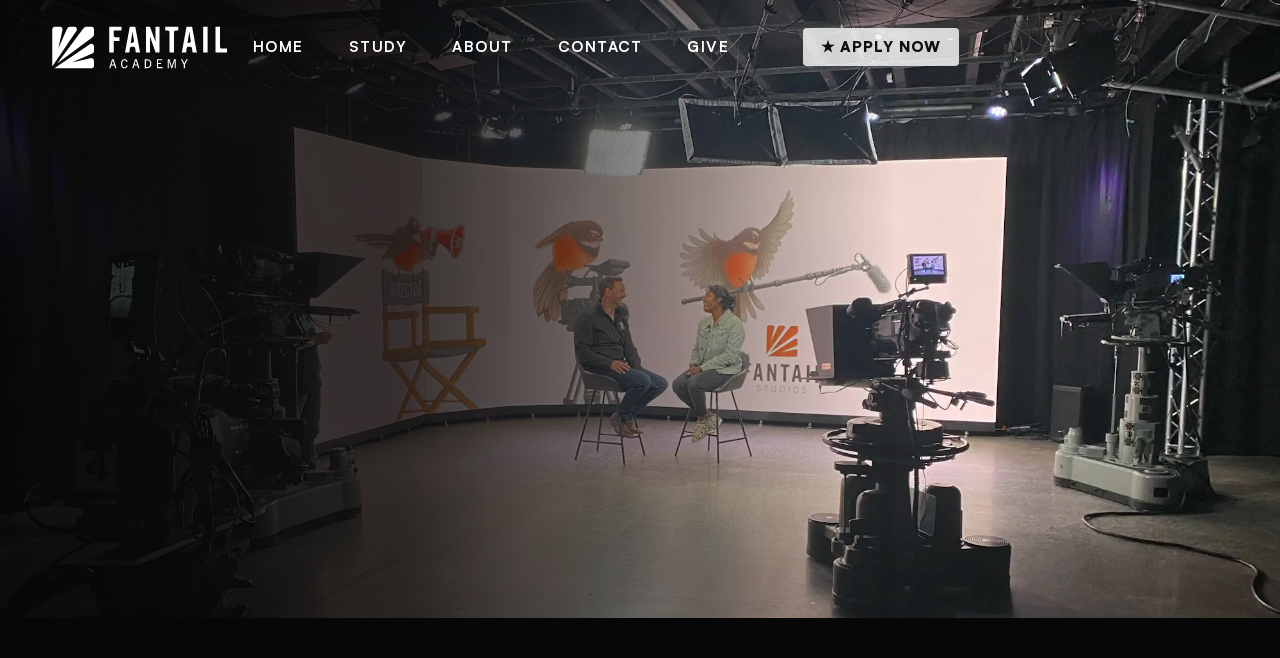

--- FILE ---
content_type: text/html
request_url: https://www.fantailacademy.com/
body_size: 4602
content:
<!DOCTYPE html><!-- Last Published: Wed Apr 23 2025 08:28:58 GMT+0000 (Coordinated Universal Time) --><html data-wf-domain="www.fantailacademy.com" data-wf-page="642bcd6d40c745499e8df682" data-wf-site="642a71e9b3bc1a6867f2de35" lang="en"><head><meta charset="utf-8"/><title>Fantail Academy | Launch Your Calling In Film</title><meta content="Master the art of filmmaking at our Christian film academy, nurturing talents &amp; sharing powerful stories. Enroll and unleash your creative potential." name="description"/><meta content="Fantail Academy | Launch Your Calling In Film" property="og:title"/><meta content="Master the art of filmmaking at our Christian film academy, nurturing talents &amp; sharing powerful stories. Enroll and unleash your creative potential." property="og:description"/><meta content="https://cdn.prod.website-files.com/642a71e9b3bc1a6867f2de35/6479932c8b1ce4afa3153df3_studio_01_2000.webp" property="og:image"/><meta content="Fantail Academy | Launch Your Calling In Film" property="twitter:title"/><meta content="Master the art of filmmaking at our Christian film academy, nurturing talents &amp; sharing powerful stories. Enroll and unleash your creative potential." property="twitter:description"/><meta content="https://cdn.prod.website-files.com/642a71e9b3bc1a6867f2de35/6479932c8b1ce4afa3153df3_studio_01_2000.webp" property="twitter:image"/><meta property="og:type" content="website"/><meta content="summary_large_image" name="twitter:card"/><meta content="width=device-width, initial-scale=1" name="viewport"/><link href="https://cdn.prod.website-files.com/642a71e9b3bc1a6867f2de35/css/fantail-academy.webflow.shared.473762403.min.css" rel="stylesheet" type="text/css"/><script type="text/javascript">!function(o,c){var n=c.documentElement,t=" w-mod-";n.className+=t+"js",("ontouchstart"in o||o.DocumentTouch&&c instanceof DocumentTouch)&&(n.className+=t+"touch")}(window,document);</script><link href="https://cdn.prod.website-files.com/642a71e9b3bc1a6867f2de35/642a71e9b3bc1a1b61f2de88_icon_01_32.png" rel="shortcut icon" type="image/x-icon"/><link href="https://cdn.prod.website-files.com/642a71e9b3bc1a6867f2de35/642a71e9b3bc1a7a76f2de87_icon_01_256.png" rel="apple-touch-icon"/><script async="" src="https://www.googletagmanager.com/gtag/js?id=UA-189423258-1"></script><script type="text/javascript">window.dataLayer = window.dataLayer || [];function gtag(){dataLayer.push(arguments);}gtag('js', new Date());gtag('config', 'UA-189423258-1', {'anonymize_ip': false});</script><script async="" src="https://www.googletagmanager.com/gtag/js?id=G-76DNTD058H"></script><script type="text/javascript">window.dataLayer = window.dataLayer || [];function gtag(){dataLayer.push(arguments);}gtag('set', 'developer_id.dZGVlNj', true);gtag('js', new Date());gtag('config', 'G-76DNTD058H');</script><script src="https://www.google.com/recaptcha/api.js" type="text/javascript"></script><script type="text/javascript">!function(f,b,e,v,n,t,s){if(f.fbq)return;n=f.fbq=function(){n.callMethod?n.callMethod.apply(n,arguments):n.queue.push(arguments)};if(!f._fbq)f._fbq=n;n.push=n;n.loaded=!0;n.version='2.0';n.agent='plwebflow';n.queue=[];t=b.createElement(e);t.async=!0;t.src=v;s=b.getElementsByTagName(e)[0];s.parentNode.insertBefore(t,s)}(window,document,'script','https://connect.facebook.net/en_US/fbevents.js');fbq('init', '1922721631446680');fbq('track', 'PageView');</script><style>
  /* Make film focused on hover */
  .grid-film-1:hover .link-block-film-1, .collection-list-wrapper-film-1:hover .link-block-film-1,
  .grid-panels-1:hover .link-block-panels-1, 
  .div-nav-2:hover .button-nav-1,
  .collection-list-wrapper-news-1:hover .link-block-news-1, .collection-list-wrapper-news-1:hover .div-team-1,
  .div-subnav-2:hover .button-nav-3, .div-subnav-2:hover .button-nav-5 {
  opacity: 0.7;
  }
  .grid-film-1:hover .link-block-film-1:hover, .collection-list-wrapper-film-1:hover .link-block-film-1:hover,
  .grid-panels-1:hover .link-block-panels-1:hover, 
  .div-nav-2:hover .button-nav-1:hover,
  .collection-list-wrapper-news-1:hover .link-block-news-1:hover, .collection-list-wrapper-news-1:hover .div-team-1:hover,
  .div-subnav-2:hover .button-nav-3:hover, .div-subnav-2:hover .button-nav-5:hover {
  opacity: 1;
  }
</style>

<!-- Metricool tracking code -->
<script>function loadScript(a){var b=document.getElementsByTagName("head")[0],c=document.createElement("script");c.type="text/javascript",c.src=https://tracker.metricool.com/resources/be.js,c.onreadystatechange=a,c.onload=a,b.appendChild(c)}loadScript(function(){beTracker.t({hash:"d041e00829016a39bf67cae14b98438f"})});</script></head><body class="body-black-1"><nav id="top-1" class="row-nav-1"><div class="div-nav-1"><div class="container-nav-1 w-container"><div class="w-layout-grid grid-nav-1"><div class="div-nav-6"><a href="/" aria-current="page" class="link-block-logo-1 w-inline-block w--current"><img src="https://cdn.prod.website-files.com/642a71e9b3bc1a6867f2de35/642a80ab164f5f7b432d3831_fantail_horizontal_white_01.svg" loading="lazy" alt="Fantail Academy logo" id="logo-1" class="image-logo-1"/></a><a href="/" aria-current="page" class="link-block-logo-2 w-inline-block w--current"><img src="https://cdn.prod.website-files.com/642a71e9b3bc1a6867f2de35/642a71e9b3bc1a3b4df2de86_fantail_icon_white_01.svg" loading="lazy" alt="White Fantail Studios logo" class="image-logo-1"/></a></div><div class="div-nav-7"><div class="div-nav-2"><div class="div-nav-2"><a href="/" aria-current="page" class="button-nav-1 w-button w--current">Home</a><a href="/study" class="button-nav-1 w-button">Study</a><a href="/about" class="button-nav-1 w-button">About</a><a href="/contact" class="button-nav-1 w-button">Contact</a><a href="/giving" class="button-nav-1 w-button">Give</a></div></div></div><div class="div-nav-3"><a href="/apply" class="button-nav-2 w-button">★ Apply Now</a><link rel="prefetch" href="/apply"/></div><div id="w-node-fad1b1e3-0091-1b0b-36bb-3a823c979afc-3c979ae2" class="div-nav-4"><a data-w-id="4069c153-1e0b-7a62-a6aa-ac6dd0fe8df1" href="#" class="link-block-nav-1 w-inline-block"><div class="div-nav-5"><div class="div-line-1"></div><div class="div-line-2"></div><div class="div-line-3"></div></div></a></div></div></div></div><div class="div-menu-1"><div class="div-menu-2"><a href="/" aria-current="page" class="button-nav-1 w-button w--current">Home</a><a href="/study" class="button-nav-4 w-button">Study</a><a href="/about" class="button-nav-4 w-button">About</a><a href="/contact" class="button-nav-4 w-button">Contact</a><a href="/giving" class="button-nav-4 w-button">Give</a><a href="/apply" class="button-nav-6 w-button">Apply Now</a></div></div></nav><div class="row-standard-1 home"><div class="container-top-1 w-container"><div class="w-layout-grid grid-two-1"><header class="div-header-1"><div class="div-center-2"><div class="div-no-overflow-1"><div data-w-id="770f76db-f7db-8840-577a-d63a6d51f869" style="opacity:0;-webkit-transform:translate3d(null, 100px, 0) scale3d(1, 1, 1) rotateX(0) rotateY(0) rotateZ(0) skew(0, 0);-moz-transform:translate3d(null, 100px, 0) scale3d(1, 1, 1) rotateX(0) rotateY(0) rotateZ(0) skew(0, 0);-ms-transform:translate3d(null, 100px, 0) scale3d(1, 1, 1) rotateX(0) rotateY(0) rotateZ(0) skew(0, 0);transform:translate3d(null, 100px, 0) scale3d(1, 1, 1) rotateX(0) rotateY(0) rotateZ(0) skew(0, 0)" class="div-home-1"><h1 class="text-xlarge-white-1-700">Pursue Your Passion for God &amp; Film<br/></h1></div></div><div class="div-no-overflow-1"><div data-w-id="cd048e17-8312-89ad-b55e-70bfe6247496" style="opacity:0;-webkit-transform:translate3d(null, 100px, 0) scale3d(1, 1, 1) rotateX(0) rotateY(0) rotateZ(0) skew(0, 0);-moz-transform:translate3d(null, 100px, 0) scale3d(1, 1, 1) rotateX(0) rotateY(0) rotateZ(0) skew(0, 0);-ms-transform:translate3d(null, 100px, 0) scale3d(1, 1, 1) rotateX(0) rotateY(0) rotateZ(0) skew(0, 0);transform:translate3d(null, 100px, 0) scale3d(1, 1, 1) rotateX(0) rotateY(0) rotateZ(0) skew(0, 0)" class="div-home-2"><p class="text-regular-white-1 pt-10-1">Take your filmmaking skills to the next level and let your light shine with Fantail Academy&#x27;s dynamic supernatural film school in Mount Hagen, Papua New Guinea.<br/></p></div></div><a data-w-id="f923f0f3-b285-9cd3-4d55-96cdf09abc32" style="opacity:0" href="/apply" class="button-large-blue-1 mt-30-1 w-button">Apply Now</a></div></header></div></div></div><main class="row-standard-1"><div class="container-standard-1 pb-150-1 w-container"><div class="w-layout-grid grid-two-2"><div style="padding-top:56.17021276595745%" class="w-video w-embed"><iframe class="embedly-embed" src="//cdn.embedly.com/widgets/media.html?src=https%3A%2F%2Fwww.youtube.com%2Fembed%2Fxbj_ksCzr2c%3Ffeature%3Doembed&display_name=YouTube&url=https%3A%2F%2Fwww.youtube.com%2Fwatch%3Fv%3Dxbj_ksCzr2c&image=https%3A%2F%2Fi.ytimg.com%2Fvi%2Fxbj_ksCzr2c%2Fhqdefault.jpg&key=96f1f04c5f4143bcb0f2e68c87d65feb&type=text%2Fhtml&schema=youtube" width="940" height="528" scrolling="no" allowfullscreen title="Fantail Academy"></iframe></div><div id="w-node-_218daefa-865d-4c0c-4d4d-604c05233848-9e8df682" class="div-two-1"><div class="div-center-2"><h2 class="text-large-white-1-700">Unleash Your Creative Potential</h2><p class="text-regular-white-2 pt-10-1">Launching in Mount Hagen, Papua New Guinea, in June 2024, Fantail Academy will premiere with a vision to raise up a new generation of filmmakers who are passionate about sharing the message of Jesus through multimedia production.</p><a href="/study" class="button-large-blue-1 mt-30-1 w-button">Study FILM</a></div></div></div></div></main><main class="row-standard-1"></main><section class="row-image-1 home-1"><div class="container-imge-1 w-container"><div class="div-center-1 max830-1"><div class="div-image-title-1"><h3 class="text-xlarge-white-1-700">Lights, Camera, Action</h3></div><div class="div-image-background-1"><div class="text-regular-white-1 pt-10-1">Begin your journey to a career in film and media with Fantail Academy. Contact us to find out more and equip your calling with a fresh creative vision!</div><a href="/apply" class="button-large-blue-1 mt-30-1 w-button">Apply Now</a></div></div></div></section><div class="row-footer-1"><div class="container-footer-1 w-container"><div><div class="w-layout-grid grid-footer-1"><div id="w-node-_2d3c61b8-00c4-2da4-1c6a-a31a9b95bf81-9b95bf7d" class="div-footer-6"><div class="div-footer-7"><a href="/" aria-current="page" class="link-block-logo-3 mb-20-1 w-inline-block w--current"><img src="https://cdn.prod.website-files.com/642a71e9b3bc1a6867f2de35/642a80ab164f5f7b432d3831_fantail_horizontal_white_01.svg" loading="lazy" alt="Fantail Academy logo" id="logo-1" class="image-logo-1"/></a><a href="https://www.fantailstudios.com/" class="link-block-logo-3 w-inline-block"><img src="https://cdn.prod.website-files.com/642a71e9b3bc1a6867f2de35/642a71e9b3bc1af91df2de85_fantail_horizontal_white_01.svg" loading="lazy" alt="White Fantail Studios logo" id="logo-1" class="image-logo-3"/></a></div></div><div id="w-node-_2b8bf39c-0c0a-7c66-d932-2b4078a25bc0-9b95bf7d" class="div-footer-4"><div><a href="/" aria-current="page" class="button-nav-1 w-button w--current">Home</a><a href="/study" class="button-nav-1 w-button">Study</a><a href="/about" class="button-nav-1 w-button">About</a><a href="/contact" class="button-nav-1 w-button">Contact</a><a href="/giving" class="button-nav-1 w-button">Give</a><a href="/contact" class="button-nav-1 w-button">Apply</a></div></div><div id="w-node-_2d3c61b8-00c4-2da4-1c6a-a31a9b95bf85-9b95bf7d"><div class="div-footer-4"><a href="#top-1" class="w-inline-block"><img src="https://cdn.prod.website-files.com/642a71e9b3bc1a6867f2de35/642a71e9b3bc1a6deaf2dea8_arrow_01_blue.svg" loading="lazy" width="45" height="45" alt="Up arrow" class="img-arrow-1"/></a></div></div></div></div><div class="div-footer-3"><div><div class="text-footer-2 w-embed">Copyright © <span class="copyright-year"></span> Fantail Academy. All rights reserved.</div></div><div class="div-footer-5"><a rel="nofollow" href="https://www.facebook.com/FantailStudiosnz/" target="_blank" class="link-block-footer-1 w-inline-block"><img src="https://cdn.prod.website-files.com/642a71e9b3bc1a6867f2de35/642a71e9b3bc1a847af2deb7_social_facebook_01_white.svg" loading="lazy" width="45" height="45" alt="White Facebook icon" class="img-arrow-1"/></a><a rel="nofollow" href="https://www.youtube.com/channel/UCx17_2jkYjmnRWzGx64lcDg" target="_blank" class="link-block-footer-1 w-inline-block"><img src="https://cdn.prod.website-files.com/642a71e9b3bc1a6867f2de35/642a71e9b3bc1a6634f2dece_social_youtube_01_white.svg" loading="lazy" width="45" height="45" alt="White YouTube icon" class="img-arrow-1"/></a><a rel="nofollow" href="https://www.instagram.com/fantailstudios/" target="_blank" class="link-block-footer-1 w-inline-block"><img src="https://cdn.prod.website-files.com/642a71e9b3bc1a6867f2de35/642a71e9b3bc1a1b06f2decb_social_instagram_01_white.svg" loading="lazy" width="45" height="45" alt="White Instagram icon" class="img-arrow-1"/></a></div></div></div></div><script src="https://d3e54v103j8qbb.cloudfront.net/js/jquery-3.5.1.min.dc5e7f18c8.js?site=642a71e9b3bc1a6867f2de35" type="text/javascript" integrity="sha256-9/aliU8dGd2tb6OSsuzixeV4y/faTqgFtohetphbbj0=" crossorigin="anonymous"></script><script src="https://cdn.prod.website-files.com/642a71e9b3bc1a6867f2de35/js/webflow.schunk.4a394eb5af8156f2.js" type="text/javascript"></script><script src="https://cdn.prod.website-files.com/642a71e9b3bc1a6867f2de35/js/webflow.schunk.1b416e6756ab56f8.js" type="text/javascript"></script><script src="https://cdn.prod.website-files.com/642a71e9b3bc1a6867f2de35/js/webflow.8727b4cc.6d57afd293f61b45.js" type="text/javascript"></script><script>
Webflow.push(function() {
  $('.copyright-year').text(new Date().getFullYear());
});
</script>

<script>
// Menu animation on scroll
$(window).on("scroll", function() {
 if($(window).width() > 0) { 
 if($(window).scrollTop() > 5) {
  $(".div-nav-1").css("background-color", "rgba(7, 7, 7, .9)");
  $("#logo-1").css("max-height", "38px");
  $(".container-nav-1").css({
    "padding-top": "20px",
  });
  } else {
  $(".div-nav-1").css("background-color", "rgba(0, 0, 0, 0)");
  $("#logo-1").css("max-height", "45px");
  $(".container-nav-1").css({
    "padding-top": "25px",
  });
 }
}
});
</script><script type="application/ld+json">
  {
  "@context": "https://schema.org",
  "@graph": [
    {
    "@type": "WebSite",
    "name": "Fantail Academy",
    "inLanguage": "en",
    "url": "https://www.fantailacademy.com/#WebSite",
    "description":"Join our Christian film academy to hone your filmmaking skills & bring your unique visions to life. Empower creativity & craft powerful stories that glorify God.", 
    "publisher": {
      "@type": "Organization",
      "name": "Fantail Academy",
      "@id": "https://www.fantailacademy.com/#Organization",
      "image": "https://cdn.prod.website-files.com/642a71e9b3bc1a6867f2de35/6479932c8b1ce4afa3153df3_studio_01_2000.webp"
      },
      "potentialAction": {
        "@type": "SearchAction",
        "target": "https://www.fantailacademy.com/search?query={search_term_string}",
        "query-input": "required name=search_term_string"
      }
    },
    {
    "@type": "WebPage",
      "url": "https://www.fantailacademy.com/#WebPage",
      "name": "Fantail Academy | Launch Your Calling In Film",
      "about":"Fantail Academy",
      "description":"Dive into the art of filmmaking with our Christian film academy, fostering talents and sharing impactful stories that glorify God.", 
        "isPartOf": {
        "@type": "WebSite",
        "@id": "https://www.fantailacademy.com/#WebSite"
      }
    }
    ]
  }
</script></body></html>

--- FILE ---
content_type: text/css
request_url: https://cdn.prod.website-files.com/642a71e9b3bc1a6867f2de35/css/fantail-academy.webflow.shared.473762403.min.css
body_size: 16787
content:
html{-webkit-text-size-adjust:100%;-ms-text-size-adjust:100%;font-family:sans-serif}body{margin:0}article,aside,details,figcaption,figure,footer,header,hgroup,main,menu,nav,section,summary{display:block}audio,canvas,progress,video{vertical-align:baseline;display:inline-block}audio:not([controls]){height:0;display:none}[hidden],template{display:none}a{background-color:#0000}a:active,a:hover{outline:0}abbr[title]{border-bottom:1px dotted}b,strong{font-weight:700}dfn{font-style:italic}h1{margin:.67em 0;font-size:2em}mark{color:#000;background:#ff0}small{font-size:80%}sub,sup{vertical-align:baseline;font-size:75%;line-height:0;position:relative}sup{top:-.5em}sub{bottom:-.25em}img{border:0}svg:not(:root){overflow:hidden}hr{box-sizing:content-box;height:0}pre{overflow:auto}code,kbd,pre,samp{font-family:monospace;font-size:1em}button,input,optgroup,select,textarea{color:inherit;font:inherit;margin:0}button{overflow:visible}button,select{text-transform:none}button,html input[type=button],input[type=reset]{-webkit-appearance:button;cursor:pointer}button[disabled],html input[disabled]{cursor:default}button::-moz-focus-inner,input::-moz-focus-inner{border:0;padding:0}input{line-height:normal}input[type=checkbox],input[type=radio]{box-sizing:border-box;padding:0}input[type=number]::-webkit-inner-spin-button,input[type=number]::-webkit-outer-spin-button{height:auto}input[type=search]{-webkit-appearance:none}input[type=search]::-webkit-search-cancel-button,input[type=search]::-webkit-search-decoration{-webkit-appearance:none}legend{border:0;padding:0}textarea{overflow:auto}optgroup{font-weight:700}table{border-collapse:collapse;border-spacing:0}td,th{padding:0}@font-face{font-family:webflow-icons;src:url([data-uri])format("truetype");font-weight:400;font-style:normal}[class^=w-icon-],[class*=\ w-icon-]{speak:none;font-variant:normal;text-transform:none;-webkit-font-smoothing:antialiased;-moz-osx-font-smoothing:grayscale;font-style:normal;font-weight:400;line-height:1;font-family:webflow-icons!important}.w-icon-slider-right:before{content:""}.w-icon-slider-left:before{content:""}.w-icon-nav-menu:before{content:""}.w-icon-arrow-down:before,.w-icon-dropdown-toggle:before{content:""}.w-icon-file-upload-remove:before{content:""}.w-icon-file-upload-icon:before{content:""}*{box-sizing:border-box}html{height:100%}body{color:#333;background-color:#fff;min-height:100%;margin:0;font-family:Arial,sans-serif;font-size:14px;line-height:20px}img{vertical-align:middle;max-width:100%;display:inline-block}html.w-mod-touch *{background-attachment:scroll!important}.w-block{display:block}.w-inline-block{max-width:100%;display:inline-block}.w-clearfix:before,.w-clearfix:after{content:" ";grid-area:1/1/2/2;display:table}.w-clearfix:after{clear:both}.w-hidden{display:none}.w-button{color:#fff;line-height:inherit;cursor:pointer;background-color:#3898ec;border:0;border-radius:0;padding:9px 15px;text-decoration:none;display:inline-block}input.w-button{-webkit-appearance:button}html[data-w-dynpage] [data-w-cloak]{color:#0000!important}.w-code-block{margin:unset}pre.w-code-block code{all:inherit}.w-optimization{display:contents}.w-webflow-badge,.w-webflow-badge>img{box-sizing:unset;width:unset;height:unset;max-height:unset;max-width:unset;min-height:unset;min-width:unset;margin:unset;padding:unset;float:unset;clear:unset;border:unset;border-radius:unset;background:unset;background-image:unset;background-position:unset;background-size:unset;background-repeat:unset;background-origin:unset;background-clip:unset;background-attachment:unset;background-color:unset;box-shadow:unset;transform:unset;direction:unset;font-family:unset;font-weight:unset;color:unset;font-size:unset;line-height:unset;font-style:unset;font-variant:unset;text-align:unset;letter-spacing:unset;-webkit-text-decoration:unset;text-decoration:unset;text-indent:unset;text-transform:unset;list-style-type:unset;text-shadow:unset;vertical-align:unset;cursor:unset;white-space:unset;word-break:unset;word-spacing:unset;word-wrap:unset;transition:unset}.w-webflow-badge{white-space:nowrap;cursor:pointer;box-shadow:0 0 0 1px #0000001a,0 1px 3px #0000001a;visibility:visible!important;opacity:1!important;z-index:2147483647!important;color:#aaadb0!important;overflow:unset!important;background-color:#fff!important;border-radius:3px!important;width:auto!important;height:auto!important;margin:0!important;padding:6px!important;font-size:12px!important;line-height:14px!important;text-decoration:none!important;display:inline-block!important;position:fixed!important;inset:auto 12px 12px auto!important;transform:none!important}.w-webflow-badge>img{position:unset;visibility:unset!important;opacity:1!important;vertical-align:middle!important;display:inline-block!important}h1,h2,h3,h4,h5,h6{margin-bottom:10px;font-weight:700}h1{margin-top:20px;font-size:38px;line-height:44px}h2{margin-top:20px;font-size:32px;line-height:36px}h3{margin-top:20px;font-size:24px;line-height:30px}h4{margin-top:10px;font-size:18px;line-height:24px}h5{margin-top:10px;font-size:14px;line-height:20px}h6{margin-top:10px;font-size:12px;line-height:18px}p{margin-top:0;margin-bottom:10px}blockquote{border-left:5px solid #e2e2e2;margin:0 0 10px;padding:10px 20px;font-size:18px;line-height:22px}figure{margin:0 0 10px}figcaption{text-align:center;margin-top:5px}ul,ol{margin-top:0;margin-bottom:10px;padding-left:40px}.w-list-unstyled{padding-left:0;list-style:none}.w-embed:before,.w-embed:after{content:" ";grid-area:1/1/2/2;display:table}.w-embed:after{clear:both}.w-video{width:100%;padding:0;position:relative}.w-video iframe,.w-video object,.w-video embed{border:none;width:100%;height:100%;position:absolute;top:0;left:0}fieldset{border:0;margin:0;padding:0}button,[type=button],[type=reset]{cursor:pointer;-webkit-appearance:button;border:0}.w-form{margin:0 0 15px}.w-form-done{text-align:center;background-color:#ddd;padding:20px;display:none}.w-form-fail{background-color:#ffdede;margin-top:10px;padding:10px;display:none}label{margin-bottom:5px;font-weight:700;display:block}.w-input,.w-select{color:#333;vertical-align:middle;background-color:#fff;border:1px solid #ccc;width:100%;height:38px;margin-bottom:10px;padding:8px 12px;font-size:14px;line-height:1.42857;display:block}.w-input::placeholder,.w-select::placeholder{color:#999}.w-input:focus,.w-select:focus{border-color:#3898ec;outline:0}.w-input[disabled],.w-select[disabled],.w-input[readonly],.w-select[readonly],fieldset[disabled] .w-input,fieldset[disabled] .w-select{cursor:not-allowed}.w-input[disabled]:not(.w-input-disabled),.w-select[disabled]:not(.w-input-disabled),.w-input[readonly],.w-select[readonly],fieldset[disabled]:not(.w-input-disabled) .w-input,fieldset[disabled]:not(.w-input-disabled) .w-select{background-color:#eee}textarea.w-input,textarea.w-select{height:auto}.w-select{background-color:#f3f3f3}.w-select[multiple]{height:auto}.w-form-label{cursor:pointer;margin-bottom:0;font-weight:400;display:inline-block}.w-radio{margin-bottom:5px;padding-left:20px;display:block}.w-radio:before,.w-radio:after{content:" ";grid-area:1/1/2/2;display:table}.w-radio:after{clear:both}.w-radio-input{float:left;margin:3px 0 0 -20px;line-height:normal}.w-file-upload{margin-bottom:10px;display:block}.w-file-upload-input{opacity:0;z-index:-100;width:.1px;height:.1px;position:absolute;overflow:hidden}.w-file-upload-default,.w-file-upload-uploading,.w-file-upload-success{color:#333;display:inline-block}.w-file-upload-error{margin-top:10px;display:block}.w-file-upload-default.w-hidden,.w-file-upload-uploading.w-hidden,.w-file-upload-error.w-hidden,.w-file-upload-success.w-hidden{display:none}.w-file-upload-uploading-btn{cursor:pointer;background-color:#fafafa;border:1px solid #ccc;margin:0;padding:8px 12px;font-size:14px;font-weight:400;display:flex}.w-file-upload-file{background-color:#fafafa;border:1px solid #ccc;flex-grow:1;justify-content:space-between;margin:0;padding:8px 9px 8px 11px;display:flex}.w-file-upload-file-name{font-size:14px;font-weight:400;display:block}.w-file-remove-link{cursor:pointer;width:auto;height:auto;margin-top:3px;margin-left:10px;padding:3px;display:block}.w-icon-file-upload-remove{margin:auto;font-size:10px}.w-file-upload-error-msg{color:#ea384c;padding:2px 0;display:inline-block}.w-file-upload-info{padding:0 12px;line-height:38px;display:inline-block}.w-file-upload-label{cursor:pointer;background-color:#fafafa;border:1px solid #ccc;margin:0;padding:8px 12px;font-size:14px;font-weight:400;display:inline-block}.w-icon-file-upload-icon,.w-icon-file-upload-uploading{width:20px;margin-right:8px;display:inline-block}.w-icon-file-upload-uploading{height:20px}.w-container{max-width:940px;margin-left:auto;margin-right:auto}.w-container:before,.w-container:after{content:" ";grid-area:1/1/2/2;display:table}.w-container:after{clear:both}.w-container .w-row{margin-left:-10px;margin-right:-10px}.w-row:before,.w-row:after{content:" ";grid-area:1/1/2/2;display:table}.w-row:after{clear:both}.w-row .w-row{margin-left:0;margin-right:0}.w-col{float:left;width:100%;min-height:1px;padding-left:10px;padding-right:10px;position:relative}.w-col .w-col{padding-left:0;padding-right:0}.w-col-1{width:8.33333%}.w-col-2{width:16.6667%}.w-col-3{width:25%}.w-col-4{width:33.3333%}.w-col-5{width:41.6667%}.w-col-6{width:50%}.w-col-7{width:58.3333%}.w-col-8{width:66.6667%}.w-col-9{width:75%}.w-col-10{width:83.3333%}.w-col-11{width:91.6667%}.w-col-12{width:100%}.w-hidden-main{display:none!important}@media screen and (max-width:991px){.w-container{max-width:728px}.w-hidden-main{display:inherit!important}.w-hidden-medium{display:none!important}.w-col-medium-1{width:8.33333%}.w-col-medium-2{width:16.6667%}.w-col-medium-3{width:25%}.w-col-medium-4{width:33.3333%}.w-col-medium-5{width:41.6667%}.w-col-medium-6{width:50%}.w-col-medium-7{width:58.3333%}.w-col-medium-8{width:66.6667%}.w-col-medium-9{width:75%}.w-col-medium-10{width:83.3333%}.w-col-medium-11{width:91.6667%}.w-col-medium-12{width:100%}.w-col-stack{width:100%;left:auto;right:auto}}@media screen and (max-width:767px){.w-hidden-main,.w-hidden-medium{display:inherit!important}.w-hidden-small{display:none!important}.w-row,.w-container .w-row{margin-left:0;margin-right:0}.w-col{width:100%;left:auto;right:auto}.w-col-small-1{width:8.33333%}.w-col-small-2{width:16.6667%}.w-col-small-3{width:25%}.w-col-small-4{width:33.3333%}.w-col-small-5{width:41.6667%}.w-col-small-6{width:50%}.w-col-small-7{width:58.3333%}.w-col-small-8{width:66.6667%}.w-col-small-9{width:75%}.w-col-small-10{width:83.3333%}.w-col-small-11{width:91.6667%}.w-col-small-12{width:100%}}@media screen and (max-width:479px){.w-container{max-width:none}.w-hidden-main,.w-hidden-medium,.w-hidden-small{display:inherit!important}.w-hidden-tiny{display:none!important}.w-col{width:100%}.w-col-tiny-1{width:8.33333%}.w-col-tiny-2{width:16.6667%}.w-col-tiny-3{width:25%}.w-col-tiny-4{width:33.3333%}.w-col-tiny-5{width:41.6667%}.w-col-tiny-6{width:50%}.w-col-tiny-7{width:58.3333%}.w-col-tiny-8{width:66.6667%}.w-col-tiny-9{width:75%}.w-col-tiny-10{width:83.3333%}.w-col-tiny-11{width:91.6667%}.w-col-tiny-12{width:100%}}.w-widget{position:relative}.w-widget-map{width:100%;height:400px}.w-widget-map label{width:auto;display:inline}.w-widget-map img{max-width:inherit}.w-widget-map .gm-style-iw{text-align:center}.w-widget-map .gm-style-iw>button{display:none!important}.w-widget-twitter{overflow:hidden}.w-widget-twitter-count-shim{vertical-align:top;text-align:center;background:#fff;border:1px solid #758696;border-radius:3px;width:28px;height:20px;display:inline-block;position:relative}.w-widget-twitter-count-shim *{pointer-events:none;-webkit-user-select:none;user-select:none}.w-widget-twitter-count-shim .w-widget-twitter-count-inner{text-align:center;color:#999;font-family:serif;font-size:15px;line-height:12px;position:relative}.w-widget-twitter-count-shim .w-widget-twitter-count-clear{display:block;position:relative}.w-widget-twitter-count-shim.w--large{width:36px;height:28px}.w-widget-twitter-count-shim.w--large .w-widget-twitter-count-inner{font-size:18px;line-height:18px}.w-widget-twitter-count-shim:not(.w--vertical){margin-left:5px;margin-right:8px}.w-widget-twitter-count-shim:not(.w--vertical).w--large{margin-left:6px}.w-widget-twitter-count-shim:not(.w--vertical):before,.w-widget-twitter-count-shim:not(.w--vertical):after{content:" ";pointer-events:none;border:solid #0000;width:0;height:0;position:absolute;top:50%;left:0}.w-widget-twitter-count-shim:not(.w--vertical):before{border-width:4px;border-color:#75869600 #5d6c7b #75869600 #75869600;margin-top:-4px;margin-left:-9px}.w-widget-twitter-count-shim:not(.w--vertical).w--large:before{border-width:5px;margin-top:-5px;margin-left:-10px}.w-widget-twitter-count-shim:not(.w--vertical):after{border-width:4px;border-color:#fff0 #fff #fff0 #fff0;margin-top:-4px;margin-left:-8px}.w-widget-twitter-count-shim:not(.w--vertical).w--large:after{border-width:5px;margin-top:-5px;margin-left:-9px}.w-widget-twitter-count-shim.w--vertical{width:61px;height:33px;margin-bottom:8px}.w-widget-twitter-count-shim.w--vertical:before,.w-widget-twitter-count-shim.w--vertical:after{content:" ";pointer-events:none;border:solid #0000;width:0;height:0;position:absolute;top:100%;left:50%}.w-widget-twitter-count-shim.w--vertical:before{border-width:5px;border-color:#5d6c7b #75869600 #75869600;margin-left:-5px}.w-widget-twitter-count-shim.w--vertical:after{border-width:4px;border-color:#fff #fff0 #fff0;margin-left:-4px}.w-widget-twitter-count-shim.w--vertical .w-widget-twitter-count-inner{font-size:18px;line-height:22px}.w-widget-twitter-count-shim.w--vertical.w--large{width:76px}.w-background-video{color:#fff;height:500px;position:relative;overflow:hidden}.w-background-video>video{object-fit:cover;z-index:-100;background-position:50%;background-size:cover;width:100%;height:100%;margin:auto;position:absolute;inset:-100%}.w-background-video>video::-webkit-media-controls-start-playback-button{-webkit-appearance:none;display:none!important}.w-background-video--control{background-color:#0000;padding:0;position:absolute;bottom:1em;right:1em}.w-background-video--control>[hidden]{display:none!important}.w-slider{text-align:center;clear:both;-webkit-tap-highlight-color:#0000;tap-highlight-color:#0000;background:#ddd;height:300px;position:relative}.w-slider-mask{z-index:1;white-space:nowrap;height:100%;display:block;position:relative;left:0;right:0;overflow:hidden}.w-slide{vertical-align:top;white-space:normal;text-align:left;width:100%;height:100%;display:inline-block;position:relative}.w-slider-nav{z-index:2;text-align:center;-webkit-tap-highlight-color:#0000;tap-highlight-color:#0000;height:40px;margin:auto;padding-top:10px;position:absolute;inset:auto 0 0}.w-slider-nav.w-round>div{border-radius:100%}.w-slider-nav.w-num>div{font-size:inherit;line-height:inherit;width:auto;height:auto;padding:.2em .5em}.w-slider-nav.w-shadow>div{box-shadow:0 0 3px #3336}.w-slider-nav-invert{color:#fff}.w-slider-nav-invert>div{background-color:#2226}.w-slider-nav-invert>div.w-active{background-color:#222}.w-slider-dot{cursor:pointer;background-color:#fff6;width:1em;height:1em;margin:0 3px .5em;transition:background-color .1s,color .1s;display:inline-block;position:relative}.w-slider-dot.w-active{background-color:#fff}.w-slider-dot:focus{outline:none;box-shadow:0 0 0 2px #fff}.w-slider-dot:focus.w-active{box-shadow:none}.w-slider-arrow-left,.w-slider-arrow-right{cursor:pointer;color:#fff;-webkit-tap-highlight-color:#0000;tap-highlight-color:#0000;-webkit-user-select:none;user-select:none;width:80px;margin:auto;font-size:40px;position:absolute;inset:0;overflow:hidden}.w-slider-arrow-left [class^=w-icon-],.w-slider-arrow-right [class^=w-icon-],.w-slider-arrow-left [class*=\ w-icon-],.w-slider-arrow-right [class*=\ w-icon-]{position:absolute}.w-slider-arrow-left:focus,.w-slider-arrow-right:focus{outline:0}.w-slider-arrow-left{z-index:3;right:auto}.w-slider-arrow-right{z-index:4;left:auto}.w-icon-slider-left,.w-icon-slider-right{width:1em;height:1em;margin:auto;inset:0}.w-slider-aria-label{clip:rect(0 0 0 0);border:0;width:1px;height:1px;margin:-1px;padding:0;position:absolute;overflow:hidden}.w-slider-force-show{display:block!important}.w-dropdown{text-align:left;z-index:900;margin-left:auto;margin-right:auto;display:inline-block;position:relative}.w-dropdown-btn,.w-dropdown-toggle,.w-dropdown-link{vertical-align:top;color:#222;text-align:left;white-space:nowrap;margin-left:auto;margin-right:auto;padding:20px;text-decoration:none;position:relative}.w-dropdown-toggle{-webkit-user-select:none;user-select:none;cursor:pointer;padding-right:40px;display:inline-block}.w-dropdown-toggle:focus{outline:0}.w-icon-dropdown-toggle{width:1em;height:1em;margin:auto 20px auto auto;position:absolute;top:0;bottom:0;right:0}.w-dropdown-list{background:#ddd;min-width:100%;display:none;position:absolute}.w-dropdown-list.w--open{display:block}.w-dropdown-link{color:#222;padding:10px 20px;display:block}.w-dropdown-link.w--current{color:#0082f3}.w-dropdown-link:focus{outline:0}@media screen and (max-width:767px){.w-nav-brand{padding-left:10px}}.w-lightbox-backdrop{cursor:auto;letter-spacing:normal;text-indent:0;text-shadow:none;text-transform:none;visibility:visible;white-space:normal;word-break:normal;word-spacing:normal;word-wrap:normal;color:#fff;text-align:center;z-index:2000;opacity:0;-webkit-user-select:none;-moz-user-select:none;-webkit-tap-highlight-color:transparent;background:#000000e6;outline:0;font-family:Helvetica Neue,Helvetica,Ubuntu,Segoe UI,Verdana,sans-serif;font-size:17px;font-style:normal;font-weight:300;line-height:1.2;list-style:disc;position:fixed;inset:0;-webkit-transform:translate(0)}.w-lightbox-backdrop,.w-lightbox-container{-webkit-overflow-scrolling:touch;height:100%;overflow:auto}.w-lightbox-content{height:100vh;position:relative;overflow:hidden}.w-lightbox-view{opacity:0;width:100vw;height:100vh;position:absolute}.w-lightbox-view:before{content:"";height:100vh}.w-lightbox-group,.w-lightbox-group .w-lightbox-view,.w-lightbox-group .w-lightbox-view:before{height:86vh}.w-lightbox-frame,.w-lightbox-view:before{vertical-align:middle;display:inline-block}.w-lightbox-figure{margin:0;position:relative}.w-lightbox-group .w-lightbox-figure{cursor:pointer}.w-lightbox-img{width:auto;max-width:none;height:auto}.w-lightbox-image{float:none;max-width:100vw;max-height:100vh;display:block}.w-lightbox-group .w-lightbox-image{max-height:86vh}.w-lightbox-caption{text-align:left;text-overflow:ellipsis;white-space:nowrap;background:#0006;padding:.5em 1em;position:absolute;bottom:0;left:0;right:0;overflow:hidden}.w-lightbox-embed{width:100%;height:100%;position:absolute;inset:0}.w-lightbox-control{cursor:pointer;background-position:50%;background-repeat:no-repeat;background-size:24px;width:4em;transition:all .3s;position:absolute;top:0}.w-lightbox-left{background-image:url([data-uri]);display:none;bottom:0;left:0}.w-lightbox-right{background-image:url([data-uri]);display:none;bottom:0;right:0}.w-lightbox-close{background-image:url([data-uri]);background-size:18px;height:2.6em;right:0}.w-lightbox-strip{white-space:nowrap;padding:0 1vh;line-height:0;position:absolute;bottom:0;left:0;right:0;overflow:auto hidden}.w-lightbox-item{box-sizing:content-box;cursor:pointer;width:10vh;padding:2vh 1vh;display:inline-block;-webkit-transform:translate(0,0)}.w-lightbox-active{opacity:.3}.w-lightbox-thumbnail{background:#222;height:10vh;position:relative;overflow:hidden}.w-lightbox-thumbnail-image{position:absolute;top:0;left:0}.w-lightbox-thumbnail .w-lightbox-tall{width:100%;top:50%;transform:translateY(-50%)}.w-lightbox-thumbnail .w-lightbox-wide{height:100%;left:50%;transform:translate(-50%)}.w-lightbox-spinner{box-sizing:border-box;border:5px solid #0006;border-radius:50%;width:40px;height:40px;margin-top:-20px;margin-left:-20px;animation:.8s linear infinite spin;position:absolute;top:50%;left:50%}.w-lightbox-spinner:after{content:"";border:3px solid #0000;border-bottom-color:#fff;border-radius:50%;position:absolute;inset:-4px}.w-lightbox-hide{display:none}.w-lightbox-noscroll{overflow:hidden}@media (min-width:768px){.w-lightbox-content{height:96vh;margin-top:2vh}.w-lightbox-view,.w-lightbox-view:before{height:96vh}.w-lightbox-group,.w-lightbox-group .w-lightbox-view,.w-lightbox-group .w-lightbox-view:before{height:84vh}.w-lightbox-image{max-width:96vw;max-height:96vh}.w-lightbox-group .w-lightbox-image{max-width:82.3vw;max-height:84vh}.w-lightbox-left,.w-lightbox-right{opacity:.5;display:block}.w-lightbox-close{opacity:.8}.w-lightbox-control:hover{opacity:1}}.w-lightbox-inactive,.w-lightbox-inactive:hover{opacity:0}.w-richtext:before,.w-richtext:after{content:" ";grid-area:1/1/2/2;display:table}.w-richtext:after{clear:both}.w-richtext[contenteditable=true]:before,.w-richtext[contenteditable=true]:after{white-space:initial}.w-richtext ol,.w-richtext ul{overflow:hidden}.w-richtext .w-richtext-figure-selected.w-richtext-figure-type-video div:after,.w-richtext .w-richtext-figure-selected[data-rt-type=video] div:after,.w-richtext .w-richtext-figure-selected.w-richtext-figure-type-image div,.w-richtext .w-richtext-figure-selected[data-rt-type=image] div{outline:2px solid #2895f7}.w-richtext figure.w-richtext-figure-type-video>div:after,.w-richtext figure[data-rt-type=video]>div:after{content:"";display:none;position:absolute;inset:0}.w-richtext figure{max-width:60%;position:relative}.w-richtext figure>div:before{cursor:default!important}.w-richtext figure img{width:100%}.w-richtext figure figcaption.w-richtext-figcaption-placeholder{opacity:.6}.w-richtext figure div{color:#0000;font-size:0}.w-richtext figure.w-richtext-figure-type-image,.w-richtext figure[data-rt-type=image]{display:table}.w-richtext figure.w-richtext-figure-type-image>div,.w-richtext figure[data-rt-type=image]>div{display:inline-block}.w-richtext figure.w-richtext-figure-type-image>figcaption,.w-richtext figure[data-rt-type=image]>figcaption{caption-side:bottom;display:table-caption}.w-richtext figure.w-richtext-figure-type-video,.w-richtext figure[data-rt-type=video]{width:60%;height:0}.w-richtext figure.w-richtext-figure-type-video iframe,.w-richtext figure[data-rt-type=video] iframe{width:100%;height:100%;position:absolute;top:0;left:0}.w-richtext figure.w-richtext-figure-type-video>div,.w-richtext figure[data-rt-type=video]>div{width:100%}.w-richtext figure.w-richtext-align-center{clear:both;margin-left:auto;margin-right:auto}.w-richtext figure.w-richtext-align-center.w-richtext-figure-type-image>div,.w-richtext figure.w-richtext-align-center[data-rt-type=image]>div{max-width:100%}.w-richtext figure.w-richtext-align-normal{clear:both}.w-richtext figure.w-richtext-align-fullwidth{text-align:center;clear:both;width:100%;max-width:100%;margin-left:auto;margin-right:auto;display:block}.w-richtext figure.w-richtext-align-fullwidth>div{padding-bottom:inherit;display:inline-block}.w-richtext figure.w-richtext-align-fullwidth>figcaption{display:block}.w-richtext figure.w-richtext-align-floatleft{float:left;clear:none;margin-right:15px}.w-richtext figure.w-richtext-align-floatright{float:right;clear:none;margin-left:15px}.w-nav{z-index:1000;background:#ddd;position:relative}.w-nav:before,.w-nav:after{content:" ";grid-area:1/1/2/2;display:table}.w-nav:after{clear:both}.w-nav-brand{float:left;color:#333;text-decoration:none;position:relative}.w-nav-link{vertical-align:top;color:#222;text-align:left;margin-left:auto;margin-right:auto;padding:20px;text-decoration:none;display:inline-block;position:relative}.w-nav-link.w--current{color:#0082f3}.w-nav-menu{float:right;position:relative}[data-nav-menu-open]{text-align:center;background:#c8c8c8;min-width:200px;position:absolute;top:100%;left:0;right:0;overflow:visible;display:block!important}.w--nav-link-open{display:block;position:relative}.w-nav-overlay{width:100%;display:none;position:absolute;top:100%;left:0;right:0;overflow:hidden}.w-nav-overlay [data-nav-menu-open]{top:0}.w-nav[data-animation=over-left] .w-nav-overlay{width:auto}.w-nav[data-animation=over-left] .w-nav-overlay,.w-nav[data-animation=over-left] [data-nav-menu-open]{z-index:1;top:0;right:auto}.w-nav[data-animation=over-right] .w-nav-overlay{width:auto}.w-nav[data-animation=over-right] .w-nav-overlay,.w-nav[data-animation=over-right] [data-nav-menu-open]{z-index:1;top:0;left:auto}.w-nav-button{float:right;cursor:pointer;-webkit-tap-highlight-color:#0000;tap-highlight-color:#0000;-webkit-user-select:none;user-select:none;padding:18px;font-size:24px;display:none;position:relative}.w-nav-button:focus{outline:0}.w-nav-button.w--open{color:#fff;background-color:#c8c8c8}.w-nav[data-collapse=all] .w-nav-menu{display:none}.w-nav[data-collapse=all] .w-nav-button,.w--nav-dropdown-open,.w--nav-dropdown-toggle-open{display:block}.w--nav-dropdown-list-open{position:static}@media screen and (max-width:991px){.w-nav[data-collapse=medium] .w-nav-menu{display:none}.w-nav[data-collapse=medium] .w-nav-button{display:block}}@media screen and (max-width:767px){.w-nav[data-collapse=small] .w-nav-menu{display:none}.w-nav[data-collapse=small] .w-nav-button{display:block}.w-nav-brand{padding-left:10px}}@media screen and (max-width:479px){.w-nav[data-collapse=tiny] .w-nav-menu{display:none}.w-nav[data-collapse=tiny] .w-nav-button{display:block}}.w-tabs{position:relative}.w-tabs:before,.w-tabs:after{content:" ";grid-area:1/1/2/2;display:table}.w-tabs:after{clear:both}.w-tab-menu{position:relative}.w-tab-link{vertical-align:top;text-align:left;cursor:pointer;color:#222;background-color:#ddd;padding:9px 30px;text-decoration:none;display:inline-block;position:relative}.w-tab-link.w--current{background-color:#c8c8c8}.w-tab-link:focus{outline:0}.w-tab-content{display:block;position:relative;overflow:hidden}.w-tab-pane{display:none;position:relative}.w--tab-active{display:block}@media screen and (max-width:479px){.w-tab-link{display:block}}.w-ix-emptyfix:after{content:""}@keyframes spin{0%{transform:rotate(0)}to{transform:rotate(360deg)}}.w-dyn-empty{background-color:#ddd;padding:10px}.w-dyn-hide,.w-dyn-bind-empty,.w-condition-invisible{display:none!important}.wf-layout-layout{display:grid}@font-face{font-family:Satoshi;src:url(https://cdn.prod.website-files.com/642a71e9b3bc1a6867f2de35/642a71e9b3bc1a82abf2de71_Satoshi-BlackItalic.woff2)format("woff2"),url(https://cdn.prod.website-files.com/642a71e9b3bc1a6867f2de35/642a71e9b3bc1a3303f2de65_Satoshi-BlackItalic.woff)format("woff");font-weight:900;font-style:italic;font-display:swap}@font-face{font-family:Satoshi;src:url(https://cdn.prod.website-files.com/642a71e9b3bc1a6867f2de35/642a71e9b3bc1a642bf2de72_Satoshi-Bold.woff2)format("woff2"),url(https://cdn.prod.website-files.com/642a71e9b3bc1a6867f2de35/642a71e9b3bc1a1bb6f2de66_Satoshi-Bold.woff)format("woff");font-weight:700;font-style:normal;font-display:swap}@font-face{font-family:Satoshi;src:url(https://cdn.prod.website-files.com/642a71e9b3bc1a6867f2de35/642a71e9b3bc1a6caaf2de74_Satoshi-Italic.woff2)format("woff2"),url(https://cdn.prod.website-files.com/642a71e9b3bc1a6867f2de35/642a71e9b3bc1aae12f2de80_Satoshi-VariableItalic.woff2)format("woff2"),url(https://cdn.prod.website-files.com/642a71e9b3bc1a6867f2de35/642a71e9b3bc1a074df2de6e_Satoshi-VariableItalic.woff)format("woff"),url(https://cdn.prod.website-files.com/642a71e9b3bc1a6867f2de35/642a71e9b3bc1a9dbcf2de68_Satoshi-Italic.woff)format("woff");font-weight:400;font-style:italic;font-display:swap}@font-face{font-family:Satoshi;src:url(https://cdn.prod.website-files.com/642a71e9b3bc1a6867f2de35/642a71e9b3bc1a47bff2de70_Satoshi-Black.woff2)format("woff2"),url(https://cdn.prod.website-files.com/642a71e9b3bc1a6867f2de35/642a71e9b3bc1a4e3ff2de63_Satoshi-Black.woff)format("woff");font-weight:900;font-style:normal;font-display:swap}@font-face{font-family:Satoshi;src:url(https://cdn.prod.website-files.com/642a71e9b3bc1a6867f2de35/642a71e9b3bc1a2228f2de7a_Satoshi-Light.woff2)format("woff2"),url(https://cdn.prod.website-files.com/642a71e9b3bc1a6867f2de35/642a71e9b3bc1ae6c8f2de69_Satoshi-Light.woff)format("woff");font-weight:300;font-style:normal;font-display:swap}@font-face{font-family:Satoshi;src:url(https://cdn.prod.website-files.com/642a71e9b3bc1a6867f2de35/642a71e9b3bc1a548df2de7b_Satoshi-Medium.woff2)format("woff2"),url(https://cdn.prod.website-files.com/642a71e9b3bc1a6867f2de35/642a71e9b3bc1a3cc6f2de6f_Satoshi-Medium.woff)format("woff");font-weight:500;font-style:normal;font-display:swap}@font-face{font-family:Satoshi;src:url(https://cdn.prod.website-files.com/642a71e9b3bc1a6867f2de35/642a71e9b3bc1aced6f2de7d_Satoshi-Regular.woff2)format("woff2"),url(https://cdn.prod.website-files.com/642a71e9b3bc1a6867f2de35/642a71e9b3bc1a3cf5f2de6c_Satoshi-Regular.woff)format("woff");font-weight:400;font-style:normal;font-display:swap}@font-face{font-family:Satoshi;src:url(https://cdn.prod.website-files.com/642a71e9b3bc1a6867f2de35/642a71e9b3bc1a35a9f2de7c_Satoshi-MediumItalic.woff2)format("woff2"),url(https://cdn.prod.website-files.com/642a71e9b3bc1a6867f2de35/642a71e9b3bc1a9fc6f2de6b_Satoshi-MediumItalic.woff)format("woff");font-weight:500;font-style:italic;font-display:swap}@font-face{font-family:Satoshi;src:url(https://cdn.prod.website-files.com/642a71e9b3bc1a6867f2de35/642a71e9b3bc1a69dbf2de73_Satoshi-BoldItalic.woff2)format("woff2"),url(https://cdn.prod.website-files.com/642a71e9b3bc1a6867f2de35/642a71e9b3bc1a8496f2de67_Satoshi-BoldItalic.woff)format("woff");font-weight:700;font-style:italic;font-display:swap}@font-face{font-family:Satoshi variable;src:url(https://cdn.prod.website-files.com/642a71e9b3bc1a6867f2de35/642a71e9b3bc1a1658f2de7e_Satoshi-Variable.woff2)format("woff2"),url(https://cdn.prod.website-files.com/642a71e9b3bc1a6867f2de35/642a71e9b3bc1a112af2de6d_Satoshi-Variable.woff)format("woff");font-weight:400;font-style:normal;font-display:swap}@font-face{font-family:Satoshi;src:url(https://cdn.prod.website-files.com/642a71e9b3bc1a6867f2de35/642a71e9b3bc1a14a4f2de7f_Satoshi-LightItalic.woff2)format("woff2"),url(https://cdn.prod.website-files.com/642a71e9b3bc1a6867f2de35/642a71e9b3bc1a3c7df2de6a_Satoshi-LightItalic.woff)format("woff");font-weight:300;font-style:italic;font-display:swap}:root{--white:white;--black:black}.w-layout-grid{grid-row-gap:16px;grid-column-gap:16px;grid-template-rows:auto auto;grid-template-columns:1fr 1fr;grid-auto-columns:1fr;display:grid}.w-checkbox{margin-bottom:5px;padding-left:20px;display:block}.w-checkbox:before{content:" ";grid-area:1/1/2/2;display:table}.w-checkbox:after{content:" ";clear:both;grid-area:1/1/2/2;display:table}.w-checkbox-input{float:left;margin:4px 0 0 -20px;line-height:normal}.w-checkbox-input--inputType-custom{border:1px solid #ccc;border-radius:2px;width:12px;height:12px}.w-checkbox-input--inputType-custom.w--redirected-checked{background-color:#3898ec;background-image:url(https://d3e54v103j8qbb.cloudfront.net/static/custom-checkbox-checkmark.589d534424.svg);background-position:50%;background-repeat:no-repeat;background-size:cover;border-color:#3898ec}.w-checkbox-input--inputType-custom.w--redirected-focus{box-shadow:0 0 3px 1px #3898ec}.w-form-formrecaptcha{margin-bottom:8px}.w-layout-blockcontainer{max-width:940px;margin-left:auto;margin-right:auto;display:block}@media screen and (max-width:991px){.w-layout-blockcontainer{max-width:728px}}@media screen and (max-width:767px){.w-layout-blockcontainer{max-width:none}}body{color:#333;font-family:Arial,Helvetica Neue,Helvetica,sans-serif;font-size:14px;line-height:20px}h2{color:#070707;letter-spacing:-.01em;margin-top:20px;margin-bottom:10px;font-family:Satoshi,sans-serif;font-size:42px;font-weight:700;line-height:1.3em}h3{color:#070707;letter-spacing:-.01em;margin-top:20px;margin-bottom:10px;font-family:Satoshi,sans-serif;font-size:30px;font-weight:700;line-height:1.3em}h4{color:#070707;letter-spacing:-.01rem;margin-top:10px;margin-bottom:10px;font-family:Satoshi,sans-serif;font-size:30px;font-weight:700;line-height:1.3em}p{color:#c7c7c7;margin-top:0;margin-bottom:0;padding-top:0;padding-bottom:30px;font-family:Satoshi,sans-serif;font-size:22px;line-height:1.5em}.row-standard-1{padding-left:4%;padding-right:4%;position:relative}.row-standard-1.home-1{background-image:linear-gradient(#07070733,#07070733),linear-gradient(90deg,#07070799 25%,#0000 60%),linear-gradient(90deg,#07070780,#0000 60%),url(https://cdn.prod.website-files.com/642a71e9b3bc1a6867f2de35/642a71e9b3bc1a179ef2df36_ship_01_2000.jpg);background-position:0 0,0 0,0 0,60%;background-size:auto,auto,auto,cover}.row-standard-1.film-1{background-image:linear-gradient(90deg,#07070799 25%,#0000 60%),linear-gradient(90deg,#07070780,#0000 59%)}.row-standard-1.film-1.tv-1{background-image:linear-gradient(#0000001a,#0000001a),linear-gradient(90deg,#07070799 25%,#0000 60%),linear-gradient(90deg,#07070780,#0000 59%),url(https://cdn.prod.website-files.com/642a71e9b3bc1a6867f2de35/642a71e9b3bc1a179ef2ded4_road_01_2000.jpg);background-position:0 0,0 0,0 0,50%;background-size:auto,auto,auto,cover}.row-standard-1.film-1.invest-1{background-image:linear-gradient(#0000001a,#0000001a),linear-gradient(90deg,#07070799 25%,#0000 60%),linear-gradient(90deg,#07070780,#0000 59%),url(https://cdn.prod.website-files.com/642a71e9b3bc1a6867f2de35/642a71e9b3bc1a2093f2df45_Large%20Thumb%20Web%20Funding%20Home.jpg);background-position:0 0,0 0,0 0,50%;background-size:auto,auto,auto,cover}.row-standard-1.about-1{background-image:linear-gradient(90deg,#07070799 25%,#0000 60%),linear-gradient(90deg,#07070780,#0000 59%),url(https://cdn.prod.website-files.com/642a71e9b3bc1a6867f2de35/642a71e9b3bc1a682df2ded7_filming_01_2000.jpg);background-position:0 0,0 0,50% 40%;background-size:auto,auto,cover}.row-standard-1.contact{background-image:linear-gradient(#0003,#0003),linear-gradient(90deg,#07070799 25%,#0000 60%),linear-gradient(90deg,#07070780,#0000 59%),url(https://cdn.prod.website-files.com/642a71e9b3bc1a6867f2de35/642a71e9b3bc1a81e8f2df3b_GIVE%20Page%20Thumb%20LRG2.0.jpg);background-position:0 0,0 0,0 0,50%;background-size:auto,auto,auto,cover}.row-standard-1.giving{background-image:linear-gradient(#0003,#0003),linear-gradient(90deg,#07070799 25%,#0000 60%),linear-gradient(90deg,#07070780,#0000 59%),url(https://cdn.prod.website-files.com/642a71e9b3bc1a6867f2de35/647a9e98d1e0869568faf263_lighting_01_2000.webp);background-position:0 0,0 0,0 0,50% 35%;background-size:auto,auto,auto,cover}.row-standard-1.home{background-image:linear-gradient(90deg,#07070799 31%,#0000 70%),linear-gradient(90deg,#07070780 30%,#0000 70%),url(https://cdn.prod.website-files.com/642a71e9b3bc1a6867f2de35/6479932c8b1ce4afa3153df3_studio_01_2000.webp);background-position:0 0,0 0,50% 40%;background-size:auto,auto,cover}.row-standard-1.discipleship-1{background-image:linear-gradient(#0000001a,#0000001a),linear-gradient(90deg,#07070799 25%,#0000 60%),linear-gradient(90deg,#07070780,#0000 59%),url(https://cdn.prod.website-files.com/642a71e9b3bc1a6867f2de35/642a71e9b3bc1a4b83f2df4e_group_01_2000.jpg);background-position:0 0,0 0,0 0,50% 100%;background-size:auto,auto,auto,cover}.row-standard-1.apply{background-image:linear-gradient(#0003,#0003),linear-gradient(90deg,#07070799 25%,#0000 60%),linear-gradient(90deg,#07070780,#0000 59%),url(https://cdn.prod.website-files.com/642a71e9b3bc1a6867f2de35/6475c1ec98c68f93e476d028_filming_01_2000.webp);background-position:0 0,0 0,0 0,50%;background-size:auto,auto,auto,cover}.row-standard-1.study{background-image:linear-gradient(90deg,#07070799 31%,#0000 70%),linear-gradient(90deg,#07070780 30%,#0000 70%),url(https://cdn.prod.website-files.com/642a71e9b3bc1a6867f2de35/6475c28cfd4c6103d66c599f_filming_02_2000.webp);background-position:0 0,0 0,50% 60%;background-size:auto,auto,cover}.row-standard-1.course{background-image:linear-gradient(#0003,#0003),linear-gradient(90deg,#07070799 25%,#0000 60%),linear-gradient(90deg,#07070780,#0000 59%),url(https://cdn.prod.website-files.com/642a71e9b3bc1a6867f2de35/647a9e98d1e0869568faf263_lighting_01_2000.webp);background-position:0 0,0 0,0 0,90% 35%;background-size:auto,auto,auto,cover}.row-standard-1.white{background-color:#fff}.container-top-1{align-items:center;max-width:1500px;min-height:80vh;display:flex;position:relative}.text-xlarge-white-1-700{color:#f9f9f9;letter-spacing:-.01em;text-transform:capitalize;margin-top:0;margin-bottom:0;padding-top:0;padding-bottom:0;font-family:Satoshi,sans-serif;font-size:50px;line-height:1.3em;position:static}.text-regular-white-2{color:#c7c7c7;margin-top:0;margin-bottom:0;padding-top:0;padding-bottom:0;font-family:Satoshi,sans-serif;font-size:22px;font-weight:400;line-height:1.5em;position:static}.text-regular-white-2.pt-10-1{padding-top:10px}.div-header-1{padding-top:150px;padding-bottom:150px}.body-black-1{background-color:#070707}.button-large-blue-1{color:#fff;letter-spacing:.1em;text-transform:uppercase;background-color:#1789fc;border-radius:5px;padding:14px 35px;font-family:Satoshi,sans-serif;font-size:18px;font-weight:700;line-height:1.2em;text-decoration:none;transition:all .2s}.button-large-blue-1:hover{transform:scale(1.04)}.button-large-blue-1.mt-30-1{background-color:#1789fc;border-radius:4px;margin-top:30px;font-size:18px;transition-duration:.15s}.button-large-blue-1.mt-30-1.mr-20-1{margin-right:20px}.button-large-blue-1.mt-30-1.tithely-give-button.hide{display:none}.button-large-blue-1.mt-20-1{margin-top:20px}.div-nav-5{flex-direction:column;justify-content:space-between;align-items:center;width:26px;height:18px;display:flex}.div-line-2{background-color:#fff;width:100%;height:2px}.div-nav-4{display:none}.div-nav-6{align-items:center;display:flex}.grid-nav-1{grid-column-gap:0px;grid-template-rows:auto;grid-template-columns:auto 2fr minmax(210px,210px)}.container-nav-1{z-index:100;justify-content:center;align-items:stretch;max-width:100%;padding-top:25px;padding-bottom:20px;transition:padding .2s}.div-line-1{background-color:#fff;width:100%;height:2px}.div-nav-3{text-align:center;justify-content:flex-end;align-items:center;display:flex}.link-block-nav-1{padding-top:8px;padding-bottom:8px;padding-left:8px}.div-line-3{background-color:#fff;width:100%;height:2px}.div-nav-2{flex-wrap:wrap;justify-content:center;align-items:center}.row-nav-1{z-index:100}.image-logo-1{max-height:45px;transition:max-height .2s}.image-logo-1:hover{opacity:.9}.button-nav-2{opacity:.8;color:#070707;letter-spacing:.06em;text-transform:uppercase;background-color:#fff;border-radius:4px;padding:10px 18px;font-family:Satoshi,sans-serif;font-size:15px;font-weight:900;line-height:1.2em;transition:all .15s}.button-nav-2:hover{opacity:.9;transform:scale(1.04)}.button-nav-1{color:#fff;text-align:center;letter-spacing:.1em;text-transform:uppercase;background-color:#0000;border-radius:5px;margin-left:5px;margin-right:5px;padding:8px 15px 8px 20px;font-family:Satoshi,sans-serif;font-size:15px;font-weight:700;line-height:1.2em}.text-regular-white-1-700{color:#f9f9f9;text-transform:capitalize;margin-top:0;margin-bottom:0;padding-top:0;padding-bottom:0;font-family:Satoshi,sans-serif;font-size:22px;font-weight:700;line-height:1.3em;position:static}.text-regular-white-1-700.pt-15-1{padding-top:15px}.text-regular-white-1-700.nocapitalization-1{text-transform:none}.link-block-film-1{z-index:1;object-fit:fill;text-decoration:none;transition:all .15s;position:relative}.link-block-film-1:hover{z-index:1;transform:scale(1.03);box-shadow:0 0 20px 20px #07070780}.image-search-1{max-width:30px;padding:5px}.link-block-search-1{margin-right:15px}.link-block-search-1:hover{opacity:.9}.link-block-arrow-1{text-decoration:none;transition:all .2s}.link-block-arrow-1:hover{opacity:.9}.link-block-logo-2{display:none}.div-arrow-1{align-items:center;display:flex}.div-arrow-2{padding-left:12px}.text-small-white-1{color:#f9f9f9;margin-top:0;margin-bottom:0;padding-top:0;padding-bottom:0;font-family:Satoshi,sans-serif;font-size:17px;font-weight:400;line-height:1.5em;position:static}.text-small-white-1.pt-5-1{padding-top:5px}.text-small-white-1.pt-20-1{padding-top:20px}.text-small-white-1.italics-1{font-style:italic}.text-small-white-1.pt-10-1{padding-top:10px}.text-xsmall-white-1{color:#c7c7c7;text-align:left;margin-top:0;margin-bottom:0;padding-top:0;padding-bottom:0;font-family:Satoshi,sans-serif;font-size:14px;font-weight:400;line-height:1.5em;position:static}.text-xsmall-white-1.pt-5-1{padding-top:5px}.text-xsmall-white-1.pr-5-1{padding-right:5px}.text-xsmall-white-1.pt-20-1{padding-top:20px}.image-captions-1{z-index:1;opacity:.7;max-width:28px;position:relative}.image-captions-1.ml-8-1{margin-left:8px}.container-standard-1{max-width:1500px;padding-top:100px;padding-bottom:100px}.container-standard-1.pb-150-1{padding-bottom:150px}.container-standard-1.pt-150-1{padding-top:150px}.container-standard-1.pt-0-1{padding-top:0}.container-standard-1.pt-0-1.pb-20-1{padding-bottom:20px}.container-standard-1.pt-50-1{padding-top:50px}.grid-two-1{grid-column-gap:0px;grid-row-gap:0px;grid-template-rows:auto;width:100%}.div-two-1{align-items:center;display:flex}.text-large-white-1-700{color:#f9f9f9;letter-spacing:-.01em;text-transform:capitalize;margin-top:0;margin-bottom:0;padding-top:0;padding-bottom:0;font-family:Satoshi,sans-serif;font-size:42px;line-height:1.3em;position:static}.text-large-white-1-700.pr-15-1{padding-right:15px}.text-large-white-1-700.nocapitalization-1{text-transform:none}.text-large-white-1-700.pt-20-1{padding-top:20px}.container-footer-1{z-index:100;justify-content:center;align-items:stretch;max-width:100%;padding-top:80px;padding-bottom:120px;transition:padding .2s}.row-footer-1{background-color:#070707;padding-left:4%;padding-right:4%;position:relative}.grid-footer-1{grid-column-gap:30px;grid-row-gap:30px;grid-template-rows:auto;grid-template-columns:1.5fr 3fr auto;justify-items:stretch;padding-bottom:100px}.image-logo-2{opacity:.4;max-height:45px;transition:max-height .2s}.image-logo-2:hover{opacity:.9}.button-footer-1{color:#f9f9f9;text-transform:capitalize;background-color:#0000;margin-top:0;margin-bottom:0;padding:8px 20px;font-family:Satoshi,sans-serif;font-size:18px;font-weight:500;line-height:1.5em;transition:all .15s;position:static}.button-footer-1:hover{color:#1789fc}.text-footer-1{color:#c7c7c7;text-transform:capitalize;margin-top:0;margin-bottom:0;font-family:Satoshi,sans-serif;font-size:16px;font-weight:400;line-height:1.5em;position:static}.div-footer-2{flex-direction:column;align-items:flex-start;padding-top:15px;display:flex}.img-arrow-1{opacity:.9;width:45px;transition:all .15s}.img-arrow-1:hover{transform:scale(1.04)}.div-footer-3{justify-content:space-between;align-items:center;display:flex}.link-block-footer-1{margin-left:16px}.text-footer-2{color:#c7c7c7;text-transform:none;margin-top:0;margin-bottom:0;font-family:Satoshi,sans-serif;font-size:16px;font-weight:400;line-height:1.5em;position:static}.row-image-1{min-height:100vh;padding-left:4%;padding-right:4%}.row-image-1.home-1{background-image:linear-gradient(#00000080,#00000080),url(https://cdn.prod.website-files.com/642a71e9b3bc1a6867f2de35/642a71e9b3bc1a8fa6f2df3e_cameras_01_2000.jpg);background-position:0 0,50%;background-size:auto,cover;background-attachment:scroll,fixed}.row-image-1.about-1{background-image:linear-gradient(#0006,#0006),url(https://cdn.prod.website-files.com/642a71e9b3bc1a6867f2de35/642a71e9b3bc1a9056f2ded6_team_01_2000.jpg);background-position:0 0,50% 0;background-size:auto,cover;background-attachment:scroll,fixed}.row-image-1.giving-1{background-image:linear-gradient(#0000004d,#0000004d),url(https://cdn.prod.website-files.com/642a71e9b3bc1a6867f2de35/642a71e9b3bc1a4f25f2dee3_man_01_2000.jpg);background-position:0 0,50%;background-size:auto,cover;background-attachment:scroll,fixed}.row-image-1.study-1{background-image:linear-gradient(#0006,#0006),url(https://cdn.prod.website-files.com/642a71e9b3bc1a6867f2de35/642a71e9b3bc1ab5e0f2df4d_digital_01_2000.jpg);background-position:0 0,50%;background-size:auto,cover;background-attachment:scroll,fixed}.row-image-1.courses-1{background-image:linear-gradient(#0006,#0006),url(https://cdn.prod.website-files.com/642a71e9b3bc1a6867f2de35/647aac28bb3d6fefb9d0fb0b_studying_01_2000.webp);background-position:0 0,50% 20%;background-size:auto,cover;background-attachment:scroll,fixed}.container-imge-1{justify-content:center;align-items:center;max-width:1500px;min-height:100vh;padding-top:100px;padding-bottom:100px;display:flex;position:sticky;top:0}.container-standard-2{max-width:1500px}.container-standard-2.pb-150-1{padding-bottom:150px}.container-standard-2.pb-100-1{padding-bottom:100px}.form-block-subscribe-1{justify-content:center;align-items:center;padding-top:40px;display:flex}.form-subscribe-1{justify-content:center;align-items:center;display:flex}.text-field-subscribe-1{border-radius:5px;min-width:400px;min-height:48px;margin-bottom:0;margin-right:20px;padding:10px 15px;font-family:Satoshi,sans-serif;font-size:20px;line-height:1.5em}.grid-two-2{grid-column-gap:50px;grid-row-gap:60px;grid-template-rows:auto}.grid-two-2.giving{padding-top:80px;padding-bottom:80px}.grid-two-2.pt-30-1{padding-top:30px}.div-center-1{text-align:center;margin-left:auto;margin-right:auto}.div-center-1.max830-1{max-width:830px}.grid-footer-2{grid-row-gap:50px;grid-template-rows:auto;grid-template-columns:1fr 1fr 1fr;justify-items:center}.div-footer-4{justify-content:flex-end;display:flex}.text-xxsmall-black-1-900{color:#070707;letter-spacing:.04em;text-transform:uppercase;margin-top:0;margin-bottom:0;font-family:Satoshi,sans-serif;font-size:11px;font-weight:900;line-height:1.5em;position:static}.text-xxsmall-black-1-900.align-right-1{text-align:right}.div-nav-1{z-index:100;background-image:linear-gradient(#07070726,#0000);padding-left:4%;padding-right:4%;transition:background-color .2s;position:fixed;inset:0% 0% auto;overflow:hidden}.grid-panels-1{grid-column-gap:30px;grid-row-gap:30px;grid-template-rows:auto;grid-template-columns:1fr 1fr 1fr 1fr;grid-auto-columns:1fr;display:grid}.grid-panels-1.pt-60-1{padding-top:60px}.link-block-panels-1{width:100%;text-decoration:none;transition:all .15s;position:relative}.link-block-panels-1:hover{z-index:1;transform:scale(1.03)}.div-panels-1{background-image:linear-gradient(#0000,#070707);flex-direction:column;justify-content:flex-end;align-items:flex-start;width:100%;min-height:60%;padding-bottom:30px;padding-left:20px;padding-right:20px;display:flex;position:absolute;inset:auto 0% 0%}.div-nav-7{justify-content:center;align-items:center;display:flex}.div-no-overflow-1{overflow:hidden}.div-home-1,.div-home-2{transform-origin:0 0}.div-film-2{padding-top:30px}.text-regular-white-1{color:#fff;margin-top:0;margin-bottom:0;padding-top:0;padding-bottom:0;font-family:Satoshi,sans-serif;font-size:22px;font-weight:400;line-height:1.5em;position:static}.text-regular-white-1.pt-10-1{padding-top:10px}.text-regular-white-1.pt-8-1{padding-top:8px}.div-two-2{min-height:30vw}.div-two-2.home-1{background-image:url(https://cdn.prod.website-files.com/642a71e9b3bc1a6867f2de35/642a71e9b3bc1a25f9f2df07_Extraordianry%20faith.jpg);background-position:50%;background-size:cover}.div-two-2.home-2{background-image:url(https://cdn.prod.website-files.com/642a71e9b3bc1a6867f2de35/642a71e9b3bc1a12b6f2df08_Frontline%20News.jpg);background-position:50% 20%;background-size:cover}.div-two-2.about-1{background-image:url(https://cdn.prod.website-files.com/642a71e9b3bc1a6867f2de35/642a71e9b3bc1a7b1cf2dee8_Dan%20Computer%20fix.jpg);background-position:50%;background-size:cover}.div-two-2.about-2{background-image:url(https://cdn.prod.website-files.com/642a71e9b3bc1a6867f2de35/642a71e9b3bc1a3392f2df4a_photo_01_2000.jpg);background-position:100%;background-size:cover}.div-two-2.about-3{background-image:url(https://cdn.prod.website-files.com/642a71e9b3bc1a6867f2de35/642a71e9b3bc1a3863f2dedb_Man%20with%20hands%20up.jpg);background-position:50%;background-size:cover}.div-two-2.about-4{background-image:url(https://cdn.prod.website-files.com/642a71e9b3bc1a6867f2de35/642a71e9b3bc1a2526f2deb3_jared_01_1280_1000.jpg);background-position:50% 20%;background-size:cover}.div-two-2.study-1{background-image:url(https://cdn.prod.website-files.com/642a71e9b3bc1a6867f2de35/64bf1f0edc4372259c22e263_JEREMY%20AFRICA.webp);background-position:100% 100%;background-size:cover}.div-two-2.filming{background-image:url(https://cdn.prod.website-files.com/642a71e9b3bc1a6867f2de35/647993124e849e4bcb77b4b8_camera_01_1200.webp);background-position:50% 70%;background-size:cover}.div-two-2.study-2{background-image:url(https://cdn.prod.website-files.com/642a71e9b3bc1a6867f2de35/64bf1f69f3fe9870217b8619_SAM_LEARNING.webp);background-position:50%;background-size:cover}.div-center-2{width:100%}.div-footer-5{min-width:210px}.div-menu-1{z-index:99;background-color:#070707;justify-content:center;align-items:center;min-height:100vh;padding-left:4%;padding-right:4%;display:none;position:fixed;inset:0%}.div-menu-2{flex-direction:column;display:flex}.div-film-5{z-index:-1;background-image:url(https://d3e54v103j8qbb.cloudfront.net/img/background-image.svg);background-position:50%;background-size:cover;position:absolute;inset:0%}.video-popup-1{z-index:1}.div-popup-1{z-index:200;background-color:#070707e6;flex-direction:column;justify-content:center;align-items:center;min-width:100vw;min-height:100%;padding-left:5%;padding-right:5%;display:none;position:fixed;inset:0%}.div-popup-2{width:66vw;max-width:1200px}.div-popup-3{text-align:right;padding-bottom:8px}.button-close-1{color:#c7c7c7;text-align:center;letter-spacing:.1em;text-transform:uppercase;background-color:#0000;border-radius:5px;margin-left:0;margin-right:0;padding:8px 0 8px 20px;font-family:Satoshi,sans-serif;font-size:14px;font-weight:700;line-height:1.2em}.button-close-1:hover{color:#fff}.div-popup-4{justify-content:center;align-items:center;width:100%;display:flex;position:relative}.text-medium-white-1-700{color:#f9f9f9;letter-spacing:-.01em;text-transform:capitalize;margin-top:0;margin-bottom:0;padding-bottom:0;font-family:Satoshi,sans-serif;font-size:30px;font-weight:700;line-height:1.3em;position:static}.text-medium-white-1-700.pt-20-1{padding-top:20px}.text-medium-white-1-700.pt-80-1{padding-top:80px}.text-medium-white-1-700.pt-30-1{padding-top:30px}.text-medium-white-1-700.max830{max-width:830px}.text-medium-white-1-700.study{text-transform:none;max-width:830px}.text-small-white-2{color:#c7c7c7;margin-top:0;margin-bottom:0;padding-top:0;padding-bottom:0;font-family:Satoshi,sans-serif;font-size:17px;font-weight:400;line-height:1.5em;position:static}.text-small-white-2.pr-15-1{padding-right:15px}.text-small-white-2.pr-5-1{padding-right:5px}.text-small-white-2.pt-10-1{margin-top:0;margin-bottom:0;padding-top:10px;padding-bottom:0}.collection-list-wrapper-image-1{position:absolute;inset:0%}.collection-item-image-1{z-index:-1;background-image:url(https://d3e54v103j8qbb.cloudfront.net/img/background-image.svg);background-position:50%;background-size:cover;height:100%;position:absolute;inset:0%}.collection-item-image-1.amazon-1{background-image:url(https://d3e54v103j8qbb.cloudfront.net/img/background-image.svg);background-position:50%;background-size:cover}.collection-list-image-1{position:absolute;inset:0%}.collection-list-image-1.amazon-1{background-color:#0000001a}.div-tag-1{opacity:1;background-color:#ffffffb3;border-radius:3px;padding:2px 8px}.div-tag-1.mr-8-1{margin-right:8px}.div-tag-1.ml-15-1{margin-left:15px}.text-xxxsmall-black-1-900{color:#070707;letter-spacing:.04em;text-transform:uppercase;margin-top:0;margin-bottom:0;font-family:Satoshi,sans-serif;font-size:9px;font-weight:900;line-height:1.5em;position:static}.collection-item-news-1{text-align:center}.link-block-news-1{text-align:left;flex-direction:column;text-decoration:none;transition:all .15s;position:relative}.link-block-news-1:hover{transform:scale(1.03)}.div-news-3{background-image:url(https://d3e54v103j8qbb.cloudfront.net/img/background-image.svg);background-position:50% 0;background-size:cover;border-radius:5px;flex:1;min-height:450px}.image-play-1{z-index:1;opacity:.8}.collection-list-news-1{grid-column-gap:2.5vw;grid-row-gap:50px;grid-template-rows:auto;grid-template-columns:1fr 1fr;grid-auto-columns:1fr;display:grid}.collection-list-wrapper-news-1{padding-top:30px}.container-top-2{align-items:center;max-width:1500px;min-height:65vh;display:flex;position:relative}.button-nav-3{color:#c7c7c7;background-color:#0000;padding:5px 12px 5px 0;font-family:Satoshi,sans-serif;font-size:16px}.button-nav-3.pl-0-1{padding-left:0}.div-subnav-1{font-family:Satoshi,sans-serif;font-size:16px}.text-subnav-1{color:#c7c7c7;padding-right:12px}.button-small-blue-1{color:#fff;letter-spacing:.06em;text-transform:uppercase;background-color:#1789fc;border-radius:3px;margin-top:5px;margin-bottom:5px;padding:6px 12px;font-family:Satoshi,sans-serif;font-size:12px;font-weight:700;line-height:1.2em;text-decoration:none;transition:all .2s}.button-small-blue-1:hover{transform:scale(1.05)}.button-small-blue-1.mr-12-1{margin-right:12px}.button-nav-4{color:#fff;text-align:center;letter-spacing:.1em;text-transform:uppercase;background-color:#0000;border-radius:5px;margin:5px 10px;padding:8px 20px;font-family:Satoshi,sans-serif;font-size:15px;font-weight:700;line-height:1.2em}.div-subnav-3{flex-wrap:wrap;align-items:center;display:flex}.div-subnav-2{display:inline-block}.container-standard-3{max-width:1500px;padding-top:80px;padding-bottom:100px}.container-standard-3.pb-150-1{padding-bottom:150px}.container-standard-3.pb-150-1.pt-150-1{padding-top:150px}.container-standard-3.pb-20-1{padding-bottom:20px}.container-standard-3.pt-100-1{padding-top:100px}.div-multiple-1{flex-wrap:wrap;align-items:center;width:100%;display:flex}.div-multiple-1.pt-5-1{padding-top:5px}.div-multiple-1.pr-15-1{padding-right:15px}.div-multiple-1.pt-10-1{padding-top:10px}.div-news-1{justify-content:space-between;align-items:center;display:flex}.div-news-2{padding-top:8px;padding-bottom:8px}.div-multiple-2{z-index:50;flex-wrap:wrap;justify-content:space-between;align-items:center;width:100%;margin-top:-32px;padding-left:10px;padding-right:10px;display:flex;position:absolute}.div-filler-1{width:1px;min-width:1px}.div-multiple-3{flex-wrap:wrap;align-items:center;width:100%;display:flex}.div-multiple-3.pt-5-1{padding-top:5px}.div-news-4{z-index:-1;height:100%;position:absolute;inset:0%}.grid-news-1{grid-column-gap:80px;grid-row-gap:80px;grid-template-rows:auto;grid-template-columns:auto 1fr .7fr;width:100%;max-width:100%}.text-large-black-1-900{color:#070707;letter-spacing:-.01em;text-transform:capitalize;margin-top:0;margin-bottom:0;padding-top:0;padding-bottom:0;font-family:Satoshi,sans-serif;font-size:42px;font-weight:900;line-height:1.3em;position:static}.text-large-black-1-900.pt-50-1{padding-top:50px}.button-nav-5{color:#969696;background-color:#0000;padding:5px 12px 5px 0;font-family:Satoshi,sans-serif;font-size:16px}.text-subnav-2{color:#969696;padding-right:12px}.text-small-grey-1{color:#969696;margin-top:0;margin-bottom:0;font-family:Satoshi,sans-serif;font-size:17px;font-weight:400;line-height:1.5em;position:static}.text-small-grey-1.pr-5-1{padding-right:5px}.text-small-grey-1.pb-0-1{padding-bottom:0}.text-small-grey-1.pt-30-1,.rich-text-news-1{padding-top:30px}.div-news-6{z-index:-3;background-color:#070707;height:100%;position:absolute;inset:0%}.div-news-5{z-index:-2;background-image:url(https://d3e54v103j8qbb.cloudfront.net/img/background-image.svg);background-position:50%;background-size:cover;height:100%;position:absolute;inset:0%}.text-medium-black-1-900{color:#070707;letter-spacing:-.01em;text-transform:capitalize;margin-top:0;margin-bottom:0;padding-top:0;padding-bottom:0;font-family:Satoshi,sans-serif;font-size:30px;font-weight:900;line-height:1.3em;position:static}.text-medium-black-1-900.pb-10-1{padding-bottom:10px}.text-medium-black-1-900.pt-20-1{padding-top:20px}.text-medium-black-1-900.pt-30-1{padding-top:30px}.text-medium-black-1-900.pt-50-1{padding-top:50px}.collection-list-wrapper-news-2{padding-top:30px}.div-news-8{background-image:url(https://d3e54v103j8qbb.cloudfront.net/img/background-image.svg);background-position:50%;background-size:cover;border-radius:5px;flex:1;min-height:250px}.collection-list-news-2{grid-column-gap:2.5vw;grid-row-gap:50px;grid-template-rows:auto;grid-template-columns:1fr;grid-auto-columns:1fr;display:grid}.grid-news-2{grid-row-gap:10px;grid-template-rows:auto;grid-template-columns:1fr;grid-auto-flow:row;padding-top:180px;position:sticky;top:0}.grid-news-2.pt-120-1{padding-top:120px}.img-share-1{opacity:.9;width:50px;transition:all .15s}.img-share-1:hover{transform:scale(1.04)}.div-copy-1{position:relative}.div-copy-2{align-items:center;display:flex;position:absolute;inset:0% auto 0% 0%}.div-copy-3{background-color:#018e42;border-radius:3px;margin-left:56px;padding:2px 8px;display:none}.text-copy-1{color:#fff;text-align:left;letter-spacing:.04em;text-transform:uppercase;white-space:nowrap;margin-top:0;margin-bottom:0;padding-top:0;padding-bottom:0;font-family:Satoshi,sans-serif;font-size:12px;font-weight:700;line-height:1.5em;position:static}.hidden-1{display:none}.text-regular-black-1-900{color:#070707;margin-top:0;margin-bottom:0;padding-top:0;padding-bottom:0;font-family:Satoshi,sans-serif;font-size:22px;font-weight:900;line-height:1.5em;position:static}.text-regular-black-1-900.pt-15-1{padding-top:15px}.text-regular-black-1-900.pr-8-1{padding-right:8px}.text-regular-black-1-900.pt-10-1{padding-top:10px}.text-regular-black-1-900.pt-50-1{padding-top:50px}.text-regular-black-1-900.pt-30-1{padding-top:30px}.text-small-black-1{color:#333;margin-top:0;margin-bottom:0;padding-top:0;padding-bottom:0;font-family:Satoshi,sans-serif;font-size:17px;font-weight:400;line-height:1.5em;position:static}.text-small-black-1.pt-30-1{padding-top:30px}.text-small-black-1.pt-5-1{padding-top:5px}.img-icon-1{margin-right:10px}.text-regular-white-2-700{color:#c7c7c7;text-transform:capitalize;margin-top:0;margin-bottom:0;padding-top:0;padding-bottom:0;font-family:Satoshi,sans-serif;font-size:22px;font-weight:700;line-height:1.3em;position:static}.text-regular-white-2-700.pr-8-1{padding-right:8px}.text-regular-white-2-700.pr-15-1{padding-right:15px}.text-regular-white-2-700.pl-15-1{padding-left:15px}.text-regular-white-2-700.pl-8-1{padding-left:8px}.rich-text-film-1{padding-top:10px}.grid-film-2{grid-row-gap:10px;grid-template-rows:auto;grid-template-columns:1fr;padding-top:105px;position:sticky;top:0}.grid-film-3{grid-row-gap:0px;grid-template-rows:auto;grid-template-columns:auto 1fr}.div-film-3{padding-top:10px}.div-film-4{padding-top:50px}.button-medium-blue-1{color:#fff;letter-spacing:.08em;text-transform:uppercase;background-color:#1789fc;border-radius:5px;padding:10px 20px;font-family:Satoshi,sans-serif;font-size:15px;font-weight:700;line-height:1.2em;text-decoration:none;transition:all .2s}.button-medium-blue-1:hover{transform:scale(1.04)}.button-medium-blue-1.mt-20-1{border-radius:4px;margin-top:20px}.collection-list-film-1{grid-column-gap:25px;grid-row-gap:40px;grid-template-rows:auto;grid-template-columns:1fr 1fr 1fr 1fr;grid-auto-columns:1fr;display:grid}.div-film-6{background-image:url(https://d3e54v103j8qbb.cloudfront.net/img/background-image.svg);background-position:50%;background-size:cover;border-radius:5px;width:100%;height:12vw;min-height:200px;position:relative;overflow:hidden}.html-heading-1{padding-top:10px}.div-team-1{text-align:left;cursor:pointer;flex-direction:column;text-decoration:none;transition:all .15s;position:relative;overflow:hidden}.div-team-1:hover{transform:scale(1.03)}.div-team-3{overflow:hidden}.bold-white-1{color:#fff;font-weight:700}.div-contact-1{padding-top:30px}.div-contact-2{align-items:center;padding-top:20px;display:flex}.div-form-1{padding-top:15px}.text-field-1{min-height:50px;margin-top:2px;padding-top:10px;padding-bottom:10px;font-family:Satoshi,sans-serif;font-size:20px;line-height:1.5em}.text-regular-black-1{color:#333;margin-top:0;margin-bottom:0;padding-top:0;padding-bottom:0;font-family:Satoshi,sans-serif;font-size:22px;font-weight:400;line-height:1.5em;position:static}.text-regular-black-1.pt-10-1{padding-top:10px}.text-regular-black-1.pt-20-1{padding-top:20px}.text-regular-black-1.link-blue-1{color:#1789fc}.text-regular-black-1.pt-5-1{padding-top:5px}.text-regular-black-1.pt-30-1{padding-top:30px}.text-regular-black-1.pt-50-1{padding-top:50px}.text-field-2{min-height:200px;margin-top:2px;padding-top:10px;padding-bottom:10px;font-family:Satoshi,sans-serif;font-size:20px;line-height:1.5em}.text-small-white-1-700{color:#f9f9f9;margin-top:0;margin-bottom:0;padding-top:0;padding-bottom:0;font-family:Satoshi,sans-serif;font-size:17px;font-weight:700;line-height:1.5em;position:static}.text-small-white-1-700.pr-5-1{padding-right:5px}.text-small-white-1-700.caps-1{text-transform:uppercase}.text-small-white-1-700.pt-10-1{padding-top:10px}.div-banner-1{background-color:#070707;min-height:90px}.container-standard-4{max-width:1500px;padding-top:150px;padding-bottom:150px}.link-black-1{color:#333}.div-multiple-4{align-items:center;display:flex}.div-multiple-4.pt-20-1{padding-top:20px}.button-search-blue-1{color:#fff;letter-spacing:.1em;text-transform:uppercase;background-color:#1789fc;border-radius:5px;padding:14px 35px;font-family:Satoshi,sans-serif;font-size:18px;font-weight:700;line-height:1.2em;text-decoration:none;transition:all .2s}.button-search-blue-1:hover{transform:scale(1.04)}.search-results-wrapper-1{padding-top:40px}.text-xsmall-grey-1{color:#969696;text-align:left;margin-top:0;margin-bottom:0;padding-top:0;padding-bottom:0;font-family:Satoshi,sans-serif;font-size:14px;font-weight:400;line-height:1.5em;position:static}.text-xsmall-grey-1.pt-20-1{padding-top:20px}.search-results-items-1{padding-bottom:30px}.div-max830-1{max-width:830px;margin-left:auto;margin-right:auto}.div-two-3{align-items:flex-start;display:flex}.link-grey-1{color:#969696}.row-popup-1{z-index:200;background-color:#2c3e51e6;align-items:center;display:none;position:fixed;inset:0%}.div-popup-6{background-color:#fff;border-radius:5px;max-width:830px;padding:40px}.div-popup-7{align-items:center;padding-left:4%;padding-right:4%;display:flex;position:absolute;inset:0%}.text-search-1{min-height:50px;margin-top:0;margin-bottom:0;margin-right:20px;padding-top:10px;padding-bottom:10px;font-family:Satoshi,sans-serif;font-size:20px;line-height:1.5em}.grid-three-1{grid-column-gap:30px;grid-row-gap:40px;grid-template-rows:auto;grid-template-columns:1fr 1fr 1fr}.grid-three-1.sitemap{padding-top:80px}.button-sitemap-1{color:#333;text-transform:capitalize;background-color:#0000;margin-top:0;margin-bottom:0;padding:6px 20px;font-family:Satoshi,sans-serif;font-size:18px;font-weight:500;line-height:1.5em;transition:all .15s;position:static}.button-sitemap-1:hover{color:#1789fc}.div-sitemap-1{flex-direction:column;align-items:flex-start;display:flex}.div-sitemap-1.pt-40-1{padding-top:40px}.button-nav-6{color:#1789fc;text-align:center;letter-spacing:.1em;text-transform:uppercase;background-color:#0000;border-radius:5px;margin:5px 10px;padding:8px 20px;font-family:Satoshi,sans-serif;font-size:15px;font-weight:700;line-height:1.2em}.grid-funding-1{grid-column-gap:100px;grid-row-gap:60px;grid-template-rows:auto;grid-template-columns:auto 1fr minmax(400px,400px)}.div-funding-2{background-image:url(https://d3e54v103j8qbb.cloudfront.net/img/background-image.svg);background-position:50%;background-size:cover;border-radius:5px;flex:1;min-height:300px}.list-1{padding-top:20px;padding-bottom:10px;font-family:Satoshi,sans-serif;font-size:17px;line-height:1.3em}.list-item-17-1{padding-top:10px}.img-icon-2{margin-right:10px;transform:rotate(90deg)}.div-under992-1{display:none}.div-bar-1{border:1px solid #c9c9c9;border-radius:5px;margin-top:10px;padding:10px 10px 15px}.div-bar-2{background-color:#cfcfcf;min-width:100%;min-height:10px;position:relative}.div-bar-3{background-color:#1789fc;position:absolute;inset:0% auto 0% 0%}.div-bar-4{display:flex}.div-popup-8{z-index:2;justify-content:center;align-items:center;display:block;position:relative}.link-block-button-1{color:#fff;letter-spacing:.08em;text-transform:uppercase;background-color:#1789fc80;border-radius:5px;font-family:Satoshi,sans-serif;font-size:15px;font-weight:700;line-height:1.2em;text-decoration:none;transition:all .2s;position:relative;overflow:hidden}.link-block-button-1:hover{transform:scale(1.04)}.link-block-button-1.mt-30-1{background-color:#1789fc66;margin-top:30px}.div-button-1{background-color:#1789fc;width:100%;position:absolute;inset:0%}.div-button-2{z-index:1;padding:10px 20px;position:relative}.div-popup-9{background-image:linear-gradient(#0000001a,#0000001a),url(https://cdn.prod.website-files.com/642a71e9b3bc1a6867f2de35/642a71e9b3bc1a1a88f2df49_pattern_01_2000.jpg),linear-gradient(#000,#000);background-position:0 0,50%,0 0;background-size:auto,cover,auto;flex-direction:column;justify-content:space-between;align-items:stretch;min-width:100%;min-height:100%;padding:30px;display:flex;position:relative}.img-logo-4{max-width:50px}.button-skip-1{color:#c7c7c7;text-align:center;letter-spacing:.1em;text-transform:uppercase;background-color:#0000;border-radius:5px;margin-left:0;margin-right:0;padding:8px 0 8px 10px;font-family:Satoshi,sans-serif;font-size:15px;font-weight:700;line-height:1.2em}.button-skip-1:hover{color:#fff}.div-popup-10{text-align:right}.div-popup-11{text-align:center;margin-left:auto;margin-right:auto;padding-top:10px;padding-bottom:10px}.div-popup-13{grid-column-gap:16px;grid-row-gap:16px;grid-template-rows:auto;grid-template-columns:1fr;grid-auto-columns:1fr;min-width:100%;min-height:100%;display:grid}.div-block{padding-top:5px;padding-bottom:5px}.grid-logobait-1{grid-column-gap:4vw;grid-row-gap:20px;grid-template-rows:auto;grid-template-columns:1fr 1fr 1fr 1fr;padding-top:30px}.image-logobait-1{opacity:.5;max-height:50px}.div-film-1{z-index:-2;background-image:url(https://d3e54v103j8qbb.cloudfront.net/img/background-image.svg);background-position:50%;background-size:cover;position:absolute;inset:0%}.video-1{margin-top:20px}.checkbox-field-1{align-items:center;padding-top:5px;display:flex}.checkbox-1{margin-top:0;margin-right:10px}.div-center-3{text-align:center}.text-xxsmall-white-1-700{color:#fff;letter-spacing:.04em;text-transform:uppercase;margin-top:0;margin-bottom:0;font-family:Satoshi,sans-serif;font-size:11px;font-weight:700;line-height:1.5em;position:static}.list-item-22-1{padding-top:10px;font-size:22px;line-height:1.5em}.list-2{padding-top:20px;padding-bottom:30px;font-family:Satoshi,sans-serif;font-size:17px;line-height:1.3em}.row-popup-2,.row-popup-3{z-index:200;background-color:#2c3e51e6;align-items:center;display:none;position:fixed;inset:0%}.image-flag-1{max-width:35px;margin-right:10px}.image-crowdfunding-1{width:100%}.row-popup-4{z-index:200;background-color:#2c3e51e6;align-items:center;display:none;position:fixed;inset:0%}.form-subscribe-2{flex-direction:column;justify-content:center;align-items:center;display:flex}.text-field-subscribe-2{border-radius:5px;min-width:400px;min-height:40px;margin-bottom:15px;margin-right:0;padding:10px 15px;font-family:Satoshi,sans-serif;font-size:18px;line-height:1.5em}.form-block-subscribe-2{justify-content:center;align-items:center;padding-top:30px;display:flex}.row-temp-1{justify-content:center;align-items:center;min-height:100vh;display:flex}.link-block-logo-3.mb-20-1{margin-bottom:20px}.dropdown-1{cursor:pointer;border:1px solid #ccc;min-height:50px;margin-top:2px;margin-bottom:10px;padding-top:10px;padding-bottom:10px;font-family:Satoshi,sans-serif;font-size:20px;line-height:1.5em}.icon-1{padding-left:5px}.text-dropdown-1{padding-right:10px}.list-3{color:#c7c7c7;min-width:100%;padding-top:20px;padding-bottom:30px;font-family:Satoshi,sans-serif;font-size:17px;line-height:1.3em}.list-3.pb-0-1{padding-bottom:0}.link-blue-1{color:#1789fc}.grid-two-3{grid-column-gap:50px;grid-row-gap:30px;grid-template-rows:auto}.grid-two-3.giving{padding-top:80px;padding-bottom:80px}.grid-two-3.pt-30-1{padding-top:30px}.grid-two-3.pt-30-1.top{align-items:start}.text-field-2-copy{min-height:100px;margin-top:2px;padding-top:10px;padding-bottom:10px;font-family:Satoshi,sans-serif;font-size:20px;line-height:1.5em}.div-footer-7{flex-direction:column;width:100%;display:flex}.list-item-1{text-align:left}.image-logo-3{max-height:35px;transition:max-height .2s}.image-logo-3:hover{opacity:.9}.div-highlight-2{background-color:#1789fc;border-radius:5px;justify-content:center;align-items:center;padding:20px 40px}.div-block-3{display:inline-block}.div-highlight-1{text-align:center;justify-content:center;align-items:center;display:flex}.div-highlight-1.pt-100-1{padding-top:70px}.div-recaptcha-1{padding-top:20px}.div-subscribe-1{justify-content:center;align-items:center;display:flex}.div-recaptcha-2{justify-content:center;padding-top:30px;display:flex}@media screen and (max-width:991px){h2{font-size:38px}h3,h4{font-size:28px}.row-standard-1{padding-left:4%;padding-right:4%}.row-standard-1.home-1{background-image:linear-gradient(#07070799,#07070799),url(https://cdn.prod.website-files.com/642a71e9b3bc1a6867f2de35/642a71e9b3bc1a9363f2deb2_peru_01_2000.jpg);background-position:0 0,60%;background-size:auto,cover}.row-standard-1.film-1{background-image:linear-gradient(#07070799,#07070799)}.row-standard-1.film-1.tv-1{background-image:linear-gradient(#00000080,#00000080),url(https://cdn.prod.website-files.com/642a71e9b3bc1a6867f2de35/642a71e9b3bc1a179ef2ded4_road_01_2000.jpg);background-position:0 0,50%;background-size:auto,cover}.row-standard-1.film-1.invest-1{background-image:linear-gradient(#0006,#0006),url(https://cdn.prod.website-files.com/642a71e9b3bc1a6867f2de35/642a71e9b3bc1a8fa6f2df3e_cameras_01_2000.jpg);background-position:0 0,50%;background-size:auto,cover}.row-standard-1.about-1{background-image:linear-gradient(#00000080,#00000080),url(https://cdn.prod.website-files.com/642a71e9b3bc1a6867f2de35/642a71e9b3bc1a682df2ded7_filming_01_2000.jpg);background-position:0 0,50% 20%;background-size:auto,cover}.row-standard-1.contact{background-image:linear-gradient(#0009,#0009),url(https://cdn.prod.website-files.com/642a71e9b3bc1a6867f2de35/642a71e9b3bc1a81e8f2df3b_GIVE%20Page%20Thumb%20LRG2.0.jpg);background-position:0 0,50%;background-size:auto,cover}.row-standard-1.giving{background-image:linear-gradient(#0000004d,#0000004d),url(https://cdn.prod.website-files.com/642a71e9b3bc1a6867f2de35/647a9e98d1e0869568faf263_lighting_01_2000.webp);background-position:0 0,50% 35%;background-size:auto,cover}.row-standard-1.home{background-image:linear-gradient(#00000080,#00000080),url(https://cdn.prod.website-files.com/642a71e9b3bc1a6867f2de35/6479932c8b1ce4afa3153df3_studio_01_2000.webp);background-position:0 0,50%;background-size:auto,cover}.row-standard-1.discipleship-1{background-image:linear-gradient(#00000080,#00000080),url(https://cdn.prod.website-files.com/642a71e9b3bc1a6867f2de35/642a71e9b3bc1a4b83f2df4e_group_01_2000.jpg);background-position:0 0,50% 100%;background-size:auto,cover}.row-standard-1.apply{background-image:linear-gradient(#0009,#0009),url(https://cdn.prod.website-files.com/642a71e9b3bc1a6867f2de35/6475c1ec98c68f93e476d028_filming_01_2000.webp);background-position:0 0,50%;background-size:auto,cover}.row-standard-1.study{background-image:linear-gradient(#00000080,#00000080),url(https://cdn.prod.website-files.com/642a71e9b3bc1a6867f2de35/6475c28cfd4c6103d66c599f_filming_02_2000.webp);background-position:0 0,50% 60%;background-size:auto,cover}.row-standard-1.course{background-image:linear-gradient(#0009,#0009),url(https://cdn.prod.website-files.com/642a71e9b3bc1a6867f2de35/647a9e98d1e0869568faf263_lighting_01_2000.webp);background-position:0 0,100%;background-size:auto,cover}.text-xlarge-white-1-700{font-size:46px}.button-large-blue-1,.button-large-blue-1.mt-30-1{font-size:17px}.button-large-blue-1.mt-30-1.mr-0-20-1{margin-right:20px}.button-large-blue-1.mb-20-1{margin-bottom:20px}.div-nav-4{display:flex}.grid-nav-1{grid-template-columns:1fr 1fr}.div-nav-3,.div-nav-2{display:none}.row-nav-1{padding-left:4%;padding-right:4%}.image-logo-1{transform-origin:0%;transform:scale(.85)}.link-block-film-1{min-width:35vw}.grid-two-1{grid-template-columns:1fr}.text-large-white-1-700{font-size:38px}.row-footer-1{padding-left:4%;padding-right:4%}.image-logo-2{transform-origin:0%;transform:scale(.85)}.row-image-1{padding-left:4%;padding-right:4%}.text-field-subscribe-1{margin-bottom:0;margin-right:20px}.grid-two-2{grid-template-columns:1fr}.div-footer-4{flex-wrap:wrap;justify-content:center;align-items:center}.grid-panels-1{grid-column-gap:15px}.grid-panels-1.pt-60-1{grid-column-gap:6vw;grid-row-gap:6vw;grid-template-columns:1fr 1fr}.div-nav-7{display:none}.div-film-2{width:108%;margin-left:-4%;overflow:hidden}.div-two-2{min-height:50vw}.div-two-2.study-1{background-position:100% 75%}.div-center-2{text-align:center}.div-film-5{background-position:70%}.div-popup-2{width:100%}.text-medium-white-1-700{font-size:28px}.collection-item-image-1{background-position:70%}.collection-list-image-1.amazon-1{background-color:#0000}.div-news-3{background-position:50%;min-height:250px}.collection-list-news-1{grid-template-columns:1fr 1fr}.div-subnav-3{padding-bottom:10px}.div-news-1{flex-wrap:wrap}.div-multiple-3{justify-content:center}.grid-news-1{grid-row-gap:50px;grid-template-columns:1fr}.text-large-black-1-900{font-size:38px}.div-news-5{background-position:70%}.text-medium-black-1-900{font-size:28px}.text-medium-black-1-900.large{font-size:38px}.collection-list-news-2{grid-template-columns:1fr 1fr}.grid-news-2{grid-template-rows:auto;grid-template-columns:auto auto auto 1fr;grid-auto-columns:auto;padding-top:0;position:static}.grid-news-2.pt-120-1{padding-top:0}.img-share-1{width:45px}.div-copy-3{margin-left:51px}.grid-film-2{grid-template-columns:auto auto 1fr;padding-top:0;position:static}.button-medium-blue-1,.button-medium-blue-1.mt-20-1{font-size:17px}.collection-list-film-1{grid-column-gap:0px;grid-auto-rows:auto;grid-auto-columns:1fr;grid-auto-flow:column;padding-right:100px}.div-film-6{min-height:22vw}.collection-item-film-1{padding-right:20px}.div-film-7{padding-bottom:30px;padding-left:4%;overflow:auto}.button-search-blue-1{font-size:17px}.grid-three-1{grid-template-columns:1fr}.grid-funding-1{grid-column-gap:20px;grid-row-gap:20px;grid-template-columns:1fr}.div-funding-1{padding-top:30px}.div-funding-2{min-height:250px}.div-over991-1{display:none}.div-under992-1{display:block}.link-block-button-1{font-size:17px}.div-center-3{text-align:left}.form-subscribe-2{flex-direction:row}.text-field-subscribe-2{margin-bottom:0;margin-right:20px}.grid-two-3{grid-template-columns:1fr}.div-footer-6{justify-content:space-between;display:flex}.div-footer-7{flex-direction:row;justify-content:space-between}.image-logo-3{transform-origin:0%;max-height:45px;transform:scale(.85)}}@media screen and (max-width:767px){h2{font-size:34px}h3,h4{font-size:26px}p{padding-bottom:20px;font-size:20px}.row-standard-1.course{background-image:linear-gradient(to bottom,null,null),url(https://cdn.prod.website-files.com/642a71e9b3bc1a6867f2de35/647a9e98d1e0869568faf263_lighting_01_2000.webp);background-position:0 0,80%}.text-xlarge-white-1-700{font-size:40px}.text-regular-white-2{font-size:20px}.button-large-blue-1.mt-30-1{font-size:16px}.image-logo-1{max-height:40px;transform:scale(1)}.text-regular-white-1-700{font-size:20px}.link-block-film-1{min-width:50vw}.link-block-logo-1{display:none}.link-block-logo-2{display:block}.text-large-white-1-700{font-size:34px}.grid-footer-1{grid-column-gap:20px}.image-logo-2{max-height:40px;transform:scale(1)}.div-footer-1{text-align:center}.div-footer-2{align-items:center}.div-footer-3{text-align:center;flex-direction:column}.link-block-footer-1{margin-left:8px;margin-right:8px}.form-subscribe-1{flex-direction:column;min-width:100%}.text-field-subscribe-1{min-width:100%;margin-bottom:20px;margin-right:0}.grid-footer-2{grid-template-columns:1fr 1fr;justify-items:center}.grid-panels-1{grid-column-gap:3vw;grid-template-columns:1fr 1fr}.text-regular-white-1{font-size:20px}.div-footer-5{padding-top:30px}.text-medium-white-1-700{font-size:26px}.div-news-3{min-height:60vw}.collection-list-news-1{grid-template-columns:1fr}.text-large-black-1-900{font-size:34px}.text-medium-black-1-900{font-size:26px}.text-medium-black-1-900.large{font-size:34px}.div-news-8{min-height:60vw}.collection-list-news-2{grid-template-columns:1fr}.text-regular-black-1-900,.text-regular-white-2-700{font-size:20px}.button-medium-blue-1.mt-20-1{font-size:16px}.div-film-6{min-height:32vw}.text-regular-black-1{font-size:20px}.div-banner-1{min-height:85px}.div-multiple-4{flex-wrap:wrap}.button-search-blue-1{margin-top:20px;padding:12px 25px;font-size:15px}.text-search-1{margin-right:0}.div-funding-2{min-height:60vw}.div-popup-9{padding:20px 20px 15px}.img-logo-4{max-width:40px}.form-subscribe-2{flex-direction:column;min-width:100%}.text-field-subscribe-2{min-width:100%;margin-bottom:20px;margin-right:0}.image-logo-3{max-height:40px;transform:scale(1)}.div-subscribe-1{flex-direction:column;min-width:100%}}@media screen and (max-width:479px){h2{font-size:28px}h3,h4{font-size:24px}.text-xlarge-white-1-700{font-size:32px}.button-large-blue-1.mt-30-1{font-size:15px}.link-block-film-1{min-width:65vw}.text-large-white-1-700{font-size:28px}.grid-footer-2,.grid-panels-1,.grid-panels-1.pt-60-1{grid-template-columns:1fr}.text-medium-white-1-700{font-size:24px}.text-large-black-1-900{font-size:28px}.text-medium-black-1-900{font-size:24px}.text-medium-black-1-900.large{font-size:28px}.button-medium-blue-1.mt-20-1{font-size:15px}.div-film-6{min-height:40vw}.div-popup-9{padding:15px 15px 10px}.div-popup-10,.div-popup-12{text-align:center}.grid-logobait-1{grid-template-columns:1fr 1fr}.div-footer-7{flex-direction:column;align-items:center}}#w-node-fad1b1e3-0091-1b0b-36bb-3a823c979afc-3c979ae2{place-self:center end}#w-node-_75f0932c-3b95-6ebd-449f-9e4d6069c0aa-30f2de3a,#w-node-_75f0932c-3b95-6ebd-449f-9e4d6069c0ab-30f2de3a{grid-area:span 1/span 1/span 1/span 1}#w-node-_31da99c8-6ff1-704e-aa15-afcbf8d6c941-f8d6c92f{place-self:center end}#w-node-f9e5b33b-535a-46a4-325e-89f2f78f189d-9df2de3b{grid-area:span 1/span 1/span 1/span 1}#w-node-c6924780-4f24-7bc1-4574-14da7db45e59-9df2de3c,#w-node-_83024b2c-9039-f7c1-6e4e-d6bdf19a9a29-9df2de3c{grid-area:1/1/2/2}#w-node-_977dc688-2904-8189-fe79-636bdef2fb12-9df2de3c,#w-node-_01656df1-5590-7f0f-6444-08b904c7b03c-9df2de3c{grid-area:span 1/span 1/span 1/span 1}#w-node-ed686669-3144-ab26-16a0-570ffa383730-6ff2de3d,#w-node-ed686669-3144-ab26-16a0-570ffa383741-6ff2de3d{grid-area:1/1/2/2}#w-node-_40af3503-f1e5-3ea7-95a2-81fd341ca29b-6ff2de3d,#w-node-_40af3503-f1e5-3ea7-95a2-81fd341ca29c-6ff2de3d{grid-area:span 1/span 1/span 1/span 1}#w-node-_9195dcf9-5aee-028e-ed07-f826fba9cdea-fef2de3e,#w-node-_9195dcf9-5aee-028e-ed07-f826fba9cdfb-fef2de3e{grid-area:1/1/2/2}#w-node-b5a7c6c9-22ed-d54e-66e9-dd3843c5e681-fef2de3e,#w-node-b5a7c6c9-22ed-d54e-66e9-dd3843c5e682-fef2de3e,#w-node-_8d400d15-0a9b-6b6c-2d48-99379043989d-b8f2de3f,#w-node-_08c88470-4fd4-d3f9-aa7d-e159be3bf752-b8f2de3f{grid-area:span 1/span 1/span 1/span 1}#w-node-_07353e2c-6da8-a023-d0f6-0f588cb89f62-cef2de43,#w-node-_07353e2c-6da8-a023-d0f6-0f588cb89f73-cef2de43{grid-area:1/1/2/2}#w-node-_7a58af4f-a191-af61-fd90-192697dfdc62-cef2de43,#w-node-_7a58af4f-a191-af61-fd90-192697dfdc63-cef2de43{grid-area:span 1/span 1/span 1/span 1}#w-node-_5fefac01-d409-c5e5-1ce9-98538ebc38c2-a0f2de44,#w-node-_5fefac01-d409-c5e5-1ce9-98538ebc38d3-a0f2de44{grid-area:1/1/2/2}#w-node-_1329e4eb-a653-9c14-5818-89c49bc833aa-a0f2de44,#w-node-_1329e4eb-a653-9c14-5818-89c49bc833ab-a0f2de44{grid-area:span 1/span 1/span 1/span 1}#w-node-_1f7ba013-c7b0-b19a-339d-b5bc36a5bb1c-d2f2de45,#w-node-_1f7ba013-c7b0-b19a-339d-b5bc36a5bb2d-d2f2de45{grid-area:1/1/2/2}#w-node-_21704af5-847e-fe7c-231e-53887b4c4732-d2f2de45,#w-node-_21704af5-847e-fe7c-231e-53887b4c4733-d2f2de45{grid-area:span 1/span 1/span 1/span 1}#w-node-_6c5a7d06-3794-42bf-cc48-37bd4e50c007-f2f2de53{grid-area:1/1/3/2}#w-node-_6c5a7d06-3794-42bf-cc48-37bd4e50c02a-f2f2de53{grid-area:1/3/3/4}#w-node-_6c5a7d06-3794-42bf-cc48-37bd4e50c080-f2f2de53{grid-area:2/2/3/3}#w-node-_1e6830ea-3ea2-a7ff-c3a5-c5976c2108f3-91883240,#w-node-dd6eec3e-a487-a400-583c-96d5a5b86fac-91883240,#w-node-_58e83623-b19a-bf5b-0797-c35f2e3b788d-91883240,#w-node-_58e83623-b19a-bf5b-0797-c35f2e3b788e-91883240,#w-node-d79b5ac5-e7e5-2b02-adb9-5a4da6172aef-91883240,#w-node-d79b5ac5-e7e5-2b02-adb9-5a4da6172af0-91883240,#w-node-d5ba2b56-d20d-27cd-4255-7bd694fd3c30-91883240,#w-node-d5ba2b56-d20d-27cd-4255-7bd694fd3c31-91883240{grid-area:span 1/span 1/span 1/span 1}#w-node-_10917d7d-4f5c-b9d3-57d6-e10e41cee74c-fa326056{grid-area:1/1/3/2}#w-node-_10917d7d-4f5c-b9d3-57d6-e10e41cee76b-fa326056{grid-area:1/3/3/4}#w-node-ad42e28a-3dd2-0ce3-d6a5-cca0843d2454-fa326056{grid-area:2/2/3/3}@media screen and (max-width:991px){#w-node-_428f85f9-4180-d419-a169-305c310e2672-3af2de38,#w-node-_87977599-3491-ec61-8bd4-f7a596efc467-3af2de38,#w-node-bde19e29-a892-9d60-ed26-56f01e223c50-3af2de38{grid-area:1/1/2/2}#w-node-_2d3c61b8-00c4-2da4-1c6a-a31a9b95bf81-9b95bf7d{grid-area:1/1/2/4}#w-node-_2b8bf39c-0c0a-7c66-d932-2b4078a25bc0-9b95bf7d{grid-area:2/1/3/4}#w-node-_2d3c61b8-00c4-2da4-1c6a-a31a9b95bf85-9b95bf7d{grid-area:3/3/4/4}#w-node-_10917d7d-4f5c-b9d3-57d6-e10e41cee74c-faf2de39,#w-node-bf1b6b60-1c71-e024-2585-a29f628aea30-30f2de3a{grid-area:3/1/4/2}#w-node-_75f0932c-3b95-6ebd-449f-9e4d6069c0aa-30f2de3a{grid-area:span 1/span 4/span 1/span 4}#support-1.w-node-bf1b6b60-1c71-e024-2585-a29f628aea68-30f2de3a{grid-area:2/1/3/2}#w-node-_072c5eb8-2f97-47f4-1913-a8def3577baf-9df2de3b{grid-area:3/1/4/2}#w-node-f9e5b33b-535a-46a4-325e-89f2f78f189d-9df2de3b{grid-area:span 1/span 4/span 1/span 4}#support-1.w-node-_072c5eb8-2f97-47f4-1913-a8def3577be5-9df2de3b,#w-node-_67bebbab-50a0-9dc9-c9dc-92ebf12adf3d-9df2de3c{grid-area:2/1/3/2}#w-node-_977dc688-2904-8189-fe79-636bdef2fb12-9df2de3c{grid-area:span 1/span 3/span 1/span 3}#w-node-_771770b0-c3d3-1846-e7ae-e7045b371713-6ff2de3d{grid-area:2/1/3/2}#w-node-_40af3503-f1e5-3ea7-95a2-81fd341ca29b-6ff2de3d{grid-area:span 1/span 3/span 1/span 3}#w-node-_080cb107-9d05-14a2-eef4-3076023aacc9-fef2de3e{grid-area:2/1/3/2}#w-node-b5a7c6c9-22ed-d54e-66e9-dd3843c5e681-fef2de3e{grid-area:span 1/span 3/span 1/span 3}#w-node-_163dab58-eea7-e8c7-2ab3-bd7a5b381713-fef2de3e,#w-node-_9929091f-8d7d-3868-e13c-1590e6ef322e-b8f2de3f{grid-area:2/1/3/2}#w-node-_8d400d15-0a9b-6b6c-2d48-99379043989d-b8f2de3f{grid-area:span 1/span 4/span 1/span 4}#w-node-_33df937f-07b3-9f61-9afb-c5b69399d353-cef2de43{grid-area:2/1/3/2}#w-node-_7a58af4f-a191-af61-fd90-192697dfdc62-cef2de43{grid-area:span 1/span 3/span 1/span 3}#w-node-_89a35ae6-f5c1-dd6c-0349-e8a05d027cd1-a0f2de44{grid-area:2/1/3/2}#w-node-_1329e4eb-a653-9c14-5818-89c49bc833aa-a0f2de44{grid-area:span 1/span 3/span 1/span 3}#w-node-_83580863-9cc2-8534-d7e5-e81cf2db8505-d2f2de45{grid-area:2/1/3/2}#w-node-_21704af5-847e-fe7c-231e-53887b4c4732-d2f2de45{grid-area:span 1/span 3/span 1/span 3}#w-node-cfa6cc66-a400-fdc1-2e99-9eba08ceaa1e-f2f2de53,#w-node-_463c568a-f8ec-2001-510c-5bfa70edca2b-f2f2de53{grid-area:1/1/2/2}#w-node-_6c5a7d06-3794-42bf-cc48-37bd4e50c007-f2f2de53{grid-area:4/1/5/4}#w-node-_6c5a7d06-3794-42bf-cc48-37bd4e50c00f-f2f2de53{grid-area:1/1/2/4}#w-node-_6c5a7d06-3794-42bf-cc48-37bd4e50c02a-f2f2de53{grid-row:2/3;grid-column-start:1}#w-node-_6c5a7d06-3794-42bf-cc48-37bd4e50c080-f2f2de53{grid-area:3/1/4/4}#w-node-_1338cdb0-39ba-d703-9bb2-b7f2e121cdf1-f2f2de53{grid-area:1/1/2/2}#w-node-_9d50456e-bf55-cdf5-531b-3d6eea27f882-f2f2de53{grid-area:2/1/3/2}#w-node-afc3b95d-0d8b-0df3-576e-34623d1dc738-91883240,#w-node-_089b5c2f-cef3-97ca-1d2d-480a6a751758-91883240,#w-node-_218daefa-865d-4c0c-4d4d-604c05233848-9e8df682{grid-area:1/1/2/2}#w-node-_10917d7d-4f5c-b9d3-57d6-e10e41cee74c-a161c5df{grid-area:3/1/4/2}#w-node-_10917d7d-4f5c-b9d3-57d6-e10e41cee74c-fa326056{grid-area:4/1/5/4}#w-node-_10917d7d-4f5c-b9d3-57d6-e10e41cee75a-fa326056{grid-area:2/1/3/4}#w-node-_10917d7d-4f5c-b9d3-57d6-e10e41cee76b-fa326056{grid-row:1/2;grid-column-start:1}#w-node-ad42e28a-3dd2-0ce3-d6a5-cca0843d2454-fa326056{grid-area:3/1/4/4}}@media screen and (max-width:479px){#w-node-bdab0069-61ff-1bb4-0092-0e00cacdfe40-8c8f7303{grid-area:2/1/3/3}#w-node-_9929091f-8d7d-3868-e13c-1590e6ef322e-b8f2de3f{grid-area:2/1/3/2}}

--- FILE ---
content_type: image/svg+xml
request_url: https://cdn.prod.website-files.com/642a71e9b3bc1a6867f2de35/642a71e9b3bc1a6deaf2dea8_arrow_01_blue.svg
body_size: 1089
content:
<?xml version="1.0" encoding="UTF-8" standalone="no"?>
<svg
   xmlns:dc="http://purl.org/dc/elements/1.1/"
   xmlns:cc="http://creativecommons.org/ns#"
   xmlns:rdf="http://www.w3.org/1999/02/22-rdf-syntax-ns#"
   xmlns:svg="http://www.w3.org/2000/svg"
   xmlns="http://www.w3.org/2000/svg"
   xmlns:sodipodi="http://sodipodi.sourceforge.net/DTD/sodipodi-0.dtd"
   xmlns:inkscape="http://www.inkscape.org/namespaces/inkscape"
   inkscape:version="1.0 (4035a4fb49, 2020-05-01)"
   sodipodi:docname="arrow_01_blue.svg"
   viewBox="0 0 133.33333 133.33333"
   height="133.33333"
   width="133.33333"
   id="svg896"
   version="1.1">
  <metadata
     id="metadata902">
    <rdf:RDF>
      <cc:Work
         rdf:about="">
        <dc:format>image/svg+xml</dc:format>
        <dc:type
           rdf:resource="http://purl.org/dc/dcmitype/StillImage" />
        <dc:title></dc:title>
      </cc:Work>
    </rdf:RDF>
  </metadata>
  <defs
     id="defs900" />
  <sodipodi:namedview
     inkscape:current-layer="g987"
     inkscape:window-maximized="1"
     inkscape:window-y="-8"
     inkscape:window-x="-8"
     inkscape:cy="71.69139"
     inkscape:cx="65.334448"
     inkscape:zoom="4.38583"
     showgrid="false"
     id="namedview898"
     inkscape:window-height="1017"
     inkscape:window-width="1920"
     inkscape:pageshadow="2"
     inkscape:pageopacity="0"
     guidetolerance="10"
     gridtolerance="10"
     objecttolerance="10"
     borderopacity="1"
     bordercolor="#666666"
     pagecolor="#ffffff"
     inkscape:document-rotation="0" />
  <g
     style="display:inline"
     inkscape:label="Arrow"
     id="g929"
     inkscape:groupmode="layer">
    <g
       id="g987">
      <g
         id="g867">
        <path
           id="path959"
           style="display:inline;fill:#1789fc;fill-opacity:1;stroke:none;stroke-width:7.559;stroke-linejoin:round;stroke-miterlimit:4;stroke-dasharray:none"
           d="M 130.39495,66.666992 A 63.727959,63.727959 0 0 1 66.666992,130.39495 63.727959,63.727959 0 0 1 2.9390335,66.666992 63.727959,63.727959 0 0 1 66.666992,2.9390335 63.727959,63.727959 0 0 1 130.39495,66.666992" />
        <path
           sodipodi:nodetypes="ccccccccccc"
           style="color:#000000;font-style:normal;font-variant:normal;font-weight:900;font-stretch:normal;font-size:medium;line-height:1.25;font-family:Satoshi;-inkscape-font-specification:'Satoshi Heavy';font-variant-ligatures:normal;font-variant-position:normal;font-variant-caps:normal;font-variant-numeric:normal;font-variant-alternates:normal;font-variant-east-asian:normal;font-feature-settings:normal;font-variation-settings:normal;text-indent:0;text-align:start;text-decoration:none;text-decoration-line:none;text-decoration-style:solid;text-decoration-color:#000000;letter-spacing:normal;word-spacing:normal;text-transform:none;writing-mode:lr-tb;direction:ltr;text-orientation:mixed;dominant-baseline:auto;baseline-shift:baseline;text-anchor:start;white-space:normal;shape-padding:0;shape-margin:0;inline-size:0;clip-rule:nonzero;display:inline;overflow:visible;visibility:visible;isolation:auto;mix-blend-mode:normal;color-interpolation:sRGB;color-interpolation-filters:linearRGB;solid-color:#000000;solid-opacity:1;vector-effect:none;fill:#ffffff;fill-opacity:1;fill-rule:nonzero;stroke:none;stroke-width:2.12756;stroke-linecap:butt;stroke-linejoin:miter;stroke-miterlimit:4;stroke-dasharray:none;stroke-dashoffset:0;stroke-opacity:1;color-rendering:auto;image-rendering:auto;shape-rendering:auto;text-rendering:auto;enable-background:accumulate;stop-color:#000000"
           d="m 39.464843,62.287109 6.941406,7.029297 0.755859,-0.757812 14.529297,-14.529297 0.06446,44.251953 h 9.82031 V 54.035156 L 86.85156,69.310547 93.86914,62.292969 66.69922,35.052734 Z"
           id="path856" />
      </g>
    </g>
  </g>
</svg>


--- FILE ---
content_type: image/svg+xml
request_url: https://cdn.prod.website-files.com/642a71e9b3bc1a6867f2de35/642a71e9b3bc1a6634f2dece_social_youtube_01_white.svg
body_size: 824
content:
<?xml version="1.0" encoding="UTF-8" standalone="no"?>
<svg
   xmlns:dc="http://purl.org/dc/elements/1.1/"
   xmlns:cc="http://creativecommons.org/ns#"
   xmlns:rdf="http://www.w3.org/1999/02/22-rdf-syntax-ns#"
   xmlns:svg="http://www.w3.org/2000/svg"
   xmlns="http://www.w3.org/2000/svg"
   xmlns:sodipodi="http://sodipodi.sourceforge.net/DTD/sodipodi-0.dtd"
   xmlns:inkscape="http://www.inkscape.org/namespaces/inkscape"
   inkscape:version="1.0 (4035a4fb49, 2020-05-01)"
   sodipodi:docname="social_youtube_01_white.svg"
   viewBox="0 0 133.33333 133.33333"
   height="133.33333"
   width="133.33333"
   id="svg896"
   version="1.1">
  <metadata
     id="metadata902">
    <rdf:RDF>
      <cc:Work
         rdf:about="">
        <dc:format>image/svg+xml</dc:format>
        <dc:type
           rdf:resource="http://purl.org/dc/dcmitype/StillImage" />
        <dc:title></dc:title>
      </cc:Work>
    </rdf:RDF>
  </metadata>
  <defs
     id="defs900" />
  <sodipodi:namedview
     inkscape:current-layer="layer2"
     inkscape:window-maximized="1"
     inkscape:window-y="1072"
     inkscape:window-x="-8"
     inkscape:cy="67.324589"
     inkscape:cx="30.827089"
     inkscape:zoom="4.38583"
     showgrid="false"
     id="namedview898"
     inkscape:window-height="1017"
     inkscape:window-width="1920"
     inkscape:pageshadow="2"
     inkscape:pageopacity="0"
     guidetolerance="10"
     gridtolerance="10"
     objecttolerance="10"
     borderopacity="1"
     bordercolor="#666666"
     pagecolor="#ffffff"
     inkscape:document-rotation="0" />
  <g
     inkscape:label="YouTube 1"
     id="layer2"
     inkscape:groupmode="layer">
    <path
       d="M 66.666016,3.3847656 A 63.280933,63.280933 0 0 0 3.3847656,66.666016 63.280933,63.280933 0 0 0 66.666016,129.94727 63.280933,63.280933 0 0 0 129.94727,66.666016 63.280933,63.280933 0 0 0 66.666016,3.3847656 Z M 66.455078,44.457031 c 9.163398,0 17.632706,0.695457 22.208984,1.666016 3.058082,0.694032 5.693038,2.916096 6.246094,5.96875 0.694032,3.470165 1.387972,8.327927 1.669922,14.574219 -0.140976,6.105323 -0.833664,11.106013 -1.386719,14.576172 -0.55848,3.193637 -3.195389,5.274711 -6.248047,5.96875 C 84.087084,88.181503 75.759105,88.875 66.595703,88.875 57.432304,88.875 49.10432,88.181504 44.246094,87.210938 41.193432,86.516899 38.558479,84.294844 38,81.242188 37.305967,77.772029 36.751953,72.912315 36.751953,66.666016 c 0,-6.246292 0.554801,-11.104054 1.113281,-14.574219 0.553056,-3.19363 3.193438,-5.274718 6.246094,-5.96875 4.581703,-0.970559 13.185769,-1.666016 22.34375,-1.666016 z m -7.49414,12.494141 v 19.43164 l 16.933593,-9.716796 z"
       style="display:inline;fill:#ffffff;stroke-width:4.38248;stroke-linecap:round"
       id="path1424" />
  </g>
  <g
     style="display:inline"
     inkscape:label="YouTube"
     id="g867"
     inkscape:groupmode="layer" />
</svg>


--- FILE ---
content_type: image/svg+xml
request_url: https://cdn.prod.website-files.com/642a71e9b3bc1a6867f2de35/642a71e9b3bc1af91df2de85_fantail_horizontal_white_01.svg
body_size: 4035
content:
<?xml version="1.0" encoding="UTF-8" standalone="no"?>
<svg
   xmlns:dc="http://purl.org/dc/elements/1.1/"
   xmlns:cc="http://creativecommons.org/ns#"
   xmlns:rdf="http://www.w3.org/1999/02/22-rdf-syntax-ns#"
   xmlns:svg="http://www.w3.org/2000/svg"
   xmlns="http://www.w3.org/2000/svg"
   xmlns:sodipodi="http://sodipodi.sourceforge.net/DTD/sodipodi-0.dtd"
   xmlns:inkscape="http://www.inkscape.org/namespaces/inkscape"
   viewBox="0 0 722.01678 183.87524"
   version="1.1"
   id="svg909"
   sodipodi:docname="fantail_horizontal_white_01.svg"
   width="722.01678"
   height="183.87524"
   inkscape:version="1.0 (4035a4fb49, 2020-05-01)">
  <metadata
     id="metadata915">
    <rdf:RDF>
      <cc:Work
         rdf:about="">
        <dc:format>image/svg+xml</dc:format>
        <dc:type
           rdf:resource="http://purl.org/dc/dcmitype/StillImage" />
        <dc:title></dc:title>
      </cc:Work>
    </rdf:RDF>
  </metadata>
  <defs
     id="defs913" />
  <sodipodi:namedview
     inkscape:document-rotation="0"
     pagecolor="#ffffff"
     bordercolor="#666666"
     borderopacity="1"
     objecttolerance="10"
     gridtolerance="10"
     guidetolerance="10"
     inkscape:pageopacity="0"
     inkscape:pageshadow="2"
     inkscape:window-width="1920"
     inkscape:window-height="1017"
     id="namedview911"
     showgrid="false"
     inkscape:zoom="0.88918995"
     inkscape:cx="184.44008"
     inkscape:cy="362.83521"
     inkscape:window-x="-8"
     inkscape:window-y="1072"
     inkscape:window-maximized="1"
     inkscape:current-layer="layer2" />
  <g
     inkscape:groupmode="layer"
     id="layer2"
     inkscape:label="Black vertical logo"
     transform="translate(65.007668,-66.352524)">
    <path
       d="M 110.15288,85.030369 A 11.519709,11.519709 0 0 0 98.483556,73.368928 h -18.0709 c -6.00001,0 -10.236243,2.511816 -14.488221,8.086631 L -39.808072,223.3535 102.08199,117.5895 c 5.58269,-4.22836 8.07089,-8.48821 8.08664,-14.48822 z M -51.61912,243.20394 H 64.491364 a 7.574819,7.574819 0 0 0 1.196848,0 c 0,0 32.748104,0 32.834714,0 a 11.811048,11.811048 0 0 0 11.677194,-11.66932 v -18.32287 -0.30709 a 11.811048,11.811048 0 0 0 -9.5512,-11.23624 c -1.850394,-0.35433 -3.456704,0.10236 -5.244104,0.51181 l -5.33072,1.2126 -11.4961,2.6378 -3.19685,0.73228 -13.622077,3.14961 -4.818906,1.07087 -37.291417,8.4331 52.756019,-23.14178 30.913455,-13.53547 a 10.5827,10.5827 0 0 0 2.8189,-1.72441 6.8740301,6.8740301 0 0 0 0.64567,-0.58268 9.1417516,9.1417516 0 0 0 1.07087,-1.25984 11.87404,11.87404 0 0 0 1.9685,-4.41733 9.2441142,9.2441142 0 0 0 0.24411,-2.08663 v -1.03937 a 2.2126031,2.2126031 0 0 0 0,-0.64567 v -1.50394 l -0.0394,-12.44097 c 0,-1.29921 0.0551,-1.95276 0.0551,-3.25985 0,-1.94489 0,-3.93701 -1.20473,-5.63781 a 11.850419,11.850419 0 0 0 -3.74017,-3.41733 11.496087,11.496087 0 0 0 -9.889794,-0.7874 21.417367,21.417367 0 0 0 -3.8504,2.36222 l -4.20473,2.85826 -6.54332,4.42521 -8.511829,5.77167 -10.110257,6.85041 -11.34648,7.68505 -12.220501,8.28348 -12.732306,8.62207 -12.874041,8.72443 -12.64569723,8.57482 -12.10238577,8.17324 -11.118135,7.53545 -9.795301,6.63781 -8.118128,5.51182 -6.078747,4.11025 -3.661431,2.48819 z m -8.007891,-8.03939 V 119.05407 a 7.574819,7.574819 0 0 1 0,-1.19685 c 0,0 0,-32.74811 0,-32.842599 a 11.811048,11.811048 0 0 1 11.661444,-11.661442 h 18.322875 0.307086 c 6.425207,-0.05511 10.700811,4.472452 11.244112,9.551202 a 15.047276,15.047276 0 0 1 -0.511813,5.244105 l -1.220474,5.33072 -2.614172,11.456724 -0.724417,3.18898 -3.149611,13.62995 -1.070871,4.81891 -8.503955,37.29142 23.141788,-52.75602 c 0,0 11.81104782,-26.8977 12.14963082,-27.748095 2.47244498,-5.748044 6.46458198,-9.614194 12.49608518,-9.897659 0.661425,0 0.70867,-0.09449 1.448828,-0.09449 5.204732,0 7.929149,0.110236 13.133882,0.125984 1.307094,0 1.299215,-0.05512 2.606309,-0.05512 3.937014,0 7.6693,1.409452 9.716552,4.944893 a 11.448843,11.448843 0 0 1 0.787403,9.88191 20.362247,20.362247 0 0 1 -2.362208,3.858276 l -2.850403,4.204733 -4.433078,6.543328 -5.76379,8.50395 -6.850409,10.11026 -7.685057,11.35435 -8.2834822,12.2205 -8.598444,12.77956 -8.7244308,12.87404 -8.574818,12.65356 -8.173243,12.0709 -7.535452,11.11026 -6.637812,9.80317 -5.511819,8.11813 -4.118122,6.07874 -2.480315,3.66143 z M 463.613,215.67914 a 9.4964904,9.4964904 0 0 0 -1.05326,-2.46045 7.6403584,7.6403584 0 0 0 -1.72662,-2.00289 8.313746,8.313746 0 0 0 -2.45183,-1.35541 9.3497268,9.3497268 0 0 0 -3.16836,-0.50073 7.5971926,7.5971926 0 0 0 -4.93818,1.45038 5.1799041,5.1799041 0 0 0 -1.83887,4.16983 3.9194608,3.9194608 0 0 0 0.86332,2.58994 7.8820874,7.8820874 0 0 0 2.28779,1.88204 23.059206,23.059206 0 0 0 3.26333,1.53669 l 3.73817,1.42448 q 1.8993,0.73382 3.76407,1.57988 a 15.539712,15.539712 0 0 1 3.2806,2.00288 9.54829,9.54829 0 0 1 2.30506,2.78852 7.7007908,7.7007908 0 0 1 0.86332,3.76406 12.690764,12.690764 0 0 1 -0.60432,3.86767 8.7540379,8.7540379 0 0 1 -2.02879,3.41011 10.523838,10.523838 0 0 1 -3.76407,2.43455 15.928204,15.928204 0 0 1 -5.8015,0.92375 13.320986,13.320986 0 0 1 -5.09358,-0.86331 12.535368,12.535368 0 0 1 -3.6432,-2.23601 13.087891,13.087891 0 0 1 -2.50362,-3.03887 28.636236,28.636236 0 0 1 -1.72663,-3.28923 l 3.66047,-1.30361 a 16.403029,16.403029 0 0 0 1.35541,2.76262 10.696502,10.696502 0 0 0 1.93382,2.33093 8.3828114,8.3828114 0 0 0 2.65903,1.63169 9.5655564,9.5655564 0 0 0 3.5396,0.60432 q 4.01442,0 6.00005,-1.85614 a 6.1468194,6.1468194 0 0 0 1.98563,-4.67917 4.8950093,4.8950093 0 0 0 -1.51081,-3.73817 13.916676,13.916676 0 0 0 -3.76406,-2.48636 45.341427,45.341427 0 0 0 -4.9209,-1.93382 29.111061,29.111061 0 0 1 -4.91228,-2.1065 12.75983,12.75983 0 0 1 -3.76406,-3.03024 7.0274032,7.0274032 0 0 1 -1.51081,-4.67055 8.6331735,8.6331735 0 0 1 2.98708,-6.63027 10.592904,10.592904 0 0 1 3.45327,-1.977 13.010193,13.010193 0 0 1 4.46335,-0.73381 12.431771,12.431771 0 0 1 7.37272,2.21007 12.699399,12.699399 0 0 1 4.57559,6.72525 z m -68.91862,8.88354 q 0,-9.12526 3.72089,-13.87351 3.72089,-4.74823 10.43751,-4.74823 6.71661,0 10.4375,4.74823 3.72091,4.74825 3.71227,13.87351 0,9.14253 -3.71227,13.88214 -3.71226,4.73962 -10.4375,4.73962 -6.73388,0 -10.43751,-4.73962 -3.70363,-4.73961 -3.72089,-13.88214 z m 4.01442,0 q 0,7.76986 2.69355,11.47349 a 9.2979282,9.2979282 0 0 0 14.90085,0 q 2.71081,-3.73816 2.71081,-11.47349 0,-7.73532 -2.68491,-11.46484 a 9.2979282,9.2979282 0 0 0 -14.90085,0 q -2.71945,3.74679 -2.71945,11.46484 z m -28.45494,-18.07786 v 36.25933 h -4.01442 v -36.25933 z m -54.3113,0 h 9.73824 a 18.71672,18.71672 0 0 1 6.69933,1.15683 13.562716,13.562716 0 0 1 5.1799,3.45328 15.83324,15.83324 0 0 1 3.31514,5.67199 26.262114,26.262114 0 0 1 0.12087,15.18575 15.790074,15.790074 0 0 1 -3.15974,5.72381 14.236103,14.236103 0 0 1 -5.17992,3.73815 17.870669,17.870669 0 0 1 -7.14827,1.32952 h -9.56555 z m 4.01443,32.80605 h 5.42164 q 6.27631,0 9.49649,-3.69499 3.22017,-3.695 3.18563,-11.01593 a 22.273588,22.273588 0 0 0 -0.86331,-6.75115 12.319539,12.319539 0 0 0 -2.53815,-4.56694 9.4964904,9.4964904 0 0 0 -3.93673,-2.58995 15.367048,15.367048 0 0 0 -5.06767,-0.80289 h -5.62884 z m -51.34148,-32.80605 v 25.60599 a 8.0461176,8.0461176 0 0 0 0.55252,3.00434 6.6820763,6.6820763 0 0 0 1.64894,2.46045 7.7698561,7.7698561 0 0 0 2.73672,1.65758 11.88788,11.88788 0 0 0 7.48496,0 7.7698561,7.7698561 0 0 0 2.73671,-1.65758 6.6820763,6.6820763 0 0 0 1.64894,-2.46045 8.0461176,8.0461176 0 0 0 0.55252,-3.00434 v -25.60599 h 4.01442 v 25.30383 a 12.00011,12.00011 0 0 1 -0.92373,4.84321 9.9367829,9.9367829 0 0 1 -2.58996,3.58277 11.611619,11.611619 0 0 1 -4.02306,2.23599 17.395845,17.395845 0 0 1 -10.28211,0 11.611619,11.611619 0 0 1 -4.02306,-2.23599 9.9367829,9.9367829 0 0 1 -2.58995,-3.58277 12.00011,12.00011 0 0 1 -0.92375,-4.84321 v -25.30383 z m -36.89818,3.37557 v 32.80606 h -4.01443 v -32.80606 h -10.84327 v -3.45328 h 25.70096 v 3.45328 z m -39.65218,5.81875 a 9.4964904,9.4964904 0 0 0 -1.05323,-2.46045 7.7698561,7.7698561 0 0 0 -1.72665,-2.00289 8.4691432,8.4691432 0 0 0 -2.46045,-1.35541 9.3324603,9.3324603 0 0 0 -3.15974,-0.50073 7.6058258,7.6058258 0 0 0 -4.9468,1.45038 5.1799041,5.1799041 0 0 0 -1.83024,4.16983 3.9108276,3.9108276 0 0 0 0.86332,2.58994 8.0029517,8.0029517 0 0 0 2.28779,1.88204 23.059206,23.059206 0 0 0 3.26334,1.53669 l 3.73816,1.42448 c 1.26908,0.4921 2.52952,1.01872 3.76407,1.57988 a 15.349782,15.349782 0 0 1 3.28925,2.03742 9.54829,9.54829 0 0 1 2.30505,2.78852 7.7007908,7.7007908 0 0 1 0.86332,3.76406 12.690764,12.690764 0 0 1 -0.60434,3.86766 8.7540379,8.7540379 0 0 1 -2.02879,3.41011 10.523838,10.523838 0 0 1 -3.76407,2.43455 15.902305,15.902305 0 0 1 -5.80149,0.92376 13.346886,13.346886 0 0 1 -5.09356,-0.86332 12.371337,12.371337 0 0 1 -3.63457,-2.23601 12.94976,12.94976 0 0 1 -2.51226,-3.03886 30.077976,30.077976 0 0 1 -1.72663,-3.28925 l 3.6691,-1.30359 a 15.772808,15.772808 0 0 0 1.35541,2.7626 10.454772,10.454772 0 0 0 1.89066,2.31368 8.2878465,8.2878465 0 0 0 2.65902,1.63169 9.4964904,9.4964904 0 0 0 3.53961,0.60432 q 4.01442,0 5.99141,-1.85614 a 6.1468194,6.1468194 0 0 0 1.98563,-4.67054 4.9209089,4.9209089 0 0 0 -1.50217,-3.73816 14.192937,14.192937 0 0 0 -3.76406,-2.48636 46.783167,46.783167 0 0 0 -4.92092,-1.93383 28.903864,28.903864 0 0 1 -4.92089,-2.10649 12.872062,12.872062 0 0 1 -3.76409,-3.03025 7.0705691,7.0705691 0 0 1 -1.50216,-4.67055 8.6331735,8.6331735 0 0 1 0.77698,-3.66909 8.7972038,8.7972038 0 0 1 2.20147,-2.96119 10.679236,10.679236 0 0 1 3.45327,-1.97699 13.044726,13.044726 0 0 1 4.46335,-0.73383 12.466302,12.466302 0 0 1 7.38136,2.2101 12.733931,12.733931 0 0 1 4.56696,6.72524 z M 605.2402,178.4011 V 73.352645 h 18.04333 v 82.878475 a 6.4662469,6.4662469 0 0 0 6.46625,6.46625 h 21.90236 v 15.721 z m -50.52132,0 V 73.352645 H 572.7622 V 178.4011 Z M 411.05424,89.073653 H 400.07283 V 73.361274 h 52.9559 v 15.712379 h -10.9555 a 6.4748801,6.4748801 0 0 0 -6.47488,6.474887 V 178.427 H 417.52911 V 95.54854 a 6.4748801,6.4748801 0 0 0 -6.47487,-6.474887 z M 321.35556,178.4011 V 73.352645 h 16.73973 l 21.96279,60.095535 h 0.29353 V 73.352645 h 16.29944 V 178.4011 h -15.72966 l -22.9815,-65.61212 h -0.29353 v 65.61212 z m 163.82309,0 H 467.72238 L 487.06933,73.352645 h 22.44626 L 528.86252,178.4011 h -17.49081 l -2.43456,-17.6721 a 6.4748801,6.4748801 0 0 0 -6.43171,-5.61157 h -8.50367 a 6.4748801,6.4748801 0 0 0 -6.41445,5.5943 z m 5.8274,-38.99603 h 3.94537 a 9.0561988,9.0561988 0 0 0 8.94396,-10.47205 l -5.47343,-34.627667 h -0.29352 z m -237.136,38.99603 h -17.46491 l 19.3383,-105.048455 h 22.44625 L 297.53664,178.4011 h -17.49082 l -2.43455,-17.6721 a 6.4748801,6.4748801 0 0 0 -6.40581,-5.5943 h -8.50367 a 6.4835132,6.4835132 0 0 0 -6.41446,5.5943 z m 5.81875,-38.99603 h 3.94536 a 9.0561988,9.0561988 0 0 0 8.94398,-10.47205 L 267.1047,94.305353 h -0.28489 z M 172.09663,178.4011 V 73.352645 h 50.34003 v 15.721008 h -32.30534 v 20.590127 a 6.4748801,6.4748801 0 0 0 6.47489,6.47488 h 17.68074 v 15.71237 h -24.1729 v 46.5587 z"
       style="stroke-width:0.787403;fill:#ffffff"
       id="path907" />
  </g>
</svg>


--- FILE ---
content_type: image/svg+xml
request_url: https://cdn.prod.website-files.com/642a71e9b3bc1a6867f2de35/642a71e9b3bc1a1b06f2decb_social_instagram_01_white.svg
body_size: 771
content:
<?xml version="1.0" encoding="UTF-8" standalone="no"?>
<svg
   xmlns:dc="http://purl.org/dc/elements/1.1/"
   xmlns:cc="http://creativecommons.org/ns#"
   xmlns:rdf="http://www.w3.org/1999/02/22-rdf-syntax-ns#"
   xmlns:svg="http://www.w3.org/2000/svg"
   xmlns="http://www.w3.org/2000/svg"
   xmlns:sodipodi="http://sodipodi.sourceforge.net/DTD/sodipodi-0.dtd"
   xmlns:inkscape="http://www.inkscape.org/namespaces/inkscape"
   inkscape:version="1.0 (4035a4fb49, 2020-05-01)"
   sodipodi:docname="social_instagram_01_white.svg"
   viewBox="0 0 133.33333 133.33333"
   height="133.33333"
   width="133.33333"
   id="svg896"
   version="1.1">
  <metadata
     id="metadata902">
    <rdf:RDF>
      <cc:Work
         rdf:about="">
        <dc:format>image/svg+xml</dc:format>
        <dc:type
           rdf:resource="http://purl.org/dc/dcmitype/StillImage" />
        <dc:title></dc:title>
      </cc:Work>
    </rdf:RDF>
  </metadata>
  <defs
     id="defs900" />
  <sodipodi:namedview
     inkscape:current-layer="layer1"
     inkscape:window-maximized="1"
     inkscape:window-y="1072"
     inkscape:window-x="-8"
     inkscape:cy="81.414368"
     inkscape:cx="-17.217479"
     inkscape:zoom="4.38583"
     showgrid="false"
     id="namedview898"
     inkscape:window-height="1017"
     inkscape:window-width="1920"
     inkscape:pageshadow="2"
     inkscape:pageopacity="0"
     guidetolerance="10"
     gridtolerance="10"
     objecttolerance="10"
     borderopacity="1"
     bordercolor="#666666"
     pagecolor="#ffffff"
     inkscape:document-rotation="0" />
  <g
     inkscape:groupmode="layer"
     id="layer1"
     inkscape:label="Instagram 1"
     style="display:inline;opacity:1">
    <path
       d="M 66.267578,3.3867188 A 63.280933,63.280933 0 0 0 3.3867188,66.666016 63.280933,63.280933 0 0 0 66.666016,129.94727 63.280933,63.280933 0 0 0 129.94727,66.666016 63.280933,63.280933 0 0 0 66.666016,3.3867188 a 63.280933,63.280933 0 0 0 -0.398438,0 z M 54.498047,37.472656 h 24.328125 c 9.390707,0 17.035156,7.637115 17.035156,17.025391 v 24.328125 c 0,9.390717 -7.637116,17.035156 -17.02539,17.035156 H 54.507812 c -9.390707,0 -17.035156,-7.637116 -17.035156,-17.02539 V 54.507812 c 0,-9.39071 7.637115,-17.035156 17.025391,-17.035156 z m 29.017578,8.66211 a 3.5454532,3.5454532 0 0 0 -3.517578,3.546875 3.5454532,3.5454532 0 0 0 3.544922,3.544921 3.5454532,3.5454532 0 0 0 3.546875,-3.544921 3.5454532,3.5454532 0 0 0 -3.546875,-3.546875 3.5454532,3.5454532 0 0 0 -0.0059,0 3.5454532,3.5454532 0 0 0 -0.02148,0 z m -16.849609,5.935546 c -8.050222,0 -14.595704,6.545483 -14.595704,14.595704 0,8.050223 6.545482,14.597656 14.595704,14.597656 8.050222,0 14.597656,-6.547433 14.597656,-14.597656 0,-8.050221 -6.547434,-14.595704 -14.597656,-14.595704 z m 0,4.865235 a 9.7313053,9.7313053 0 0 1 9.732422,9.730469 9.7313053,9.7313053 0 0 1 -9.732422,9.732422 9.7313053,9.7313053 0 0 1 -9.730469,-9.732422 9.7313053,9.7313053 0 0 1 9.730469,-9.730469 z"
       style="display:inline;fill:#ffffff;stroke-width:4.38248;stroke-linecap:round"
       id="path1424" />
  </g>
</svg>


--- FILE ---
content_type: image/svg+xml
request_url: https://cdn.prod.website-files.com/642a71e9b3bc1a6867f2de35/642a80ab164f5f7b432d3831_fantail_horizontal_white_01.svg
body_size: 2800
content:
<?xml version="1.0" encoding="UTF-8" standalone="no"?>
<svg
   xmlns:dc="http://purl.org/dc/elements/1.1/"
   xmlns:cc="http://creativecommons.org/ns#"
   xmlns:rdf="http://www.w3.org/1999/02/22-rdf-syntax-ns#"
   xmlns:svg="http://www.w3.org/2000/svg"
   xmlns="http://www.w3.org/2000/svg"
   xmlns:sodipodi="http://sodipodi.sourceforge.net/DTD/sodipodi-0.dtd"
   xmlns:inkscape="http://www.inkscape.org/namespaces/inkscape"
   inkscape:version="1.0 (4035a4fb49, 2020-05-01)"
   height="183.87524"
   width="722.01678"
   sodipodi:docname="fantail_horizontal_white_01.svg"
   id="svg909"
   version="1.1"
   viewBox="0 0 722.01678 183.87524">
  <metadata
     id="metadata915">
    <rdf:RDF>
      <cc:Work
         rdf:about="">
        <dc:format>image/svg+xml</dc:format>
        <dc:type
           rdf:resource="http://purl.org/dc/dcmitype/StillImage" />
        <dc:title></dc:title>
      </cc:Work>
    </rdf:RDF>
  </metadata>
  <defs
     id="defs913" />
  <sodipodi:namedview
     inkscape:current-layer="layer2"
     inkscape:window-maximized="1"
     inkscape:window-y="-8"
     inkscape:window-x="1912"
     inkscape:cy="16.914237"
     inkscape:cx="297.36983"
     inkscape:zoom="1.2575045"
     showgrid="false"
     id="namedview911"
     inkscape:window-height="1009"
     inkscape:window-width="1920"
     inkscape:pageshadow="2"
     inkscape:pageopacity="0"
     guidetolerance="10"
     gridtolerance="10"
     objecttolerance="10"
     borderopacity="1"
     bordercolor="#666666"
     pagecolor="#ffffff"
     inkscape:document-rotation="0" />
  <g
     transform="translate(65.007668,-66.352524)"
     inkscape:label="Black vertical logo"
     id="layer2"
     inkscape:groupmode="layer">
    <g
       style="fill:#ffffff"
       id="g2893">
      <path
         style="stroke:none;stroke-width:0.787;stroke-miterlimit:4;stroke-dasharray:none;fill:#ffffff"
         d="M 172.09663,178.4011 V 73.352645 h 50.34003 v 15.721008 h -32.30534 v 20.590127 a 6.4748801,6.4748801 0 0 0 6.47489,6.47488 h 17.68074 v 15.71237 h -24.1729 v 46.5587 z"
         id="path2859" />
      <path
         id="path2855"
         style="stroke:none;stroke-width:0.787;stroke-miterlimit:4;stroke-dasharray:none;fill:#ffffff"
         d="m 253.87005,178.4011 h -17.46491 l 19.3383,-105.048455 h 22.44625 L 297.53664,178.4011 h -17.49082 l -2.43455,-17.6721 a 6.4748801,6.4748801 0 0 0 -6.40581,-5.5943 h -8.50367 a 6.4835132,6.4835132 0 0 0 -6.41446,5.5943 z m 5.81875,-38.99603 h 3.94536 a 9.0561988,9.0561988 0 0 0 8.94398,-10.47205 L 267.1047,94.305353 h -0.28489 z" />
      <path
         id="path2851"
         style="stroke:none;stroke-width:0.787;stroke-miterlimit:4;stroke-dasharray:none;fill:#ffffff"
         d="M 485.17865,178.4011 H 467.72238 L 487.06933,73.352645 h 22.44626 L 528.86252,178.4011 h -17.49081 l -2.43456,-17.6721 a 6.4748801,6.4748801 0 0 0 -6.43171,-5.61157 h -8.50367 a 6.4748801,6.4748801 0 0 0 -6.41445,5.5943 z m 5.8274,-38.99603 h 3.94537 a 9.0561988,9.0561988 0 0 0 8.94396,-10.47205 l -5.47343,-34.627667 h -0.29352 z" />
      <path
         style="stroke:none;stroke-width:0.787;stroke-miterlimit:4;stroke-dasharray:none;fill:#ffffff"
         d="M 321.35556,178.4011 V 73.352645 h 16.73973 l 21.96279,60.095535 h 0.29353 V 73.352645 h 16.29944 V 178.4011 h -15.72966 l -22.9815,-65.61212 h -0.29353 v 65.61212 z"
         id="path2849" />
      <path
         style="stroke:none;stroke-width:0.787;stroke-miterlimit:4;stroke-dasharray:none;fill:#ffffff"
         d="M 411.05424,89.073653 H 400.07283 V 73.361274 h 52.9559 v 15.712379 h -10.9555 a 6.4748801,6.4748801 0 0 0 -6.47488,6.474887 V 178.427 H 417.52911 V 95.54854 a 6.4748801,6.4748801 0 0 0 -6.47487,-6.474887 z"
         id="path2847" />
      <path
         style="stroke:none;stroke-width:0.787;stroke-miterlimit:4;stroke-dasharray:none;fill:#ffffff"
         d="M 554.71888,178.4011 V 73.352645 H 572.7622 V 178.4011 Z"
         id="path2845" />
      <path
         style="stroke:none;stroke-width:0.787;stroke-miterlimit:4;stroke-dasharray:none;fill:#ffffff"
         d="M 605.2402,178.4011 V 73.352645 h 18.04333 v 82.878475 a 6.4662469,6.4662469 0 0 0 6.46625,6.46625 h 21.90236 v 15.721 z"
         id="path2843" />
      <path
         style="stroke:none;stroke-width:0.787;stroke-miterlimit:4;stroke-dasharray:none;fill:#ffffff"
         d="M -59.627011,235.16455 V 119.05407 a 7.574819,7.574819 0 0 1 0,-1.19685 c 0,0 0,-32.74811 0,-32.842599 a 11.811048,11.811048 0 0 1 11.661444,-11.661442 h 18.322875 0.307086 c 6.425207,-0.05511 10.700811,4.472452 11.244112,9.551202 a 15.047276,15.047276 0 0 1 -0.511813,5.244105 l -1.220474,5.33072 -2.614172,11.456724 -0.724417,3.18898 -3.149611,13.62995 -1.070871,4.81891 -8.503955,37.29142 23.141788,-52.75602 c 0,0 11.81104782,-26.8977 12.14963082,-27.748095 2.47244498,-5.748044 6.46458198,-9.614194 12.49608518,-9.897659 0.661425,0 0.70867,-0.09449 1.448828,-0.09449 5.204732,0 7.929149,0.110236 13.133882,0.125984 1.307094,0 1.299215,-0.05512 2.606309,-0.05512 3.937014,0 7.6693,1.409452 9.716552,4.944893 a 11.448843,11.448843 0 0 1 0.787403,9.88191 20.362247,20.362247 0 0 1 -2.362208,3.858276 l -2.850403,4.204733 -4.433078,6.543328 -5.76379,8.50395 -6.850409,10.11026 -7.685057,11.35435 -8.2834822,12.2205 -8.598444,12.77956 -8.7244308,12.87404 -8.574818,12.65356 -8.173243,12.0709 -7.535452,11.11026 -6.637812,9.80317 -5.511819,8.11813 -4.118122,6.07874 -2.480315,3.66143 z"
         id="path2823" />
      <path
         style="stroke:none;stroke-width:0.787;stroke-miterlimit:4;stroke-dasharray:none;fill:#ffffff"
         d="M -51.61912,243.20394 H 64.491364 a 7.574819,7.574819 0 0 0 1.196848,0 c 0,0 32.748104,0 32.834714,0 a 11.811048,11.811048 0 0 0 11.677194,-11.66932 v -18.32287 -0.30709 a 11.811048,11.811048 0 0 0 -9.5512,-11.23624 c -1.850394,-0.35433 -3.456704,0.10236 -5.244104,0.51181 l -5.33072,1.2126 -11.4961,2.6378 -3.19685,0.73228 -13.622077,3.14961 -4.818906,1.07087 -37.291417,8.4331 52.756019,-23.14178 30.913455,-13.53547 a 10.5827,10.5827 0 0 0 2.8189,-1.72441 6.8740301,6.8740301 0 0 0 0.64567,-0.58268 9.1417516,9.1417516 0 0 0 1.07087,-1.25984 11.87404,11.87404 0 0 0 1.9685,-4.41733 9.2441142,9.2441142 0 0 0 0.24411,-2.08663 v -1.03937 a 2.2126031,2.2126031 0 0 0 0,-0.64567 v -1.50394 l -0.0394,-12.44097 c 0,-1.29921 0.0551,-1.95276 0.0551,-3.25985 0,-1.94489 0,-3.93701 -1.20473,-5.63781 a 11.850419,11.850419 0 0 0 -3.74017,-3.41733 11.496087,11.496087 0 0 0 -9.889794,-0.7874 21.417367,21.417367 0 0 0 -3.8504,2.36222 l -4.20473,2.85826 -6.54332,4.42521 -8.511829,5.77167 -10.110257,6.85041 -11.34648,7.68505 -12.220501,8.28348 -12.732306,8.62207 -12.874041,8.72443 -12.64569723,8.57482 -12.10238577,8.17324 -11.118135,7.53545 -9.795301,6.63781 -8.118128,5.51182 -6.078747,4.11025 -3.661431,2.48819 z"
         id="path2821" />
      <path
         style="stroke:none;stroke-width:0.787;stroke-miterlimit:4;stroke-dasharray:none;fill:#ffffff"
         d="M 110.15288,85.030369 A 11.519709,11.519709 0 0 0 98.483556,73.368928 h -18.0709 c -6.00001,0 -10.236243,2.511816 -14.488221,8.086631 L -39.808072,223.3535 102.08199,117.5895 c 5.58269,-4.22836 8.07089,-8.48821 8.08664,-14.48822 z"
         id="path907" />
      <g
         id="g2809"
         transform="matrix(1.2564016,0,0,1.2564016,183.2783,-254.41527)"
         style="stroke-width:0.795925;fill:#ffffff">
        <path
           id="path192"
           fill="#231f20"
           d="m 10.340246,395.60587 -2.5599999,-8.56 h -10.28 l -2.56,8.56 h -3.84 l 8.95999996,-28.71 H 5.4602461 l 8.9599999,28.71 z m -11.8399999,-11.88 h 8.28 l -4.08,-13.64 h -0.08 z"
           style="fill:#ffffff;stroke-width:0.795925" />
        <path
           id="path194"
           fill="#231f20"
           d="m 51.030246,387.24587 c -1.76,6.68 -5.6,8.84 -10.72,8.84 -7.6,0 -11.12,-5.64 -11.12,-15 0,-9.36 4.32,-14.68 11.32,-14.68 5.28,0 8.56,2.48 10.08,8.56 l -3.56,0.72 c -1.24,-4.24 -3.36,-5.92 -6.56,-5.92 -4.64,0 -7.48,4.24 -7.48,11.32 0,7.64 2.36,11.6 7.36,11.6 3.44,0 5.84,-1.8 7.04,-6.24 z"
           style="fill:#ffffff;stroke-width:0.795925" />
        <path
           id="path196"
           fill="#231f20"
           d="m 84.990246,395.60587 -2.56,-8.56 h -10.28 l -2.56,8.56 h -3.84 l 8.96,-28.71 h 5.4 l 8.96,28.71 z m -11.84,-11.88 h 8.28 l -4.08,-13.64 h -0.08 z"
           style="fill:#ffffff;stroke-width:0.795925" />
        <path
           id="path198"
           fill="#231f20"
           d="m 106.07025,395.60587 v -28.71 h 7.72 c 9.6,0 13.84,4.88 13.84,14.04 0,9.72 -5,14.68 -14.6,14.68 h -6.96 z m 7.32,-3.44 c 7.16,0 10.48,-3.64 10.48,-11.16 0,-7.52 -3.16,-10.68 -9.72,-10.68 h -4.24 v 21.84 z"
           style="fill:#ffffff;stroke-width:0.795925" />
        <path
           id="path200"
           fill="#231f20"
           d="m 145.55025,395.60587 v -28.71 h 17.31999 v 3.36 h -13.47999 v 8.84 h 9.67999 v 3.28 h -9.67999 v 9.88 h 14.11999 v 3.36 h -17.95999 z"
           style="fill:#ffffff;stroke-width:0.795925" />
        <path
           id="path202"
           fill="#231f20"
           d="m 203.38024,395.60587 v -24.48 h -0.08 l -7.84,24.48 h -3.36 l -7.84,-24.48 h -0.08 v 24.48 h -3.52 v -28.71 h 5.84 l 7.2,23.48 h 0.08 l 7.44,-23.48 h 5.76 v 28.71 z"
           style="fill:#ffffff;stroke-width:0.795925" />
        <path
           id="path204"
           fill="#231f20"
           d="m 232.51024,395.60587 v -11.8 l -8.92,-16.92 h 4.2 l 6.56,13.2 h 0.08 l 7,-13.2 h 4.08 l -9.16,16.92 v 11.8 z"
           style="fill:#ffffff;stroke-width:0.795925" />
      </g>
    </g>
  </g>
</svg>


--- FILE ---
content_type: image/svg+xml
request_url: https://cdn.prod.website-files.com/642a71e9b3bc1a6867f2de35/642a71e9b3bc1a847af2deb7_social_facebook_01_white.svg
body_size: 701
content:
<?xml version="1.0" encoding="UTF-8" standalone="no"?>
<svg
   xmlns:dc="http://purl.org/dc/elements/1.1/"
   xmlns:cc="http://creativecommons.org/ns#"
   xmlns:rdf="http://www.w3.org/1999/02/22-rdf-syntax-ns#"
   xmlns:svg="http://www.w3.org/2000/svg"
   xmlns="http://www.w3.org/2000/svg"
   xmlns:sodipodi="http://sodipodi.sourceforge.net/DTD/sodipodi-0.dtd"
   xmlns:inkscape="http://www.inkscape.org/namespaces/inkscape"
   version="1.1"
   id="svg896"
   width="133.33333"
   height="133.33333"
   viewBox="0 0 133.33333 133.33333"
   sodipodi:docname="social_facebook_01_white.svg"
   inkscape:version="1.0 (4035a4fb49, 2020-05-01)">
  <metadata
     id="metadata902">
    <rdf:RDF>
      <cc:Work
         rdf:about="">
        <dc:format>image/svg+xml</dc:format>
        <dc:type
           rdf:resource="http://purl.org/dc/dcmitype/StillImage" />
        <dc:title></dc:title>
      </cc:Work>
    </rdf:RDF>
  </metadata>
  <defs
     id="defs900" />
  <sodipodi:namedview
     inkscape:document-rotation="0"
     pagecolor="#ffffff"
     bordercolor="#666666"
     borderopacity="1"
     objecttolerance="10"
     gridtolerance="10"
     guidetolerance="10"
     inkscape:pageopacity="0"
     inkscape:pageshadow="2"
     inkscape:window-width="1920"
     inkscape:window-height="1017"
     id="namedview898"
     showgrid="false"
     inkscape:zoom="6.2025002"
     inkscape:cx="66.666664"
     inkscape:cy="69.40922"
     inkscape:window-x="-8"
     inkscape:window-y="1072"
     inkscape:window-maximized="1"
     inkscape:current-layer="layer1" />
  <g
     style="display:inline"
     inkscape:label="Facebook"
     id="g1539"
     inkscape:groupmode="layer" />
  <g
     inkscape:label="BACK"
     id="layer1"
     inkscape:groupmode="layer">
    <path
       d="M 66.666016,3.3847656 A 63.280933,63.280933 0 0 0 3.3847656,66.666016 63.280933,63.280933 0 0 0 66.666016,129.94727 63.280933,63.280933 0 0 0 129.94727,66.666016 63.280933,63.280933 0 0 0 66.666016,3.3847656 Z m 7.123046,29.4199224 c 2.68105,-0.0068 5.358017,0.150453 8.021485,0.46875 v 10.767578 h -5.472656 c -4.33363,0 -4.580079,2.200832 -4.580079,5.695312 v 6.771484 h 10.328126 l -1.34375,13.53125 -8.984376,0.0039 V 100.52734 H 60.037109 V 70.048828 l -8.791015,0.0039 V 56.507812 h 8.791015 v -7.791015 c 0,-10.3006 5.80257,-15.912109 13.751953,-15.912109 z"
       style="display:inline;fill:#ffffff;stroke:none;stroke-width:4.38246;stroke-linecap:round"
       id="path1424" />
  </g>
</svg>


--- FILE ---
content_type: text/javascript
request_url: https://cdn.prod.website-files.com/642a71e9b3bc1a6867f2de35/js/webflow.schunk.1b416e6756ab56f8.js
body_size: 42748
content:
(self.webpackChunk=self.webpackChunk||[]).push([["475"],{5487:function(){"use strict";window.tram=function(e){function t(e,t){return(new B.Bare).init(e,t)}function n(e){var t=parseInt(e.slice(1),16);return[t>>16&255,t>>8&255,255&t]}function a(e,t,n){return"#"+(0x1000000|e<<16|t<<8|n).toString(16).slice(1)}function i(){}function l(e,t,n){if(void 0!==t&&(n=t),void 0===e)return n;var a=n;return $.test(e)||!K.test(e)?a=parseInt(e,10):K.test(e)&&(a=1e3*parseFloat(e)),0>a&&(a=0),a==a?a:n}function o(e){j.debug&&window&&window.console.warn(e)}var d,c,r,s=function(e,t,n){function a(e){return"object"==typeof e}function i(e){return"function"==typeof e}function l(){}return function o(d,c){function r(){var e=new s;return i(e.init)&&e.init.apply(e,arguments),e}function s(){}c===n&&(c=d,d=Object),r.Bare=s;var f,u=l[e]=d[e],p=s[e]=r[e]=new l;return p.constructor=r,r.mixin=function(t){return s[e]=r[e]=o(r,t)[e],r},r.open=function(e){if(f={},i(e)?f=e.call(r,p,u,r,d):a(e)&&(f=e),a(f))for(var n in f)t.call(f,n)&&(p[n]=f[n]);return i(p.init)||(p.init=d),r},r.open(c)}}("prototype",{}.hasOwnProperty),f={ease:["ease",function(e,t,n,a){var i=(e/=a)*e,l=i*e;return t+n*(-2.75*l*i+11*i*i+-15.5*l+8*i+.25*e)}],"ease-in":["ease-in",function(e,t,n,a){var i=(e/=a)*e,l=i*e;return t+n*(-1*l*i+3*i*i+-3*l+2*i)}],"ease-out":["ease-out",function(e,t,n,a){var i=(e/=a)*e,l=i*e;return t+n*(.3*l*i+-1.6*i*i+2.2*l+-1.8*i+1.9*e)}],"ease-in-out":["ease-in-out",function(e,t,n,a){var i=(e/=a)*e,l=i*e;return t+n*(2*l*i+-5*i*i+2*l+2*i)}],linear:["linear",function(e,t,n,a){return n*e/a+t}],"ease-in-quad":["cubic-bezier(0.550, 0.085, 0.680, 0.530)",function(e,t,n,a){return n*(e/=a)*e+t}],"ease-out-quad":["cubic-bezier(0.250, 0.460, 0.450, 0.940)",function(e,t,n,a){return-n*(e/=a)*(e-2)+t}],"ease-in-out-quad":["cubic-bezier(0.455, 0.030, 0.515, 0.955)",function(e,t,n,a){return(e/=a/2)<1?n/2*e*e+t:-n/2*(--e*(e-2)-1)+t}],"ease-in-cubic":["cubic-bezier(0.550, 0.055, 0.675, 0.190)",function(e,t,n,a){return n*(e/=a)*e*e+t}],"ease-out-cubic":["cubic-bezier(0.215, 0.610, 0.355, 1)",function(e,t,n,a){return n*((e=e/a-1)*e*e+1)+t}],"ease-in-out-cubic":["cubic-bezier(0.645, 0.045, 0.355, 1)",function(e,t,n,a){return(e/=a/2)<1?n/2*e*e*e+t:n/2*((e-=2)*e*e+2)+t}],"ease-in-quart":["cubic-bezier(0.895, 0.030, 0.685, 0.220)",function(e,t,n,a){return n*(e/=a)*e*e*e+t}],"ease-out-quart":["cubic-bezier(0.165, 0.840, 0.440, 1)",function(e,t,n,a){return-n*((e=e/a-1)*e*e*e-1)+t}],"ease-in-out-quart":["cubic-bezier(0.770, 0, 0.175, 1)",function(e,t,n,a){return(e/=a/2)<1?n/2*e*e*e*e+t:-n/2*((e-=2)*e*e*e-2)+t}],"ease-in-quint":["cubic-bezier(0.755, 0.050, 0.855, 0.060)",function(e,t,n,a){return n*(e/=a)*e*e*e*e+t}],"ease-out-quint":["cubic-bezier(0.230, 1, 0.320, 1)",function(e,t,n,a){return n*((e=e/a-1)*e*e*e*e+1)+t}],"ease-in-out-quint":["cubic-bezier(0.860, 0, 0.070, 1)",function(e,t,n,a){return(e/=a/2)<1?n/2*e*e*e*e*e+t:n/2*((e-=2)*e*e*e*e+2)+t}],"ease-in-sine":["cubic-bezier(0.470, 0, 0.745, 0.715)",function(e,t,n,a){return-n*Math.cos(e/a*(Math.PI/2))+n+t}],"ease-out-sine":["cubic-bezier(0.390, 0.575, 0.565, 1)",function(e,t,n,a){return n*Math.sin(e/a*(Math.PI/2))+t}],"ease-in-out-sine":["cubic-bezier(0.445, 0.050, 0.550, 0.950)",function(e,t,n,a){return-n/2*(Math.cos(Math.PI*e/a)-1)+t}],"ease-in-expo":["cubic-bezier(0.950, 0.050, 0.795, 0.035)",function(e,t,n,a){return 0===e?t:n*Math.pow(2,10*(e/a-1))+t}],"ease-out-expo":["cubic-bezier(0.190, 1, 0.220, 1)",function(e,t,n,a){return e===a?t+n:n*(-Math.pow(2,-10*e/a)+1)+t}],"ease-in-out-expo":["cubic-bezier(1, 0, 0, 1)",function(e,t,n,a){return 0===e?t:e===a?t+n:(e/=a/2)<1?n/2*Math.pow(2,10*(e-1))+t:n/2*(-Math.pow(2,-10*--e)+2)+t}],"ease-in-circ":["cubic-bezier(0.600, 0.040, 0.980, 0.335)",function(e,t,n,a){return-n*(Math.sqrt(1-(e/=a)*e)-1)+t}],"ease-out-circ":["cubic-bezier(0.075, 0.820, 0.165, 1)",function(e,t,n,a){return n*Math.sqrt(1-(e=e/a-1)*e)+t}],"ease-in-out-circ":["cubic-bezier(0.785, 0.135, 0.150, 0.860)",function(e,t,n,a){return(e/=a/2)<1?-n/2*(Math.sqrt(1-e*e)-1)+t:n/2*(Math.sqrt(1-(e-=2)*e)+1)+t}],"ease-in-back":["cubic-bezier(0.600, -0.280, 0.735, 0.045)",function(e,t,n,a,i){return void 0===i&&(i=1.70158),n*(e/=a)*e*((i+1)*e-i)+t}],"ease-out-back":["cubic-bezier(0.175, 0.885, 0.320, 1.275)",function(e,t,n,a,i){return void 0===i&&(i=1.70158),n*((e=e/a-1)*e*((i+1)*e+i)+1)+t}],"ease-in-out-back":["cubic-bezier(0.680, -0.550, 0.265, 1.550)",function(e,t,n,a,i){return void 0===i&&(i=1.70158),(e/=a/2)<1?n/2*e*e*(((i*=1.525)+1)*e-i)+t:n/2*((e-=2)*e*(((i*=1.525)+1)*e+i)+2)+t}]},u={"ease-in-back":"cubic-bezier(0.600, 0, 0.735, 0.045)","ease-out-back":"cubic-bezier(0.175, 0.885, 0.320, 1)","ease-in-out-back":"cubic-bezier(0.680, 0, 0.265, 1)"},p=window,E="bkwld-tram",y=/[\-\.0-9]/g,T=/[A-Z]/,I="number",b=/^(rgb|#)/,m=/(em|cm|mm|in|pt|pc|px)$/,g=/(em|cm|mm|in|pt|pc|px|%)$/,O=/(deg|rad|turn)$/,v="unitless",_=/(all|none) 0s ease 0s/,R=/^(width|height)$/,L=document.createElement("a"),N=["Webkit","Moz","O","ms"],A=["-webkit-","-moz-","-o-","-ms-"],h=function(e){if(e in L.style)return{dom:e,css:e};var t,n,a="",i=e.split("-");for(t=0;t<i.length;t++)a+=i[t].charAt(0).toUpperCase()+i[t].slice(1);for(t=0;t<N.length;t++)if((n=N[t]+a)in L.style)return{dom:n,css:A[t]+e}},S=t.support={bind:Function.prototype.bind,transform:h("transform"),transition:h("transition"),backface:h("backface-visibility"),timing:h("transition-timing-function")};if(S.transition){var M=S.timing.dom;if(L.style[M]=f["ease-in-back"][0],!L.style[M])for(var C in u)f[C][0]=u[C]}var U=t.frame=(d=p.requestAnimationFrame||p.webkitRequestAnimationFrame||p.mozRequestAnimationFrame||p.oRequestAnimationFrame||p.msRequestAnimationFrame)&&S.bind?d.bind(p):function(e){p.setTimeout(e,16)},k=t.now=(r=(c=p.performance)&&(c.now||c.webkitNow||c.msNow||c.mozNow))&&S.bind?r.bind(c):Date.now||function(){return+new Date},w=s(function(t){function n(e,t){var n=function(e){for(var t=-1,n=e?e.length:0,a=[];++t<n;){var i=e[t];i&&a.push(i)}return a}((""+e).split(" ")),a=n[0];t=t||{};var i=z[a];if(!i)return o("Unsupported property: "+a);if(!t.weak||!this.props[a]){var l=i[0],d=this.props[a];return d||(d=this.props[a]=new l.Bare),d.init(this.$el,n,i,t),d}}function a(e,t,a){if(e){var o=typeof e;if(t||(this.timer&&this.timer.destroy(),this.queue=[],this.active=!1),"number"==o&&t)return this.timer=new D({duration:e,context:this,complete:i}),void(this.active=!0);if("string"==o&&t){switch(e){case"hide":c.call(this);break;case"stop":d.call(this);break;case"redraw":r.call(this);break;default:n.call(this,e,a&&a[1])}return i.call(this)}if("function"==o)return void e.call(this,this);if("object"==o){var u=0;f.call(this,e,function(e,t){e.span>u&&(u=e.span),e.stop(),e.animate(t)},function(e){"wait"in e&&(u=l(e.wait,0))}),s.call(this),u>0&&(this.timer=new D({duration:u,context:this}),this.active=!0,t&&(this.timer.complete=i));var p=this,E=!1,y={};U(function(){f.call(p,e,function(e){e.active&&(E=!0,y[e.name]=e.nextStyle)}),E&&p.$el.css(y)})}}}function i(){if(this.timer&&this.timer.destroy(),this.active=!1,this.queue.length){var e=this.queue.shift();a.call(this,e.options,!0,e.args)}}function d(e){var t;this.timer&&this.timer.destroy(),this.queue=[],this.active=!1,"string"==typeof e?(t={})[e]=1:t="object"==typeof e&&null!=e?e:this.props,f.call(this,t,u),s.call(this)}function c(){d.call(this),this.el.style.display="none"}function r(){this.el.offsetHeight}function s(){var e,t,n=[];for(e in this.upstream&&n.push(this.upstream),this.props)(t=this.props[e]).active&&n.push(t.string);n=n.join(","),this.style!==n&&(this.style=n,this.el.style[S.transition.dom]=n)}function f(e,t,a){var i,l,o,d,c=t!==u,r={};for(i in e)o=e[i],i in H?(r.transform||(r.transform={}),r.transform[i]=o):(T.test(i)&&(i=i.replace(/[A-Z]/g,function(e){return"-"+e.toLowerCase()})),i in z?r[i]=o:(d||(d={}),d[i]=o));for(i in r){if(o=r[i],!(l=this.props[i])){if(!c)continue;l=n.call(this,i)}t.call(this,l,o)}a&&d&&a.call(this,d)}function u(e){e.stop()}function p(e,t){e.set(t)}function y(e){this.$el.css(e)}function I(e,n){t[e]=function(){return this.children?b.call(this,n,arguments):(this.el&&n.apply(this,arguments),this)}}function b(e,t){var n,a=this.children.length;for(n=0;a>n;n++)e.apply(this.children[n],t);return this}t.init=function(t){if(this.$el=e(t),this.el=this.$el[0],this.props={},this.queue=[],this.style="",this.active=!1,j.keepInherited&&!j.fallback){var n=Y(this.el,"transition");n&&!_.test(n)&&(this.upstream=n)}S.backface&&j.hideBackface&&X(this.el,S.backface.css,"hidden")},I("add",n),I("start",a),I("wait",function(e){e=l(e,0),this.active?this.queue.push({options:e}):(this.timer=new D({duration:e,context:this,complete:i}),this.active=!0)}),I("then",function(e){return this.active?(this.queue.push({options:e,args:arguments}),void(this.timer.complete=i)):o("No active transition timer. Use start() or wait() before then().")}),I("next",i),I("stop",d),I("set",function(e){d.call(this,e),f.call(this,e,p,y)}),I("show",function(e){"string"!=typeof e&&(e="block"),this.el.style.display=e}),I("hide",c),I("redraw",r),I("destroy",function(){d.call(this),e.removeData(this.el,E),this.$el=this.el=null})}),B=s(w,function(t){function n(t,n){var a=e.data(t,E)||e.data(t,E,new w.Bare);return a.el||a.init(t),n?a.start(n):a}t.init=function(t,a){var i=e(t);if(!i.length)return this;if(1===i.length)return n(i[0],a);var l=[];return i.each(function(e,t){l.push(n(t,a))}),this.children=l,this}}),P=s(function(e){function t(){var e=this.get();this.update("auto");var t=this.get();return this.update(e),t}var n=500,i="ease",d=0;e.init=function(e,t,a,o){this.$el=e,this.el=e[0];var c,r,s,u=t[0];a[2]&&(u=a[2]),W[u]&&(u=W[u]),this.name=u,this.type=a[1],this.duration=l(t[1],this.duration,n),this.ease=(c=t[2],r=this.ease,s=i,void 0!==r&&(s=r),c in f?c:s),this.delay=l(t[3],this.delay,d),this.span=this.duration+this.delay,this.active=!1,this.nextStyle=null,this.auto=R.test(this.name),this.unit=o.unit||this.unit||j.defaultUnit,this.angle=o.angle||this.angle||j.defaultAngle,j.fallback||o.fallback?this.animate=this.fallback:(this.animate=this.transition,this.string=this.name+" "+this.duration+"ms"+("ease"!=this.ease?" "+f[this.ease][0]:"")+(this.delay?" "+this.delay+"ms":""))},e.set=function(e){e=this.convert(e,this.type),this.update(e),this.redraw()},e.transition=function(e){this.active=!0,e=this.convert(e,this.type),this.auto&&("auto"==this.el.style[this.name]&&(this.update(this.get()),this.redraw()),"auto"==e&&(e=t.call(this))),this.nextStyle=e},e.fallback=function(e){var n=this.el.style[this.name]||this.convert(this.get(),this.type);e=this.convert(e,this.type),this.auto&&("auto"==n&&(n=this.convert(this.get(),this.type)),"auto"==e&&(e=t.call(this))),this.tween=new G({from:n,to:e,duration:this.duration,delay:this.delay,ease:this.ease,update:this.update,context:this})},e.get=function(){return Y(this.el,this.name)},e.update=function(e){X(this.el,this.name,e)},e.stop=function(){(this.active||this.nextStyle)&&(this.active=!1,this.nextStyle=null,X(this.el,this.name,this.get()));var e=this.tween;e&&e.context&&e.destroy()},e.convert=function(e,t){if("auto"==e&&this.auto)return e;var n,i,l,d,c="number"==typeof e,r="string"==typeof e;switch(t){case I:if(c)return e;if(r&&""===e.replace(y,""))return+e;d="number(unitless)";break;case b:if(r){if(""===e&&this.original)return this.original;if(t.test(e)){;return"#"==e.charAt(0)&&7==e.length?e:(n=e,((i=/rgba?\((\d+),\s*(\d+),\s*(\d+)/.exec(n))?a(i[1],i[2],i[3]):n).replace(/#(\w)(\w)(\w)$/,"#$1$1$2$2$3$3"))}}d="hex or rgb string";break;case m:if(c)return e+this.unit;if(r&&t.test(e))return e;d="number(px) or string(unit)";break;case g:if(c)return e+this.unit;if(r&&t.test(e))return e;d="number(px) or string(unit or %)";break;case O:if(c)return e+this.angle;if(r&&t.test(e))return e;d="number(deg) or string(angle)";break;case v:if(c||r&&g.test(e))return e;d="number(unitless) or string(unit or %)"}return o("Type warning: Expected: ["+d+"] Got: ["+typeof(l=e)+"] "+l),e},e.redraw=function(){this.el.offsetHeight}}),V=s(P,function(e,t){e.init=function(){t.init.apply(this,arguments),this.original||(this.original=this.convert(this.get(),b))}}),x=s(P,function(e,t){e.init=function(){t.init.apply(this,arguments),this.animate=this.fallback},e.get=function(){return this.$el[this.name]()},e.update=function(e){this.$el[this.name](e)}}),F=s(P,function(e,t){function n(e,t){var n,a,i,l,o;for(n in e)i=(l=H[n])[0],a=l[1]||n,o=this.convert(e[n],i),t.call(this,a,o,i)}e.init=function(){t.init.apply(this,arguments),this.current||(this.current={},H.perspective&&j.perspective&&(this.current.perspective=j.perspective,X(this.el,this.name,this.style(this.current)),this.redraw()))},e.set=function(e){n.call(this,e,function(e,t){this.current[e]=t}),X(this.el,this.name,this.style(this.current)),this.redraw()},e.transition=function(e){var t=this.values(e);this.tween=new Q({current:this.current,values:t,duration:this.duration,delay:this.delay,ease:this.ease});var n,a={};for(n in this.current)a[n]=n in t?t[n]:this.current[n];this.active=!0,this.nextStyle=this.style(a)},e.fallback=function(e){var t=this.values(e);this.tween=new Q({current:this.current,values:t,duration:this.duration,delay:this.delay,ease:this.ease,update:this.update,context:this})},e.update=function(){X(this.el,this.name,this.style(this.current))},e.style=function(e){var t,n="";for(t in e)n+=t+"("+e[t]+") ";return n},e.values=function(e){var t,a={};return n.call(this,e,function(e,n,i){a[e]=n,void 0===this.current[e]&&(t=0,~e.indexOf("scale")&&(t=1),this.current[e]=this.convert(t,i))}),a}}),G=s(function(t){function l(){var e,t,n,a=c.length;if(a)for(U(l),t=k(),e=a;e--;)(n=c[e])&&n.render(t)}var d={ease:f.ease[1],from:0,to:1};t.init=function(e){this.duration=e.duration||0,this.delay=e.delay||0;var t=e.ease||d.ease;f[t]&&(t=f[t][1]),"function"!=typeof t&&(t=d.ease),this.ease=t,this.update=e.update||i,this.complete=e.complete||i,this.context=e.context||this,this.name=e.name;var n=e.from,a=e.to;void 0===n&&(n=d.from),void 0===a&&(a=d.to),this.unit=e.unit||"","number"==typeof n&&"number"==typeof a?(this.begin=n,this.change=a-n):this.format(a,n),this.value=this.begin+this.unit,this.start=k(),!1!==e.autoplay&&this.play()},t.play=function(){var e;this.active||(this.start||(this.start=k()),this.active=!0,e=this,1===c.push(e)&&U(l))},t.stop=function(){var t,n,a;this.active&&(this.active=!1,t=this,(a=e.inArray(t,c))>=0&&(n=c.slice(a+1),c.length=a,n.length&&(c=c.concat(n))))},t.render=function(e){var t,n=e-this.start;if(this.delay){if(n<=this.delay)return;n-=this.delay}if(n<this.duration){var i,l,o,d=this.ease(n,0,1,this.duration);return t=this.startRGB?(i=this.startRGB,l=this.endRGB,o=d,a(i[0]+o*(l[0]-i[0]),i[1]+o*(l[1]-i[1]),i[2]+o*(l[2]-i[2]))):Math.round((this.begin+d*this.change)*r)/r,this.value=t+this.unit,void this.update.call(this.context,this.value)}t=this.endHex||this.begin+this.change,this.value=t+this.unit,this.update.call(this.context,this.value),this.complete.call(this.context),this.destroy()},t.format=function(e,t){if(t+="","#"==(e+="").charAt(0))return this.startRGB=n(t),this.endRGB=n(e),this.endHex=e,this.begin=0,void(this.change=1);if(!this.unit){var a=t.replace(y,"");a!==e.replace(y,"")&&o("Units do not match [tween]: "+t+", "+e),this.unit=a}t=parseFloat(t),e=parseFloat(e),this.begin=this.value=t,this.change=e-t},t.destroy=function(){this.stop(),this.context=null,this.ease=this.update=this.complete=i};var c=[],r=1e3}),D=s(G,function(e){e.init=function(e){this.duration=e.duration||0,this.complete=e.complete||i,this.context=e.context,this.play()},e.render=function(e){e-this.start<this.duration||(this.complete.call(this.context),this.destroy())}}),Q=s(G,function(e,t){e.init=function(e){var t,n;for(t in this.context=e.context,this.update=e.update,this.tweens=[],this.current=e.current,e.values)n=e.values[t],this.current[t]!==n&&this.tweens.push(new G({name:t,from:this.current[t],to:n,duration:e.duration,delay:e.delay,ease:e.ease,autoplay:!1}));this.play()},e.render=function(e){var t,n,a=this.tweens.length,i=!1;for(t=a;t--;)(n=this.tweens[t]).context&&(n.render(e),this.current[n.name]=n.value,i=!0);return i?void(this.update&&this.update.call(this.context)):this.destroy()},e.destroy=function(){if(t.destroy.call(this),this.tweens){var e,n;for(e=this.tweens.length;e--;)this.tweens[e].destroy();this.tweens=null,this.current=null}}}),j=t.config={debug:!1,defaultUnit:"px",defaultAngle:"deg",keepInherited:!1,hideBackface:!1,perspective:"",fallback:!S.transition,agentTests:[]};t.fallback=function(e){if(!S.transition)return j.fallback=!0;j.agentTests.push("("+e+")");var t=RegExp(j.agentTests.join("|"),"i");j.fallback=t.test(navigator.userAgent)},t.fallback("6.0.[2-5] Safari"),t.tween=function(e){return new G(e)},t.delay=function(e,t,n){return new D({complete:t,duration:e,context:n})},e.fn.tram=function(e){return t.call(null,this,e)};var X=e.style,Y=e.css,W={transform:S.transform&&S.transform.css},z={color:[V,b],background:[V,b,"background-color"],"outline-color":[V,b],"border-color":[V,b],"border-top-color":[V,b],"border-right-color":[V,b],"border-bottom-color":[V,b],"border-left-color":[V,b],"border-width":[P,m],"border-top-width":[P,m],"border-right-width":[P,m],"border-bottom-width":[P,m],"border-left-width":[P,m],"border-spacing":[P,m],"letter-spacing":[P,m],margin:[P,m],"margin-top":[P,m],"margin-right":[P,m],"margin-bottom":[P,m],"margin-left":[P,m],padding:[P,m],"padding-top":[P,m],"padding-right":[P,m],"padding-bottom":[P,m],"padding-left":[P,m],"outline-width":[P,m],opacity:[P,I],top:[P,g],right:[P,g],bottom:[P,g],left:[P,g],"font-size":[P,g],"text-indent":[P,g],"word-spacing":[P,g],width:[P,g],"min-width":[P,g],"max-width":[P,g],height:[P,g],"min-height":[P,g],"max-height":[P,g],"line-height":[P,v],"scroll-top":[x,I,"scrollTop"],"scroll-left":[x,I,"scrollLeft"]},H={};S.transform&&(z.transform=[F],H={x:[g,"translateX"],y:[g,"translateY"],rotate:[O],rotateX:[O],rotateY:[O],scale:[I],scaleX:[I],scaleY:[I],skew:[O],skewX:[O],skewY:[O]}),S.transform&&S.backface&&(H.z=[g,"translateZ"],H.rotateZ=[O],H.scaleZ=[I],H.perspective=[m]);var $=/ms/,K=/s|\./;return e.tram=t}(window.jQuery)},5756:function(e,t,n){"use strict";var a,i,l,o,d,c,r,s,f,u,p,E,y,T,I,b,m,g,O,v,_=window.$,R=n(5487)&&_.tram;e.exports=((a={}).VERSION="1.6.0-Webflow",i={},l=Array.prototype,o=Object.prototype,d=Function.prototype,l.push,c=l.slice,r=(l.concat,o.toString,o.hasOwnProperty),s=l.forEach,f=l.map,u=(l.reduce,l.reduceRight,l.filter),p=(l.every,l.some),E=l.indexOf,y=(l.lastIndexOf,Object.keys),d.bind,T=a.each=a.forEach=function(e,t,n){if(null==e)return e;if(s&&e.forEach===s)e.forEach(t,n);else if(e.length===+e.length){for(var l=0,o=e.length;l<o;l++)if(t.call(n,e[l],l,e)===i)return}else{for(var d=a.keys(e),l=0,o=d.length;l<o;l++)if(t.call(n,e[d[l]],d[l],e)===i)return}return e},a.map=a.collect=function(e,t,n){var a=[];return null==e?a:f&&e.map===f?e.map(t,n):(T(e,function(e,i,l){a.push(t.call(n,e,i,l))}),a)},a.find=a.detect=function(e,t,n){var a;return I(e,function(e,i,l){if(t.call(n,e,i,l))return a=e,!0}),a},a.filter=a.select=function(e,t,n){var a=[];return null==e?a:u&&e.filter===u?e.filter(t,n):(T(e,function(e,i,l){t.call(n,e,i,l)&&a.push(e)}),a)},I=a.some=a.any=function(e,t,n){t||(t=a.identity);var l=!1;return null==e?l:p&&e.some===p?e.some(t,n):(T(e,function(e,a,o){if(l||(l=t.call(n,e,a,o)))return i}),!!l)},a.contains=a.include=function(e,t){return null!=e&&(E&&e.indexOf===E?-1!=e.indexOf(t):I(e,function(e){return e===t}))},a.delay=function(e,t){var n=c.call(arguments,2);return setTimeout(function(){return e.apply(null,n)},t)},a.defer=function(e){return a.delay.apply(a,[e,1].concat(c.call(arguments,1)))},a.throttle=function(e){var t,n,a;return function(){!t&&(t=!0,n=arguments,a=this,R.frame(function(){t=!1,e.apply(a,n)}))}},a.debounce=function(e,t,n){var i,l,o,d,c,r=function(){var s=a.now()-d;s<t?i=setTimeout(r,t-s):(i=null,!n&&(c=e.apply(o,l),o=l=null))};return function(){o=this,l=arguments,d=a.now();var s=n&&!i;return!i&&(i=setTimeout(r,t)),s&&(c=e.apply(o,l),o=l=null),c}},a.defaults=function(e){if(!a.isObject(e))return e;for(var t=1,n=arguments.length;t<n;t++){var i=arguments[t];for(var l in i)void 0===e[l]&&(e[l]=i[l])}return e},a.keys=function(e){if(!a.isObject(e))return[];if(y)return y(e);var t=[];for(var n in e)a.has(e,n)&&t.push(n);return t},a.has=function(e,t){return r.call(e,t)},a.isObject=function(e){return e===Object(e)},a.now=Date.now||function(){return new Date().getTime()},a.templateSettings={evaluate:/<%([\s\S]+?)%>/g,interpolate:/<%=([\s\S]+?)%>/g,escape:/<%-([\s\S]+?)%>/g},b=/(.)^/,m={"'":"'","\\":"\\","\r":"r","\n":"n","\u2028":"u2028","\u2029":"u2029"},g=/\\|'|\r|\n|\u2028|\u2029/g,O=function(e){return"\\"+m[e]},v=/^\s*(\w|\$)+\s*$/,a.template=function(e,t,n){!t&&n&&(t=n);var i,l=RegExp([((t=a.defaults({},t,a.templateSettings)).escape||b).source,(t.interpolate||b).source,(t.evaluate||b).source].join("|")+"|$","g"),o=0,d="__p+='";e.replace(l,function(t,n,a,i,l){return d+=e.slice(o,l).replace(g,O),o=l+t.length,n?d+="'+\n((__t=("+n+"))==null?'':_.escape(__t))+\n'":a?d+="'+\n((__t=("+a+"))==null?'':__t)+\n'":i&&(d+="';\n"+i+"\n__p+='"),t}),d+="';\n";var c=t.variable;if(c){if(!v.test(c))throw Error("variable is not a bare identifier: "+c)}else d="with(obj||{}){\n"+d+"}\n",c="obj";d="var __t,__p='',__j=Array.prototype.join,print=function(){__p+=__j.call(arguments,'');};\n"+d+"return __p;\n";try{i=Function(t.variable||"obj","_",d)}catch(e){throw e.source=d,e}var r=function(e){return i.call(this,e,a)};return r.source="function("+c+"){\n"+d+"}",r},a)},9461:function(e,t,n){"use strict";var a=n(3949);a.define("brand",e.exports=function(e){var t,n={},i=document,l=e("html"),o=e("body"),d=window.location,c=/PhantomJS/i.test(navigator.userAgent),r="fullscreenchange webkitfullscreenchange mozfullscreenchange msfullscreenchange";function s(){var n=i.fullScreen||i.mozFullScreen||i.webkitIsFullScreen||i.msFullscreenElement||!!i.webkitFullscreenElement;e(t).attr("style",n?"display: none !important;":"")}n.ready=function(){var n=l.attr("data-wf-status"),a=l.attr("data-wf-domain")||"";/\.webflow\.io$/i.test(a)&&d.hostname!==a&&(n=!0),n&&!c&&(t=t||function(){var t=e('<a class="w-webflow-badge"></a>').attr("href","https://webflow.com?utm_campaign=brandjs"),n=e("<img>").attr("src","https://d3e54v103j8qbb.cloudfront.net/img/webflow-badge-icon-d2.89e12c322e.svg").attr("alt","").css({marginRight:"4px",width:"26px"}),a=e("<img>").attr("src","https://d3e54v103j8qbb.cloudfront.net/img/webflow-badge-text-d2.c82cec3b78.svg").attr("alt","Made in Webflow");return t.append(n,a),t[0]}(),f(),setTimeout(f,500),e(i).off(r,s).on(r,s))};function f(){var e=o.children(".w-webflow-badge"),n=e.length&&e.get(0)===t,i=a.env("editor");if(n){i&&e.remove();return}e.length&&e.remove(),!i&&o.append(t)}return n})},322:function(e,t,n){"use strict";var a=n(3949);a.define("edit",e.exports=function(e,t,n){if(n=n||{},(a.env("test")||a.env("frame"))&&!n.fixture&&!function(){try{return!!(window.top.__Cypress__||window.PLAYWRIGHT_TEST)}catch(e){return!1}}())return{exit:1};var i,l=e(window),o=e(document.documentElement),d=document.location,c="hashchange",r=n.load||function(){i=!0,window.WebflowEditor=!0,l.off(c,f),function(e){var t=window.document.createElement("iframe");t.src="https://webflow.com/site/third-party-cookie-check.html",t.style.display="none",t.sandbox="allow-scripts allow-same-origin";var n=function(a){"WF_third_party_cookies_unsupported"===a.data?(E(t,n),e(!1)):"WF_third_party_cookies_supported"===a.data&&(E(t,n),e(!0))};t.onerror=function(){E(t,n),e(!1)},window.addEventListener("message",n,!1),window.document.body.appendChild(t)}(function(t){e.ajax({url:p("https://editor-api.webflow.com/api/editor/view"),data:{siteId:o.attr("data-wf-site")},xhrFields:{withCredentials:!0},dataType:"json",crossDomain:!0,success:function(t){return function(n){if(!n){console.error("Could not load editor data");return}n.thirdPartyCookiesSupported=t,function(t,n){e.ajax({type:"GET",url:t,dataType:"script",cache:!0}).then(n,u)}(function(e){return e.indexOf("//")>=0?e:p("https://editor-api.webflow.com"+e)}(n.scriptPath),function(){window.WebflowEditor(n)})}}(t)})})},s=!1;try{s=localStorage&&localStorage.getItem&&localStorage.getItem("WebflowEditor")}catch(e){}function f(){if(!i)/\?edit/.test(d.hash)&&r()}s?r():d.search?(/[?&](edit)(?:[=&?]|$)/.test(d.search)||/\?edit$/.test(d.href))&&r():l.on(c,f).triggerHandler(c);function u(e,t,n){throw console.error("Could not load editor script: "+t),n}function p(e){return e.replace(/([^:])\/\//g,"$1/")}function E(e,t){window.removeEventListener("message",t,!1),e.remove()}return{}})},2338:function(e,t,n){"use strict";n(3949).define("focus-visible",e.exports=function(){return{ready:function(){if("undefined"!=typeof document)try{document.querySelector(":focus-visible")}catch(e){!function(e){var t=!0,n=!1,a=null,i={text:!0,search:!0,url:!0,tel:!0,email:!0,password:!0,number:!0,date:!0,month:!0,week:!0,time:!0,datetime:!0,"datetime-local":!0};function l(e){return!!e&&e!==document&&"HTML"!==e.nodeName&&"BODY"!==e.nodeName&&"classList"in e&&"contains"in e.classList||!1}function o(e){if(!e.getAttribute("data-wf-focus-visible"))e.setAttribute("data-wf-focus-visible","true")}function d(){t=!1}function c(){document.addEventListener("mousemove",r),document.addEventListener("mousedown",r),document.addEventListener("mouseup",r),document.addEventListener("pointermove",r),document.addEventListener("pointerdown",r),document.addEventListener("pointerup",r),document.addEventListener("touchmove",r),document.addEventListener("touchstart",r),document.addEventListener("touchend",r)}function r(e){if(!e.target.nodeName||"html"!==e.target.nodeName.toLowerCase())t=!1,document.removeEventListener("mousemove",r),document.removeEventListener("mousedown",r),document.removeEventListener("mouseup",r),document.removeEventListener("pointermove",r),document.removeEventListener("pointerdown",r),document.removeEventListener("pointerup",r),document.removeEventListener("touchmove",r),document.removeEventListener("touchstart",r),document.removeEventListener("touchend",r)}document.addEventListener("keydown",function(n){if(!n.metaKey&&!n.altKey&&!n.ctrlKey)l(e.activeElement)&&o(e.activeElement),t=!0},!0),document.addEventListener("mousedown",d,!0),document.addEventListener("pointerdown",d,!0),document.addEventListener("touchstart",d,!0),document.addEventListener("visibilitychange",function(){"hidden"===document.visibilityState&&(n&&(t=!0),c())},!0),c(),e.addEventListener("focus",function(e){var n,a,d;if(!!l(e.target)){if(t||(a=(n=e.target).type,"INPUT"===(d=n.tagName)&&i[a]&&!n.readOnly||"TEXTAREA"===d&&!n.readOnly||n.isContentEditable))o(e.target)}},!0),e.addEventListener("blur",function(e){if(!!l(e.target))e.target.hasAttribute("data-wf-focus-visible")&&(n=!0,window.clearTimeout(a),a=window.setTimeout(function(){n=!1},100),!function(e){if(!!e.getAttribute("data-wf-focus-visible"))e.removeAttribute("data-wf-focus-visible")}(e.target))},!0)}(document)}}}})},8334:function(e,t,n){"use strict";var a=n(3949);a.define("focus",e.exports=function(){var e=[],t=!1;function n(n){t&&(n.preventDefault(),n.stopPropagation(),n.stopImmediatePropagation(),e.unshift(n))}function i(n){var a,i;if(i=(a=n.target).tagName,/^a$/i.test(i)&&null!=a.href||/^(button|textarea)$/i.test(i)&&!0!==a.disabled||/^input$/i.test(i)&&/^(button|reset|submit|radio|checkbox)$/i.test(a.type)&&!a.disabled||!/^(button|input|textarea|select|a)$/i.test(i)&&!Number.isNaN(Number.parseFloat(a.tabIndex))||/^audio$/i.test(i)||/^video$/i.test(i)&&!0===a.controls)t=!0,setTimeout(()=>{for(t=!1,n.target.focus();e.length>0;){var a=e.pop();a.target.dispatchEvent(new MouseEvent(a.type,a))}},0)}return{ready:function(){"undefined"!=typeof document&&document.body.hasAttribute("data-wf-focus-within")&&a.env.safari&&(document.addEventListener("mousedown",i,!0),document.addEventListener("mouseup",n,!0),document.addEventListener("click",n,!0))}}})},7199:function(e){"use strict";var t=window.jQuery,n={},a=[],i=".w-ix",l={reset:function(e,t){t.__wf_intro=null},intro:function(e,a){if(!a.__wf_intro)a.__wf_intro=!0,t(a).triggerHandler(n.types.INTRO)},outro:function(e,a){if(!!a.__wf_intro)a.__wf_intro=null,t(a).triggerHandler(n.types.OUTRO)}};n.triggers={},n.types={INTRO:"w-ix-intro"+i,OUTRO:"w-ix-outro"+i},n.init=function(){for(var e=a.length,i=0;i<e;i++){var o=a[i];o[0](0,o[1])}a=[],t.extend(n.triggers,l)},n.async=function(){for(var e in l){var t=l[e];if(!!l.hasOwnProperty(e))n.triggers[e]=function(e,n){a.push([t,n])}}},n.async(),e.exports=n},5134:function(e,t,n){"use strict";var a=n(7199);function i(e,t){var n=document.createEvent("CustomEvent");n.initCustomEvent(t,!0,!0,null),e.dispatchEvent(n)}var l=window.jQuery,o={},d=".w-ix";o.triggers={},o.types={INTRO:"w-ix-intro"+d,OUTRO:"w-ix-outro"+d},l.extend(o.triggers,{reset:function(e,t){a.triggers.reset(e,t)},intro:function(e,t){a.triggers.intro(e,t),i(t,"COMPONENT_ACTIVE")},outro:function(e,t){a.triggers.outro(e,t),i(t,"COMPONENT_INACTIVE")}}),e.exports=o},941:function(e,t,n){"use strict";var a=n(3949),i=n(6011);i.setEnv(a.env),a.define("ix2",e.exports=function(){return i})},3949:function(e,t,n){"use strict";var a,i,l={},o={},d=[],c=window.Webflow||[],r=window.jQuery,s=r(window),f=r(document),u=r.isFunction,p=l._=n(5756),E=l.tram=n(5487)&&r.tram,y=!1,T=!1;function I(e){l.env()&&(u(e.design)&&s.on("__wf_design",e.design),u(e.preview)&&s.on("__wf_preview",e.preview)),u(e.destroy)&&s.on("__wf_destroy",e.destroy),e.ready&&u(e.ready)&&function(e){if(y){e.ready();return}if(!p.contains(d,e.ready))d.push(e.ready)}(e)}E.config.hideBackface=!1,E.config.keepInherited=!0,l.define=function(e,t,n){o[e]&&b(o[e]);var a=o[e]=t(r,p,n)||{};return I(a),a},l.require=function(e){return o[e]};function b(e){u(e.design)&&s.off("__wf_design",e.design),u(e.preview)&&s.off("__wf_preview",e.preview),u(e.destroy)&&s.off("__wf_destroy",e.destroy),e.ready&&u(e.ready)&&function(e){d=p.filter(d,function(t){return t!==e.ready})}(e)}l.push=function(e){if(y){u(e)&&e();return}c.push(e)},l.env=function(e){var t=window.__wf_design,n=void 0!==t;return e?"design"===e?n&&t:"preview"===e?n&&!t:"slug"===e?n&&window.__wf_slug:"editor"===e?window.WebflowEditor:"test"===e?window.__wf_test:"frame"===e?window!==window.top:void 0:n};var m=navigator.userAgent.toLowerCase(),g=l.env.touch="ontouchstart"in window||window.DocumentTouch&&document instanceof window.DocumentTouch,O=l.env.chrome=/chrome/.test(m)&&/Google/.test(navigator.vendor)&&parseInt(m.match(/chrome\/(\d+)\./)[1],10),v=l.env.ios=/(ipod|iphone|ipad)/.test(m);l.env.safari=/safari/.test(m)&&!O&&!v,g&&f.on("touchstart mousedown",function(e){a=e.target}),l.validClick=g?function(e){return e===a||r.contains(e,a)}:function(){return!0};var _="resize.webflow orientationchange.webflow load.webflow",R="scroll.webflow "+_;function L(e,t){var n=[],a={};return a.up=p.throttle(function(e){p.each(n,function(t){t(e)})}),e&&t&&e.on(t,a.up),a.on=function(e){if(!("function"!=typeof e||p.contains(n,e)))n.push(e)},a.off=function(e){if(!arguments.length){n=[];return}n=p.filter(n,function(t){return t!==e})},a}function N(e){u(e)&&e()}l.resize=L(s,_),l.scroll=L(s,R),l.redraw=L(),l.location=function(e){window.location=e},l.env()&&(l.location=function(){}),l.ready=function(){y=!0,T?function(){T=!1,p.each(o,I)}():p.each(d,N),p.each(c,N),l.resize.up()};function A(){i&&(i.reject(),s.off("load",i.resolve)),i=new r.Deferred,s.on("load",i.resolve)}l.load=function(e){i.then(e)},l.destroy=function(e){e=e||{},T=!0,s.triggerHandler("__wf_destroy"),null!=e.domready&&(y=e.domready),p.each(o,b),l.resize.off(),l.scroll.off(),l.redraw.off(),d=[],c=[],"pending"===i.state()&&A()},r(l.ready),A(),e.exports=window.Webflow=l},7624:function(e,t,n){"use strict";var a=n(3949);a.define("links",e.exports=function(e,t){var n,i,l,o={},d=e(window),c=a.env(),r=window.location,s=document.createElement("a"),f="w--current",u=/index\.(html|php)$/,p=/\/$/;o.ready=o.design=o.preview=function(){n=c&&a.env("design"),l=a.env("slug")||r.pathname||"",a.scroll.off(E),i=[];for(var t=document.links,o=0;o<t.length;++o)(function(t){if(t.getAttribute("hreflang"))return;var a=n&&t.getAttribute("href-disabled")||t.getAttribute("href");if(s.href=a,a.indexOf(":")>=0)return;var o=e(t);if(s.hash.length>1&&s.host+s.pathname===r.host+r.pathname){if(!/^#[a-zA-Z0-9\-\_]+$/.test(s.hash))return;var d=e(s.hash);d.length&&i.push({link:o,sec:d,active:!1});return}if("#"!==a&&""!==a)y(o,f,s.href===r.href||a===l||u.test(a)&&p.test(l))})(t[o]);i.length&&(a.scroll.on(E),E())};function E(){var e=d.scrollTop(),n=d.height();t.each(i,function(t){if(t.link.attr("hreflang"))return;var a=t.link,i=t.sec,l=i.offset().top,o=i.outerHeight(),d=.5*n,c=i.is(":visible")&&l+o-d>=e&&l+d<=e+n;if(t.active!==c)t.active=c,y(a,f,c)})}function y(e,t,n){var a=e.hasClass(t);if((!n||!a)&&(!!n||!!a))n?e.addClass(t):e.removeClass(t)}return o})},286:function(e,t,n){"use strict";var a=n(3949);a.define("scroll",e.exports=function(e){var t={WF_CLICK_EMPTY:"click.wf-empty-link",WF_CLICK_SCROLL:"click.wf-scroll"},n=window.location,i=function(){try{return!!window.frameElement}catch(e){return!0}}()?null:window.history,l=e(window),o=e(document),d=e(document.body),c=window.requestAnimationFrame||window.mozRequestAnimationFrame||window.webkitRequestAnimationFrame||function(e){window.setTimeout(e,15)},r=a.env("editor")?".w-editor-body":"body",s="header, "+r+" > .header, "+r+" > .w-nav:not([data-no-scroll])",f='a[href="#"]',u='a[href*="#"]:not(.w-tab-link):not('+f+")",p=document.createElement("style");p.appendChild(document.createTextNode('.wf-force-outline-none[tabindex="-1"]:focus{outline:none;}'));var E=/^#[a-zA-Z0-9][\w:.-]*$/;let y="function"==typeof window.matchMedia&&window.matchMedia("(prefers-reduced-motion: reduce)");function T(e,t){var n;switch(t){case"add":(n=e.attr("tabindex"))?e.attr("data-wf-tabindex-swap",n):e.attr("tabindex","-1");break;case"remove":(n=e.attr("data-wf-tabindex-swap"))?(e.attr("tabindex",n),e.removeAttr("data-wf-tabindex-swap")):e.removeAttr("tabindex")}e.toggleClass("wf-force-outline-none","add"===t)}function I(t){var o,r=t.currentTarget;if(!(a.env("design")||window.$.mobile&&/(?:^|\s)ui-link(?:$|\s)/.test(r.className))){var f=(o=r,E.test(o.hash)&&o.host+o.pathname===n.host+n.pathname)?r.hash:"";if(""!==f){var u=e(f);if(!u.length)return;t&&(t.preventDefault(),t.stopPropagation()),function(e){n.hash!==e&&i&&i.pushState&&!(a.env.chrome&&"file:"===n.protocol)&&(i.state&&i.state.hash)!==e&&i.pushState({hash:e},"",e)}(f,t),window.setTimeout(function(){(function(t,n){var a=l.scrollTop(),i=function(t){var n=e(s),a="fixed"===n.css("position")?n.outerHeight():0,i=t.offset().top-a;if("mid"===t.data("scroll")){var o=l.height()-a,d=t.outerHeight();d<o&&(i-=Math.round((o-d)/2))}return i}(t);if(a!==i){var o=function(e,t,n){if("none"===document.body.getAttribute("data-wf-scroll-motion")||y.matches)return 0;var a=1;return d.add(e).each(function(e,t){var n=parseFloat(t.getAttribute("data-scroll-time"));!isNaN(n)&&n>=0&&(a=n)}),(472.143*Math.log(Math.abs(t-n)+125)-2e3)*a}(t,a,i),r=Date.now(),f=function(){var e=Date.now()-r;window.scroll(0,function(e,t,n,a){return n>a?t:e+(t-e)*function(e){return e<.5?4*e*e*e:(e-1)*(2*e-2)*(2*e-2)+1}(n/a)}(a,i,e,o)),e<=o?c(f):"function"==typeof n&&n()};c(f)}})(u,function(){T(u,"add"),u.get(0).focus({preventScroll:!0}),T(u,"remove")})},t?0:300)}}}return{ready:function(){var{WF_CLICK_EMPTY:e,WF_CLICK_SCROLL:n}=t;o.on(n,u,I),o.on(e,f,function(e){e.preventDefault()}),document.head.insertBefore(p,document.head.firstChild)}}})},3695:function(e,t,n){"use strict";n(3949).define("touch",e.exports=function(e){var t={},n=window.getSelection;function a(t){var a,i,l=!1,o=!1,d=Math.min(Math.round(.04*window.innerWidth),40);function c(e){var t=e.touches;if(!t||!(t.length>1))l=!0,t?(o=!0,a=t[0].clientX):a=e.clientX,i=a}function r(t){if(!!l){if(o&&"mousemove"===t.type){t.preventDefault(),t.stopPropagation();return}var a=t.touches,c=a?a[0].clientX:t.clientX,r=c-i;i=c,Math.abs(r)>d&&n&&""===String(n())&&(function(t,n,a){var i=e.Event(t,{originalEvent:n});e(n.target).trigger(i,a)}("swipe",t,{direction:r>0?"right":"left"}),f())}}function s(e){if(!!l){if(l=!1,o&&"mouseup"===e.type){e.preventDefault(),e.stopPropagation(),o=!1;return}}}function f(){l=!1}t.addEventListener("touchstart",c,!1),t.addEventListener("touchmove",r,!1),t.addEventListener("touchend",s,!1),t.addEventListener("touchcancel",f,!1),t.addEventListener("mousedown",c,!1),t.addEventListener("mousemove",r,!1),t.addEventListener("mouseup",s,!1),t.addEventListener("mouseout",f,!1);this.destroy=function(){t.removeEventListener("touchstart",c,!1),t.removeEventListener("touchmove",r,!1),t.removeEventListener("touchend",s,!1),t.removeEventListener("touchcancel",f,!1),t.removeEventListener("mousedown",c,!1),t.removeEventListener("mousemove",r,!1),t.removeEventListener("mouseup",s,!1),t.removeEventListener("mouseout",f,!1),t=null}}return e.event.special.tap={bindType:"click",delegateType:"click"},t.init=function(t){return(t="string"==typeof t?e(t).get(0):t)?new a(t):null},t.instance=t.init(document),t})},3946:function(e,t,n){"use strict";Object.defineProperty(t,"__esModule",{value:!0});!function(e,t){for(var n in t)Object.defineProperty(e,n,{enumerable:!0,get:t[n]})}(t,{actionListPlaybackChanged:function(){return j},animationFrameChanged:function(){return V},clearRequested:function(){return k},elementStateChanged:function(){return Q},eventListenerAdded:function(){return w},eventStateChanged:function(){return P},instanceAdded:function(){return F},instanceRemoved:function(){return D},instanceStarted:function(){return G},mediaQueriesDefined:function(){return Y},parameterChanged:function(){return x},playbackRequested:function(){return C},previewRequested:function(){return M},rawDataImported:function(){return N},sessionInitialized:function(){return A},sessionStarted:function(){return h},sessionStopped:function(){return S},stopRequested:function(){return U},testFrameRendered:function(){return B},viewportWidthChanged:function(){return X}});let a=n(7087),i=n(9468),{IX2_RAW_DATA_IMPORTED:l,IX2_SESSION_INITIALIZED:o,IX2_SESSION_STARTED:d,IX2_SESSION_STOPPED:c,IX2_PREVIEW_REQUESTED:r,IX2_PLAYBACK_REQUESTED:s,IX2_STOP_REQUESTED:f,IX2_CLEAR_REQUESTED:u,IX2_EVENT_LISTENER_ADDED:p,IX2_TEST_FRAME_RENDERED:E,IX2_EVENT_STATE_CHANGED:y,IX2_ANIMATION_FRAME_CHANGED:T,IX2_PARAMETER_CHANGED:I,IX2_INSTANCE_ADDED:b,IX2_INSTANCE_STARTED:m,IX2_INSTANCE_REMOVED:g,IX2_ELEMENT_STATE_CHANGED:O,IX2_ACTION_LIST_PLAYBACK_CHANGED:v,IX2_VIEWPORT_WIDTH_CHANGED:_,IX2_MEDIA_QUERIES_DEFINED:R}=a.IX2EngineActionTypes,{reifyState:L}=i.IX2VanillaUtils,N=e=>({type:l,payload:{...L(e)}}),A=({hasBoundaryNodes:e,reducedMotion:t})=>({type:o,payload:{hasBoundaryNodes:e,reducedMotion:t}}),h=()=>({type:d}),S=()=>({type:c}),M=({rawData:e,defer:t})=>({type:r,payload:{defer:t,rawData:e}}),C=({actionTypeId:e=a.ActionTypeConsts.GENERAL_START_ACTION,actionListId:t,actionItemId:n,eventId:i,allowEvents:l,immediate:o,testManual:d,verbose:c,rawData:r})=>({type:s,payload:{actionTypeId:e,actionListId:t,actionItemId:n,testManual:d,eventId:i,allowEvents:l,immediate:o,verbose:c,rawData:r}}),U=e=>({type:f,payload:{actionListId:e}}),k=()=>({type:u}),w=(e,t)=>({type:p,payload:{target:e,listenerParams:t}}),B=(e=1)=>({type:E,payload:{step:e}}),P=(e,t)=>({type:y,payload:{stateKey:e,newState:t}}),V=(e,t)=>({type:T,payload:{now:e,parameters:t}}),x=(e,t)=>({type:I,payload:{key:e,value:t}}),F=e=>({type:b,payload:{...e}}),G=(e,t)=>({type:m,payload:{instanceId:e,time:t}}),D=e=>({type:g,payload:{instanceId:e}}),Q=(e,t,n,a)=>({type:O,payload:{elementId:e,actionTypeId:t,current:n,actionItem:a}}),j=({actionListId:e,isPlaying:t})=>({type:v,payload:{actionListId:e,isPlaying:t}}),X=({width:e,mediaQueries:t})=>({type:_,payload:{width:e,mediaQueries:t}}),Y=()=>({type:R})},6011:function(e,t,n){"use strict";Object.defineProperty(t,"__esModule",{value:!0});!function(e,t){for(var n in t)Object.defineProperty(e,n,{enumerable:!0,get:t[n]})}(t,{actions:function(){return o},destroy:function(){return f},init:function(){return s},setEnv:function(){return r},store:function(){return c}});let a=n(9516),i=function(e){return e&&e.__esModule?e:{default:e}}(n(7243)),l=n(1970),o=function(e,t){if(!t&&e&&e.__esModule)return e;if(null===e||"object"!=typeof e&&"function"!=typeof e)return{default:e};var n=d(t);if(n&&n.has(e))return n.get(e);var a={__proto__:null},i=Object.defineProperty&&Object.getOwnPropertyDescriptor;for(var l in e)if("default"!==l&&Object.prototype.hasOwnProperty.call(e,l)){var o=i?Object.getOwnPropertyDescriptor(e,l):null;o&&(o.get||o.set)?Object.defineProperty(a,l,o):a[l]=e[l]}return a.default=e,n&&n.set(e,a),a}(n(3946));function d(e){if("function"!=typeof WeakMap)return null;var t=new WeakMap,n=new WeakMap;return(d=function(e){return e?n:t})(e)}let c=(0,a.createStore)(i.default);function r(e){e()&&(0,l.observeRequests)(c)}function s(e){f(),(0,l.startEngine)({store:c,rawData:e,allowEvents:!0})}function f(){(0,l.stopEngine)(c)}},5012:function(e,t,n){"use strict";Object.defineProperty(t,"__esModule",{value:!0});!function(e,t){for(var n in t)Object.defineProperty(e,n,{enumerable:!0,get:t[n]})}(t,{elementContains:function(){return I},getChildElements:function(){return m},getClosestElement:function(){return O},getProperty:function(){return u},getQuerySelector:function(){return E},getRefType:function(){return v},getSiblingElements:function(){return g},getStyle:function(){return f},getValidDocument:function(){return y},isSiblingNode:function(){return b},matchSelector:function(){return p},queryDocument:function(){return T},setStyle:function(){return s}});let a=n(9468),i=n(7087),{ELEMENT_MATCHES:l}=a.IX2BrowserSupport,{IX2_ID_DELIMITER:o,HTML_ELEMENT:d,PLAIN_OBJECT:c,WF_PAGE:r}=i.IX2EngineConstants;function s(e,t,n){e.style[t]=n}function f(e,t){return t.startsWith("--")?window.getComputedStyle(document.documentElement).getPropertyValue(t):e.style instanceof CSSStyleDeclaration?e.style[t]:void 0}function u(e,t){return e[t]}function p(e){return t=>t[l](e)}function E({id:e,selector:t}){if(e){let t=e;if(-1!==e.indexOf(o)){let n=e.split(o),a=n[0];if(t=n[1],a!==document.documentElement.getAttribute(r))return null}return`[data-w-id="${t}"], [data-w-id^="${t}_instance"]`}return t}function y(e){return null==e||e===document.documentElement.getAttribute(r)?document:null}function T(e,t){return Array.prototype.slice.call(document.querySelectorAll(t?e+" "+t:e))}function I(e,t){return e.contains(t)}function b(e,t){return e!==t&&e.parentNode===t.parentNode}function m(e){let t=[];for(let n=0,{length:a}=e||[];n<a;n++){let{children:a}=e[n],{length:i}=a;if(!!i)for(let e=0;e<i;e++)t.push(a[e])}return t}function g(e=[]){let t=[],n=[];for(let a=0,{length:i}=e;a<i;a++){let{parentNode:i}=e[a];if(!i||!i.children||!i.children.length||-1!==n.indexOf(i))continue;n.push(i);let l=i.firstElementChild;for(;null!=l;)-1===e.indexOf(l)&&t.push(l),l=l.nextElementSibling}return t}let O=Element.prototype.closest?(e,t)=>document.documentElement.contains(e)?e.closest(t):null:(e,t)=>{if(!document.documentElement.contains(e))return null;let n=e;do{if(n[l]&&n[l](t))return n;n=n.parentNode}while(null!=n);return null};function v(e){return null!=e&&"object"==typeof e?e instanceof Element?d:c:null}},1970:function(e,t,n){"use strict";Object.defineProperty(t,"__esModule",{value:!0});!function(e,t){for(var n in t)Object.defineProperty(e,n,{enumerable:!0,get:t[n]})}(t,{observeRequests:function(){return $},startActionGroup:function(){return eu},startEngine:function(){return et},stopActionGroup:function(){return ef},stopAllActionGroups:function(){return es},stopEngine:function(){return en}});let a=T(n(9777)),i=T(n(4738)),l=T(n(4659)),o=T(n(3452)),d=T(n(6633)),c=T(n(3729)),r=T(n(2397)),s=T(n(5082)),f=n(7087),u=n(9468),p=n(3946),E=function(e,t){if(!t&&e&&e.__esModule)return e;if(null===e||"object"!=typeof e&&"function"!=typeof e)return{default:e};var n=I(t);if(n&&n.has(e))return n.get(e);var a={__proto__:null},i=Object.defineProperty&&Object.getOwnPropertyDescriptor;for(var l in e)if("default"!==l&&Object.prototype.hasOwnProperty.call(e,l)){var o=i?Object.getOwnPropertyDescriptor(e,l):null;o&&(o.get||o.set)?Object.defineProperty(a,l,o):a[l]=e[l]}return a.default=e,n&&n.set(e,a),a}(n(5012)),y=T(n(8955));function T(e){return e&&e.__esModule?e:{default:e}}function I(e){if("function"!=typeof WeakMap)return null;var t=new WeakMap,n=new WeakMap;return(I=function(e){return e?n:t})(e)}let b=Object.keys(f.QuickEffectIds),m=e=>b.includes(e),{COLON_DELIMITER:g,BOUNDARY_SELECTOR:O,HTML_ELEMENT:v,RENDER_GENERAL:_,W_MOD_IX:R}=f.IX2EngineConstants,{getAffectedElements:L,getElementId:N,getDestinationValues:A,observeStore:h,getInstanceId:S,renderHTMLElement:M,clearAllStyles:C,getMaxDurationItemIndex:U,getComputedStyle:k,getInstanceOrigin:w,reduceListToGroup:B,shouldNamespaceEventParameter:P,getNamespacedParameterId:V,shouldAllowMediaQuery:x,cleanupHTMLElement:F,clearObjectCache:G,stringifyTarget:D,mediaQueriesEqual:Q,shallowEqual:j}=u.IX2VanillaUtils,{isPluginType:X,createPluginInstance:Y,getPluginDuration:W}=u.IX2VanillaPlugins,z=navigator.userAgent,H=z.match(/iPad/i)||z.match(/iPhone/);function $(e){h({store:e,select:({ixRequest:e})=>e.preview,onChange:K}),h({store:e,select:({ixRequest:e})=>e.playback,onChange:Z}),h({store:e,select:({ixRequest:e})=>e.stop,onChange:J}),h({store:e,select:({ixRequest:e})=>e.clear,onChange:ee})}function K({rawData:e,defer:t},n){let a=()=>{et({store:n,rawData:e,allowEvents:!0}),q()};t?setTimeout(a,0):a()}function q(){document.dispatchEvent(new CustomEvent("IX2_PAGE_UPDATE"))}function Z(e,t){let{actionTypeId:n,actionListId:a,actionItemId:i,eventId:l,allowEvents:o,immediate:d,testManual:c,verbose:r=!0}=e,{rawData:s}=e;if(a&&i&&s&&d){let e=s.actionLists[a];e&&(s=B({actionList:e,actionItemId:i,rawData:s}))}if(et({store:t,rawData:s,allowEvents:o,testManual:c}),a&&n===f.ActionTypeConsts.GENERAL_START_ACTION||m(n)){ef({store:t,actionListId:a}),er({store:t,actionListId:a,eventId:l});let e=eu({store:t,eventId:l,actionListId:a,immediate:d,verbose:r});r&&e&&t.dispatch((0,p.actionListPlaybackChanged)({actionListId:a,isPlaying:!d}))}}function J({actionListId:e},t){e?ef({store:t,actionListId:e}):es({store:t}),en(t)}function ee(e,t){en(t),C({store:t,elementApi:E})}function et({store:e,rawData:t,allowEvents:n,testManual:o}){let{ixSession:d}=e.getState();if(t&&e.dispatch((0,p.rawDataImported)(t)),!d.active){if(e.dispatch((0,p.sessionInitialized)({hasBoundaryNodes:!!document.querySelector(O),reducedMotion:document.body.hasAttribute("data-wf-ix-vacation")&&window.matchMedia("(prefers-reduced-motion)").matches})),n&&(function(e){let{ixData:t}=e.getState(),{eventTypeMap:n}=t;el(e),(0,r.default)(n,(t,n)=>{let o=y.default[n];if(!o){console.warn(`IX2 event type not configured: ${n}`);return}(function({logic:e,store:t,events:n}){(function(e){if(!H)return;let t={},n="";for(let a in e){let{eventTypeId:i,target:l}=e[a],o=E.getQuerySelector(l);if(!t[o])(i===f.EventTypeConsts.MOUSE_CLICK||i===f.EventTypeConsts.MOUSE_SECOND_CLICK)&&(t[o]=!0,n+=o+"{cursor: pointer;touch-action: manipulation;}")}if(n){let e=document.createElement("style");e.textContent=n,document.body.appendChild(e)}})(n);let{types:o,handler:d}=e,{ixData:c}=t.getState(),{actionLists:u}=c,y=eo(n,ec);if(!(0,l.default)(y))return;(0,r.default)(y,(e,l)=>{let o=n[l],{action:d,id:r,mediaQueries:s=c.mediaQueryKeys}=o,{actionListId:y}=d.config;!Q(s,c.mediaQueryKeys)&&t.dispatch((0,p.mediaQueriesDefined)()),d.actionTypeId===f.ActionTypeConsts.GENERAL_CONTINUOUS_ACTION&&(Array.isArray(o.config)?o.config:[o.config]).forEach(n=>{let{continuousParameterGroupId:l}=n,o=(0,i.default)(u,`${y}.continuousParameterGroups`,[]),d=(0,a.default)(o,({id:e})=>e===l),c=(n.smoothing||0)/100,s=(n.restingState||0)/100;if(!!d)e.forEach((e,a)=>{!function({store:e,eventStateKey:t,eventTarget:n,eventId:a,eventConfig:l,actionListId:o,parameterGroup:d,smoothing:c,restingValue:r}){let{ixData:s,ixSession:u}=e.getState(),{events:p}=s,y=p[a],{eventTypeId:T}=y,I={},b={},m=[],{continuousActionGroups:v}=d,{id:_}=d;P(T,l)&&(_=V(t,_));let R=u.hasBoundaryNodes&&n?E.getClosestElement(n,O):null;v.forEach(e=>{let{keyframe:t,actionItems:a}=e;a.forEach(e=>{let{actionTypeId:a}=e,{target:i}=e.config;if(!i)return;let l=i.boundaryMode?R:null,o=D(i)+g+a;if(b[o]=function(e=[],t,n){let a;let i=[...e];return i.some((e,n)=>e.keyframe===t&&(a=n,!0)),null==a&&(a=i.length,i.push({keyframe:t,actionItems:[]})),i[a].actionItems.push(n),i}(b[o],t,e),!I[o]){I[o]=!0;let{config:t}=e;L({config:t,event:y,eventTarget:n,elementRoot:l,elementApi:E}).forEach(e=>{m.push({element:e,key:o})})}})}),m.forEach(({element:t,key:n})=>{let l=b[n],d=(0,i.default)(l,"[0].actionItems[0]",{}),{actionTypeId:s}=d,u=(s===f.ActionTypeConsts.PLUGIN_RIVE?0===(d.config?.target?.selectorGuids||[]).length:X(s))?Y(s)?.(t,d):null,p=A({element:t,actionItem:d,elementApi:E},u);ep({store:e,element:t,eventId:a,actionListId:o,actionItem:d,destination:p,continuous:!0,parameterId:_,actionGroups:l,smoothing:c,restingValue:r,pluginInstance:u})})}({store:t,eventStateKey:r+g+a,eventTarget:e,eventId:r,eventConfig:n,actionListId:y,parameterGroup:d,smoothing:c,restingValue:s})})}),(d.actionTypeId===f.ActionTypeConsts.GENERAL_START_ACTION||m(d.actionTypeId))&&er({store:t,actionListId:y,eventId:r})});let T=e=>{let{ixSession:a}=t.getState();ed(y,(i,l,o)=>{let r=n[l],s=a.eventState[o],{action:u,mediaQueries:E=c.mediaQueryKeys}=r;if(!x(E,a.mediaQueryKey))return;let y=(n={})=>{let a=d({store:t,element:i,event:r,eventConfig:n,nativeEvent:e,eventStateKey:o},s);!j(a,s)&&t.dispatch((0,p.eventStateChanged)(o,a))};u.actionTypeId===f.ActionTypeConsts.GENERAL_CONTINUOUS_ACTION?(Array.isArray(r.config)?r.config:[r.config]).forEach(y):y()})},I=(0,s.default)(T,12),b=({target:e=document,types:n,throttle:a})=>{n.split(" ").filter(Boolean).forEach(n=>{let i=a?I:T;e.addEventListener(n,i),t.dispatch((0,p.eventListenerAdded)(e,[n,i]))})};Array.isArray(o)?o.forEach(b):"string"==typeof o&&b(e)})({logic:o,store:e,events:t})});let{ixSession:o}=e.getState();o.eventListeners.length&&function(e){let t=()=>{el(e)};ei.forEach(n=>{window.addEventListener(n,t),e.dispatch((0,p.eventListenerAdded)(window,[n,t]))}),t()}(e)}(e),function(){let{documentElement:e}=document;-1===e.className.indexOf(R)&&(e.className+=` ${R}`)}(),e.getState().ixSession.hasDefinedMediaQueries)){var c;h({store:c=e,select:({ixSession:e})=>e.mediaQueryKey,onChange:()=>{en(c),C({store:c,elementApi:E}),et({store:c,allowEvents:!0}),q()}})}e.dispatch((0,p.sessionStarted)()),function(e,t){let n=a=>{let{ixSession:i,ixParameters:l}=e.getState();i.active&&(e.dispatch((0,p.animationFrameChanged)(a,l)),t?!function(e,t){let n=h({store:e,select:({ixSession:e})=>e.tick,onChange:e=>{t(e),n()}})}(e,n):requestAnimationFrame(n))};n(window.performance.now())}(e,o)}}function en(e){let{ixSession:t}=e.getState();if(t.active){let{eventListeners:n}=t;n.forEach(ea),G(),e.dispatch((0,p.sessionStopped)())}}function ea({target:e,listenerParams:t}){e.removeEventListener.apply(e,t)}let ei=["resize","orientationchange"];function el(e){let{ixSession:t,ixData:n}=e.getState(),a=window.innerWidth;if(a!==t.viewportWidth){let{mediaQueries:t}=n;e.dispatch((0,p.viewportWidthChanged)({width:a,mediaQueries:t}))}}let eo=(e,t)=>(0,o.default)((0,c.default)(e,t),d.default),ed=(e,t)=>{(0,r.default)(e,(e,n)=>{e.forEach((e,a)=>{t(e,n,n+g+a)})})},ec=e=>L({config:{target:e.target,targets:e.targets},elementApi:E});function er({store:e,actionListId:t,eventId:n}){let{ixData:a,ixSession:l}=e.getState(),{actionLists:o,events:d}=a,c=d[n],r=o[t];if(r&&r.useFirstGroupAsInitialState){let o=(0,i.default)(r,"actionItemGroups[0].actionItems",[]);if(!x((0,i.default)(c,"mediaQueries",a.mediaQueryKeys),l.mediaQueryKey))return;o.forEach(a=>{let{config:i,actionTypeId:l}=a,o=L({config:i?.target?.useEventTarget===!0&&i?.target?.objectId==null?{target:c.target,targets:c.targets}:i,event:c,elementApi:E}),d=X(l);o.forEach(i=>{let o=d?Y(l)?.(i,a):null;ep({destination:A({element:i,actionItem:a,elementApi:E},o),immediate:!0,store:e,element:i,eventId:n,actionItem:a,actionListId:t,pluginInstance:o})})})}}function es({store:e}){let{ixInstances:t}=e.getState();(0,r.default)(t,t=>{if(!t.continuous){let{actionListId:n,verbose:a}=t;eE(t,e),a&&e.dispatch((0,p.actionListPlaybackChanged)({actionListId:n,isPlaying:!1}))}})}function ef({store:e,eventId:t,eventTarget:n,eventStateKey:a,actionListId:l}){let{ixInstances:o,ixSession:d}=e.getState(),c=d.hasBoundaryNodes&&n?E.getClosestElement(n,O):null;(0,r.default)(o,n=>{let o=(0,i.default)(n,"actionItem.config.target.boundaryMode"),d=!a||n.eventStateKey===a;if(n.actionListId===l&&n.eventId===t&&d){if(c&&o&&!E.elementContains(c,n.element))return;eE(n,e),n.verbose&&e.dispatch((0,p.actionListPlaybackChanged)({actionListId:l,isPlaying:!1}))}})}function eu({store:e,eventId:t,eventTarget:n,eventStateKey:a,actionListId:l,groupIndex:o=0,immediate:d,verbose:c}){let{ixData:r,ixSession:s}=e.getState(),{events:f}=r,u=f[t]||{},{mediaQueries:p=r.mediaQueryKeys}=u,{actionItemGroups:y,useFirstGroupAsInitialState:T}=(0,i.default)(r,`actionLists.${l}`,{});if(!y||!y.length)return!1;o>=y.length&&(0,i.default)(u,"config.loop")&&(o=0),0===o&&T&&o++;let I=(0===o||1===o&&T)&&m(u.action?.actionTypeId)?u.config.delay:void 0,b=(0,i.default)(y,[o,"actionItems"],[]);if(!b.length||!x(p,s.mediaQueryKey))return!1;let g=s.hasBoundaryNodes&&n?E.getClosestElement(n,O):null,v=U(b),_=!1;return b.forEach((i,r)=>{let{config:s,actionTypeId:f}=i,p=X(f),{target:y}=s;if(!!y)L({config:s,event:u,eventTarget:n,elementRoot:y.boundaryMode?g:null,elementApi:E}).forEach((s,u)=>{let y=p?Y(f)?.(s,i):null,T=p?W(f)(s,i):null;_=!0;let b=k({element:s,actionItem:i}),m=A({element:s,actionItem:i,elementApi:E},y);ep({store:e,element:s,actionItem:i,eventId:t,eventTarget:n,eventStateKey:a,actionListId:l,groupIndex:o,isCarrier:v===r&&0===u,computedStyle:b,destination:m,immediate:d,verbose:c,pluginInstance:y,pluginDuration:T,instanceDelay:I})})}),_}function ep(e){let t;let{store:n,computedStyle:a,...i}=e,{element:l,actionItem:o,immediate:d,pluginInstance:c,continuous:r,restingValue:s,eventId:u}=i,y=S(),{ixElements:T,ixSession:I,ixData:b}=n.getState(),m=N(T,l),{refState:g}=T[m]||{},O=E.getRefType(l),v=I.reducedMotion&&f.ReducedMotionTypes[o.actionTypeId];if(v&&r)switch(b.events[u]?.eventTypeId){case f.EventTypeConsts.MOUSE_MOVE:case f.EventTypeConsts.MOUSE_MOVE_IN_VIEWPORT:t=s;break;default:t=.5}let _=w(l,g,a,o,E,c);if(n.dispatch((0,p.instanceAdded)({instanceId:y,elementId:m,origin:_,refType:O,skipMotion:v,skipToValue:t,...i})),ey(document.body,"ix2-animation-started",y),d){(function(e,t){let{ixParameters:n}=e.getState();e.dispatch((0,p.instanceStarted)(t,0)),e.dispatch((0,p.animationFrameChanged)(performance.now(),n));let{ixInstances:a}=e.getState();eT(a[t],e)})(n,y);return}h({store:n,select:({ixInstances:e})=>e[y],onChange:eT}),!r&&n.dispatch((0,p.instanceStarted)(y,I.tick))}function eE(e,t){ey(document.body,"ix2-animation-stopping",{instanceId:e.id,state:t.getState()});let{elementId:n,actionItem:a}=e,{ixElements:i}=t.getState(),{ref:l,refType:o}=i[n]||{};o===v&&F(l,a,E),t.dispatch((0,p.instanceRemoved)(e.id))}function ey(e,t,n){let a=document.createEvent("CustomEvent");a.initCustomEvent(t,!0,!0,n),e.dispatchEvent(a)}function eT(e,t){let{active:n,continuous:a,complete:i,elementId:l,actionItem:o,actionTypeId:d,renderType:c,current:r,groupIndex:s,eventId:f,eventTarget:u,eventStateKey:y,actionListId:T,isCarrier:I,styleProp:b,verbose:m,pluginInstance:g}=e,{ixData:O,ixSession:R}=t.getState(),{events:L}=O,{mediaQueries:N=O.mediaQueryKeys}=L&&L[f]?L[f]:{};if(!!x(N,R.mediaQueryKey)){if(a||n||i){if(r||c===_&&i){t.dispatch((0,p.elementStateChanged)(l,d,r,o));let{ixElements:e}=t.getState(),{ref:n,refType:a,refState:i}=e[l]||{},s=i&&i[d];(a===v||X(d))&&M(n,i,s,f,o,b,E,c,g)}if(i){if(I){let e=eu({store:t,eventId:f,eventTarget:u,eventStateKey:y,actionListId:T,groupIndex:s+1,verbose:m});m&&!e&&t.dispatch((0,p.actionListPlaybackChanged)({actionListId:T,isPlaying:!1}))}eE(e,t)}}}}},8955:function(e,t,n){"use strict";let a,i,l;Object.defineProperty(t,"__esModule",{value:!0}),Object.defineProperty(t,"default",{enumerable:!0,get:function(){return ey}});let o=p(n(5801)),d=p(n(4738)),c=p(n(3789)),r=n(7087),s=n(1970),f=n(3946),u=n(9468);function p(e){return e&&e.__esModule?e:{default:e}}let{MOUSE_CLICK:E,MOUSE_SECOND_CLICK:y,MOUSE_DOWN:T,MOUSE_UP:I,MOUSE_OVER:b,MOUSE_OUT:m,DROPDOWN_CLOSE:g,DROPDOWN_OPEN:O,SLIDER_ACTIVE:v,SLIDER_INACTIVE:_,TAB_ACTIVE:R,TAB_INACTIVE:L,NAVBAR_CLOSE:N,NAVBAR_OPEN:A,MOUSE_MOVE:h,PAGE_SCROLL_DOWN:S,SCROLL_INTO_VIEW:M,SCROLL_OUT_OF_VIEW:C,PAGE_SCROLL_UP:U,SCROLLING_IN_VIEW:k,PAGE_FINISH:w,ECOMMERCE_CART_CLOSE:B,ECOMMERCE_CART_OPEN:P,PAGE_START:V,PAGE_SCROLL:x}=r.EventTypeConsts,F="COMPONENT_ACTIVE",G="COMPONENT_INACTIVE",{COLON_DELIMITER:D}=r.IX2EngineConstants,{getNamespacedParameterId:Q}=u.IX2VanillaUtils,j=e=>t=>!!("object"==typeof t&&e(t))||t,X=j(({element:e,nativeEvent:t})=>e===t.target),Y=j(({element:e,nativeEvent:t})=>e.contains(t.target)),W=(0,o.default)([X,Y]),z=(e,t)=>{if(t){let{ixData:n}=e.getState(),{events:a}=n,i=a[t];if(i&&!en[i.eventTypeId])return i}return null},H=({store:e,event:t})=>{let{action:n}=t,{autoStopEventId:a}=n.config;return!!z(e,a)},$=({store:e,event:t,element:n,eventStateKey:a},i)=>{let{action:l,id:o}=t,{actionListId:c,autoStopEventId:r}=l.config,f=z(e,r);return f&&(0,s.stopActionGroup)({store:e,eventId:r,eventTarget:n,eventStateKey:r+D+a.split(D)[1],actionListId:(0,d.default)(f,"action.config.actionListId")}),(0,s.stopActionGroup)({store:e,eventId:o,eventTarget:n,eventStateKey:a,actionListId:c}),(0,s.startActionGroup)({store:e,eventId:o,eventTarget:n,eventStateKey:a,actionListId:c}),i},K=(e,t)=>(n,a)=>!0===e(n,a)?t(n,a):a,q={handler:K(W,$)},Z={...q,types:[F,G].join(" ")},J=[{target:window,types:"resize orientationchange",throttle:!0},{target:document,types:"scroll wheel readystatechange IX2_PAGE_UPDATE",throttle:!0}],ee="mouseover mouseout",et={types:J},en={PAGE_START:V,PAGE_FINISH:w},ea=(()=>{let e=void 0!==window.pageXOffset,t="CSS1Compat"===document.compatMode?document.documentElement:document.body;return()=>({scrollLeft:e?window.pageXOffset:t.scrollLeft,scrollTop:e?window.pageYOffset:t.scrollTop,stiffScrollTop:(0,c.default)(e?window.pageYOffset:t.scrollTop,0,t.scrollHeight-window.innerHeight),scrollWidth:t.scrollWidth,scrollHeight:t.scrollHeight,clientWidth:t.clientWidth,clientHeight:t.clientHeight,innerWidth:window.innerWidth,innerHeight:window.innerHeight})})(),ei=(e,t)=>!(e.left>t.right||e.right<t.left||e.top>t.bottom||e.bottom<t.top),el=({element:e,nativeEvent:t})=>{let{type:n,target:a,relatedTarget:i}=t,l=e.contains(a);if("mouseover"===n&&l)return!0;let o=e.contains(i);return"mouseout"===n&&!!l&&!!o||!1},eo=e=>{let{element:t,event:{config:n}}=e,{clientWidth:a,clientHeight:i}=ea(),l=n.scrollOffsetValue,o=n.scrollOffsetUnit,d="PX"===o?l:i*(l||0)/100;return ei(t.getBoundingClientRect(),{left:0,top:d,right:a,bottom:i-d})},ed=e=>(t,n)=>{let{type:a}=t.nativeEvent,i=-1!==[F,G].indexOf(a)?a===F:n.isActive,l={...n,isActive:i};return n&&l.isActive===n.isActive?l:e(t,l)||l},ec=e=>(t,n)=>{let a={elementHovered:el(t)};return(n?a.elementHovered!==n.elementHovered:a.elementHovered)&&e(t,a)||a},er=e=>(t,n={})=>{let a,i;let{stiffScrollTop:l,scrollHeight:o,innerHeight:d}=ea(),{event:{config:c,eventTypeId:r}}=t,{scrollOffsetValue:s,scrollOffsetUnit:f}=c,u=o-d,p=Number((l/u).toFixed(2));if(n&&n.percentTop===p)return n;let E=("PX"===f?s:d*(s||0)/100)/u,y=0;n&&(a=p>n.percentTop,y=(i=n.scrollingDown!==a)?p:n.anchorTop);let T=r===S?p>=y+E:p<=y-E,I={...n,percentTop:p,inBounds:T,anchorTop:y,scrollingDown:a};return n&&T&&(i||I.inBounds!==n.inBounds)&&e(t,I)||I},es=(e,t)=>e.left>t.left&&e.left<t.right&&e.top>t.top&&e.top<t.bottom,ef=e=>(t,n={clickCount:0})=>{let a={clickCount:n.clickCount%2+1};return a.clickCount!==n.clickCount&&e(t,a)||a},eu=(e=!0)=>({...Z,handler:K(e?W:X,ed((e,t)=>t.isActive?q.handler(e,t):t))}),ep=(e=!0)=>({...Z,handler:K(e?W:X,ed((e,t)=>t.isActive?t:q.handler(e,t)))});let eE={...et,handler:(a=(e,t)=>{let{elementVisible:n}=t,{event:a,store:i}=e,{ixData:l}=i.getState(),{events:o}=l;return!o[a.action.config.autoStopEventId]&&t.triggered?t:a.eventTypeId===M===n?($(e),{...t,triggered:!0}):t},(e,t)=>{let n={...t,elementVisible:eo(e)};return(t?n.elementVisible!==t.elementVisible:n.elementVisible)&&a(e,n)||n})};let ey={[v]:eu(),[_]:ep(),[O]:eu(),[g]:ep(),[A]:eu(!1),[N]:ep(!1),[R]:eu(),[L]:ep(),[P]:{types:"ecommerce-cart-open",handler:K(W,$)},[B]:{types:"ecommerce-cart-close",handler:K(W,$)},[E]:{types:"click",handler:K(W,ef((e,{clickCount:t})=>{H(e)?1===t&&$(e):$(e)}))},[y]:{types:"click",handler:K(W,ef((e,{clickCount:t})=>{2===t&&$(e)}))},[T]:{...q,types:"mousedown"},[I]:{...q,types:"mouseup"},[b]:{types:ee,handler:K(W,ec((e,t)=>{t.elementHovered&&$(e)}))},[m]:{types:ee,handler:K(W,ec((e,t)=>{!t.elementHovered&&$(e)}))},[h]:{types:"mousemove mouseout scroll",handler:({store:e,element:t,eventConfig:n,nativeEvent:a,eventStateKey:i},l={clientX:0,clientY:0,pageX:0,pageY:0})=>{let{basedOn:o,selectedAxis:d,continuousParameterGroupId:c,reverse:s,restingState:u=0}=n,{clientX:p=l.clientX,clientY:E=l.clientY,pageX:y=l.pageX,pageY:T=l.pageY}=a,I="X_AXIS"===d,b="mouseout"===a.type,m=u/100,g=c,O=!1;switch(o){case r.EventBasedOn.VIEWPORT:m=I?Math.min(p,window.innerWidth)/window.innerWidth:Math.min(E,window.innerHeight)/window.innerHeight;break;case r.EventBasedOn.PAGE:{let{scrollLeft:e,scrollTop:t,scrollWidth:n,scrollHeight:a}=ea();m=I?Math.min(e+y,n)/n:Math.min(t+T,a)/a;break}case r.EventBasedOn.ELEMENT:default:{g=Q(i,c);let e=0===a.type.indexOf("mouse");if(e&&!0!==W({element:t,nativeEvent:a}))break;let n=t.getBoundingClientRect(),{left:l,top:o,width:d,height:r}=n;if(!e&&!es({left:p,top:E},n))break;O=!0,m=I?(p-l)/d:(E-o)/r}}return b&&(m>.95||m<.05)&&(m=Math.round(m)),(o!==r.EventBasedOn.ELEMENT||O||O!==l.elementHovered)&&(m=s?1-m:m,e.dispatch((0,f.parameterChanged)(g,m))),{elementHovered:O,clientX:p,clientY:E,pageX:y,pageY:T}}},[x]:{types:J,handler:({store:e,eventConfig:t})=>{let{continuousParameterGroupId:n,reverse:a}=t,{scrollTop:i,scrollHeight:l,clientHeight:o}=ea(),d=i/(l-o);d=a?1-d:d,e.dispatch((0,f.parameterChanged)(n,d))}},[k]:{types:J,handler:({element:e,store:t,eventConfig:n,eventStateKey:a},i={scrollPercent:0})=>{let{scrollLeft:l,scrollTop:o,scrollWidth:d,scrollHeight:c,clientHeight:s}=ea(),{basedOn:u,selectedAxis:p,continuousParameterGroupId:E,startsEntering:y,startsExiting:T,addEndOffset:I,addStartOffset:b,addOffsetValue:m=0,endOffsetValue:g=0}=n;if(u===r.EventBasedOn.VIEWPORT){let e="X_AXIS"===p?l/d:o/c;return e!==i.scrollPercent&&t.dispatch((0,f.parameterChanged)(E,e)),{scrollPercent:e}}{let n=Q(a,E),l=e.getBoundingClientRect(),o=(b?m:0)/100,d=(I?g:0)/100;o=y?o:1-o,d=T?d:1-d;let r=l.top+Math.min(l.height*o,s),u=l.top+l.height*d,p=Math.min(s+(u-r),c),O=Math.min(Math.max(0,s-r),p)/p;return O!==i.scrollPercent&&t.dispatch((0,f.parameterChanged)(n,O)),{scrollPercent:O}}}},[M]:eE,[C]:eE,[S]:{...et,handler:er((e,t)=>{t.scrollingDown&&$(e)})},[U]:{...et,handler:er((e,t)=>{!t.scrollingDown&&$(e)})},[w]:{types:"readystatechange IX2_PAGE_UPDATE",handler:K(X,(i=$,(e,t)=>{let n={finished:"complete"===document.readyState};return n.finished&&!(t&&t.finshed)&&i(e),n}))},[V]:{types:"readystatechange IX2_PAGE_UPDATE",handler:K(X,(l=$,(e,t)=>(t||l(e),{started:!0})))}}},4609:function(e,t,n){"use strict";Object.defineProperty(t,"__esModule",{value:!0}),Object.defineProperty(t,"ixData",{enumerable:!0,get:function(){return i}});let{IX2_RAW_DATA_IMPORTED:a}=n(7087).IX2EngineActionTypes,i=(e=Object.freeze({}),t)=>{if(t.type===a)return t.payload.ixData||Object.freeze({});return e}},7718:function(e,t,n){"use strict";Object.defineProperty(t,"__esModule",{value:!0}),Object.defineProperty(t,"ixInstances",{enumerable:!0,get:function(){return O}});let a=n(7087),i=n(9468),l=n(1185),{IX2_RAW_DATA_IMPORTED:o,IX2_SESSION_STOPPED:d,IX2_INSTANCE_ADDED:c,IX2_INSTANCE_STARTED:r,IX2_INSTANCE_REMOVED:s,IX2_ANIMATION_FRAME_CHANGED:f}=a.IX2EngineActionTypes,{optimizeFloat:u,applyEasing:p,createBezierEasing:E}=i.IX2EasingUtils,{RENDER_GENERAL:y}=a.IX2EngineConstants,{getItemConfigByKey:T,getRenderType:I,getStyleProp:b}=i.IX2VanillaUtils,m=(e,t)=>{let n,a,i,o;let{position:d,parameterId:c,actionGroups:r,destinationKeys:s,smoothing:f,restingValue:E,actionTypeId:y,customEasingFn:I,skipMotion:b,skipToValue:m}=e,{parameters:g}=t.payload,O=Math.max(1-f,.01),v=g[c];null==v&&(O=1,v=E);let _=u((Math.max(v,0)||0)-d),R=b?m:u(d+_*O),L=100*R;if(R===d&&e.current)return e;for(let e=0,{length:t}=r;e<t;e++){let{keyframe:t,actionItems:l}=r[e];if(0===e&&(n=l[0]),L>=t){n=l[0];let d=r[e+1],c=d&&L!==t;a=c?d.actionItems[0]:null,c&&(i=t/100,o=(d.keyframe-t)/100)}}let N={};if(n&&!a)for(let e=0,{length:t}=s;e<t;e++){let t=s[e];N[t]=T(y,t,n.config)}else if(n&&a&&void 0!==i&&void 0!==o){let e=(R-i)/o,t=p(n.config.easing,e,I);for(let e=0,{length:i}=s;e<i;e++){let i=s[e],l=T(y,i,n.config),o=(T(y,i,a.config)-l)*t+l;N[i]=o}}return(0,l.merge)(e,{position:R,current:N})},g=(e,t)=>{let{active:n,origin:a,start:i,immediate:o,renderType:d,verbose:c,actionItem:r,destination:s,destinationKeys:f,pluginDuration:E,instanceDelay:T,customEasingFn:I,skipMotion:b}=e,m=r.config.easing,{duration:g,delay:O}=r.config;null!=E&&(g=E),O=null!=T?T:O,d===y?g=0:(o||b)&&(g=O=0);let{now:v}=t.payload;if(n&&a){let t=v-(i+O);if(c){let t=g+O,n=u(Math.min(Math.max(0,(v-i)/t),1));e=(0,l.set)(e,"verboseTimeElapsed",t*n)}if(t<0)return e;let n=u(Math.min(Math.max(0,t/g),1)),o=p(m,n,I),d={},r=null;return f.length&&(r=f.reduce((e,t)=>{let n=s[t],i=parseFloat(a[t])||0,l=parseFloat(n)-i;return e[t]=l*o+i,e},{})),d.current=r,d.position=n,1===n&&(d.active=!1,d.complete=!0),(0,l.merge)(e,d)}return e},O=(e=Object.freeze({}),t)=>{switch(t.type){case o:return t.payload.ixInstances||Object.freeze({});case d:return Object.freeze({});case c:{let{instanceId:n,elementId:a,actionItem:i,eventId:o,eventTarget:d,eventStateKey:c,actionListId:r,groupIndex:s,isCarrier:f,origin:u,destination:p,immediate:y,verbose:T,continuous:m,parameterId:g,actionGroups:O,smoothing:v,restingValue:_,pluginInstance:R,pluginDuration:L,instanceDelay:N,skipMotion:A,skipToValue:h}=t.payload,{actionTypeId:S}=i,M=I(S),C=b(M,S),U=Object.keys(p).filter(e=>null!=p[e]&&"string"!=typeof p[e]),{easing:k}=i.config;return(0,l.set)(e,n,{id:n,elementId:a,active:!1,position:0,start:0,origin:u,destination:p,destinationKeys:U,immediate:y,verbose:T,current:null,actionItem:i,actionTypeId:S,eventId:o,eventTarget:d,eventStateKey:c,actionListId:r,groupIndex:s,renderType:M,isCarrier:f,styleProp:C,continuous:m,parameterId:g,actionGroups:O,smoothing:v,restingValue:_,pluginInstance:R,pluginDuration:L,instanceDelay:N,skipMotion:A,skipToValue:h,customEasingFn:Array.isArray(k)&&4===k.length?E(k):void 0})}case r:{let{instanceId:n,time:a}=t.payload;return(0,l.mergeIn)(e,[n],{active:!0,complete:!1,start:a})}case s:{let{instanceId:n}=t.payload;if(!e[n])return e;let a={},i=Object.keys(e),{length:l}=i;for(let t=0;t<l;t++){let l=i[t];l!==n&&(a[l]=e[l])}return a}case f:{let n=e,a=Object.keys(e),{length:i}=a;for(let o=0;o<i;o++){let i=a[o],d=e[i],c=d.continuous?m:g;n=(0,l.set)(n,i,c(d,t))}return n}default:return e}}},1540:function(e,t,n){"use strict";Object.defineProperty(t,"__esModule",{value:!0}),Object.defineProperty(t,"ixParameters",{enumerable:!0,get:function(){return o}});let{IX2_RAW_DATA_IMPORTED:a,IX2_SESSION_STOPPED:i,IX2_PARAMETER_CHANGED:l}=n(7087).IX2EngineActionTypes,o=(e={},t)=>{switch(t.type){case a:return t.payload.ixParameters||{};case i:return{};case l:{let{key:n,value:a}=t.payload;return e[n]=a,e}default:return e}}},7243:function(e,t,n){"use strict";Object.defineProperty(t,"__esModule",{value:!0}),Object.defineProperty(t,"default",{enumerable:!0,get:function(){return f}});let a=n(9516),i=n(4609),l=n(628),o=n(5862),d=n(9468),c=n(7718),r=n(1540),{ixElements:s}=d.IX2ElementsReducer,f=(0,a.combineReducers)({ixData:i.ixData,ixRequest:l.ixRequest,ixSession:o.ixSession,ixElements:s,ixInstances:c.ixInstances,ixParameters:r.ixParameters})},628:function(e,t,n){"use strict";Object.defineProperty(t,"__esModule",{value:!0}),Object.defineProperty(t,"ixRequest",{enumerable:!0,get:function(){return f}});let a=n(7087),i=n(1185),{IX2_PREVIEW_REQUESTED:l,IX2_PLAYBACK_REQUESTED:o,IX2_STOP_REQUESTED:d,IX2_CLEAR_REQUESTED:c}=a.IX2EngineActionTypes,r={preview:{},playback:{},stop:{},clear:{}},s=Object.create(null,{[l]:{value:"preview"},[o]:{value:"playback"},[d]:{value:"stop"},[c]:{value:"clear"}}),f=(e=r,t)=>{if(t.type in s){let n=[s[t.type]];return(0,i.setIn)(e,[n],{...t.payload})}return e}},5862:function(e,t,n){"use strict";Object.defineProperty(t,"__esModule",{value:!0}),Object.defineProperty(t,"ixSession",{enumerable:!0,get:function(){return T}});let a=n(7087),i=n(1185),{IX2_SESSION_INITIALIZED:l,IX2_SESSION_STARTED:o,IX2_TEST_FRAME_RENDERED:d,IX2_SESSION_STOPPED:c,IX2_EVENT_LISTENER_ADDED:r,IX2_EVENT_STATE_CHANGED:s,IX2_ANIMATION_FRAME_CHANGED:f,IX2_ACTION_LIST_PLAYBACK_CHANGED:u,IX2_VIEWPORT_WIDTH_CHANGED:p,IX2_MEDIA_QUERIES_DEFINED:E}=a.IX2EngineActionTypes,y={active:!1,tick:0,eventListeners:[],eventState:{},playbackState:{},viewportWidth:0,mediaQueryKey:null,hasBoundaryNodes:!1,hasDefinedMediaQueries:!1,reducedMotion:!1},T=(e=y,t)=>{switch(t.type){case l:{let{hasBoundaryNodes:n,reducedMotion:a}=t.payload;return(0,i.merge)(e,{hasBoundaryNodes:n,reducedMotion:a})}case o:return(0,i.set)(e,"active",!0);case d:{let{payload:{step:n=20}}=t;return(0,i.set)(e,"tick",e.tick+n)}case c:return y;case f:{let{payload:{now:n}}=t;return(0,i.set)(e,"tick",n)}case r:{let n=(0,i.addLast)(e.eventListeners,t.payload);return(0,i.set)(e,"eventListeners",n)}case s:{let{stateKey:n,newState:a}=t.payload;return(0,i.setIn)(e,["eventState",n],a)}case u:{let{actionListId:n,isPlaying:a}=t.payload;return(0,i.setIn)(e,["playbackState",n],a)}case p:{let{width:n,mediaQueries:a}=t.payload,l=a.length,o=null;for(let e=0;e<l;e++){let{key:t,min:i,max:l}=a[e];if(n>=i&&n<=l){o=t;break}}return(0,i.merge)(e,{viewportWidth:n,mediaQueryKey:o})}case E:return(0,i.set)(e,"hasDefinedMediaQueries",!0);default:return e}}},7377:function(e,t){"use strict";Object.defineProperty(t,"__esModule",{value:!0});!function(e,t){for(var n in t)Object.defineProperty(e,n,{enumerable:!0,get:t[n]})}(t,{clearPlugin:function(){return c},createPluginInstance:function(){return o},getPluginConfig:function(){return n},getPluginDestination:function(){return l},getPluginDuration:function(){return a},getPluginOrigin:function(){return i},renderPlugin:function(){return d}});let n=e=>e.value,a=(e,t)=>{if("auto"!==t.config.duration)return null;let n=parseFloat(e.getAttribute("data-duration"));return n>0?1e3*n:1e3*parseFloat(e.getAttribute("data-default-duration"))},i=e=>e||{value:0},l=e=>({value:e.value}),o=e=>{let t=window.Webflow.require("lottie");if(!t)return null;let n=t.createInstance(e);return n.stop(),n.setSubframe(!0),n},d=(e,t,n)=>{if(!e)return;let a=t[n.actionTypeId].value/100;e.goToFrame(e.frames*a)},c=e=>{let t=window.Webflow.require("lottie");t&&t.createInstance(e).stop()}},2570:function(e,t){"use strict";Object.defineProperty(t,"__esModule",{value:!0});!function(e,t){for(var n in t)Object.defineProperty(e,n,{enumerable:!0,get:t[n]})}(t,{clearPlugin:function(){return u},createPluginInstance:function(){return s},getPluginConfig:function(){return o},getPluginDestination:function(){return r},getPluginDuration:function(){return d},getPluginOrigin:function(){return c},renderPlugin:function(){return f}});let n="--wf-rive-fit",a="--wf-rive-alignment",i=e=>document.querySelector(`[data-w-id="${e}"]`),l=()=>window.Webflow.require("rive"),o=(e,t)=>e.value.inputs[t],d=()=>null,c=(e,t)=>{if(e)return e;let n={},{inputs:a={}}=t.config.value;for(let e in a)null==a[e]&&(n[e]=0);return n},r=e=>e.value.inputs??{},s=(e,t)=>{if((t.config?.target?.selectorGuids||[]).length>0)return e;let n=t?.config?.target?.pluginElement;return n?i(n):null},f=(e,{PLUGIN_RIVE:t},i)=>{let o=l();if(!o)return;let d=o.getInstance(e),c=o.rive.StateMachineInputType,{name:r,inputs:s={}}=i.config.value||{};function f(e){if(e.loaded)i();else{let t=()=>{i(),e?.off("load",t)};e?.on("load",t)}function i(){let i=e.stateMachineInputs(r);if(null!=i){if(!e.isPlaying&&e.play(r,!1),n in s||a in s){let t=e.layout,i=s[n]??t.fit,l=s[a]??t.alignment;(i!==t.fit||l!==t.alignment)&&(e.layout=t.copyWith({fit:i,alignment:l}))}for(let e in s){if(e===n||e===a)continue;let l=i.find(t=>t.name===e);if(null!=l)switch(l.type){case c.Boolean:if(null!=s[e]){let t=!!s[e];l.value=t}break;case c.Number:{let n=t[e];null!=n&&(l.value=n);break}case c.Trigger:s[e]&&l.fire()}}}}}d?.rive?f(d.rive):o.setLoadHandler(e,f)},u=(e,t)=>null},2866:function(e,t){"use strict";Object.defineProperty(t,"__esModule",{value:!0});!function(e,t){for(var n in t)Object.defineProperty(e,n,{enumerable:!0,get:t[n]})}(t,{clearPlugin:function(){return u},createPluginInstance:function(){return s},getPluginConfig:function(){return l},getPluginDestination:function(){return r},getPluginDuration:function(){return o},getPluginOrigin:function(){return c},renderPlugin:function(){return f}});let n=e=>document.querySelector(`[data-w-id="${e}"]`),a=()=>window.Webflow.require("spline"),i=(e,t)=>e.filter(e=>!t.includes(e)),l=(e,t)=>e.value[t],o=()=>null,d=Object.freeze({positionX:0,positionY:0,positionZ:0,rotationX:0,rotationY:0,rotationZ:0,scaleX:1,scaleY:1,scaleZ:1}),c=(e,t)=>{let n=Object.keys(t.config.value);if(e){let t=i(n,Object.keys(e));return t.length?t.reduce((e,t)=>(e[t]=d[t],e),e):e}return n.reduce((e,t)=>(e[t]=d[t],e),{})},r=e=>e.value,s=(e,t)=>{let a=t?.config?.target?.pluginElement;return a?n(a):null},f=(e,t,n)=>{let i=a();if(!i)return;let l=i.getInstance(e),o=n.config.target.objectId,d=e=>{if(!e)throw Error("Invalid spline app passed to renderSpline");let n=o&&e.findObjectById(o);if(!n)return;let{PLUGIN_SPLINE:a}=t;null!=a.positionX&&(n.position.x=a.positionX),null!=a.positionY&&(n.position.y=a.positionY),null!=a.positionZ&&(n.position.z=a.positionZ),null!=a.rotationX&&(n.rotation.x=a.rotationX),null!=a.rotationY&&(n.rotation.y=a.rotationY),null!=a.rotationZ&&(n.rotation.z=a.rotationZ),null!=a.scaleX&&(n.scale.x=a.scaleX),null!=a.scaleY&&(n.scale.y=a.scaleY),null!=a.scaleZ&&(n.scale.z=a.scaleZ)};l?d(l.spline):i.setLoadHandler(e,d)},u=()=>null},1407:function(e,t,n){"use strict";Object.defineProperty(t,"__esModule",{value:!0});!function(e,t){for(var n in t)Object.defineProperty(e,n,{enumerable:!0,get:t[n]})}(t,{clearPlugin:function(){return f},createPluginInstance:function(){return c},getPluginConfig:function(){return i},getPluginDestination:function(){return d},getPluginDuration:function(){return l},getPluginOrigin:function(){return o},renderPlugin:function(){return s}});let a=n(380),i=(e,t)=>e.value[t],l=()=>null,o=(e,t)=>{if(e)return e;let n=t.config.value,i=t.config.target.objectId,l=getComputedStyle(document.documentElement).getPropertyValue(i);return null!=n.size?{size:parseInt(l,10)}:"%"===n.unit||"-"===n.unit?{size:parseFloat(l)}:null!=n.red&&null!=n.green&&null!=n.blue?(0,a.normalizeColor)(l):void 0},d=e=>e.value,c=()=>null,r={color:{match:({red:e,green:t,blue:n,alpha:a})=>[e,t,n,a].every(e=>null!=e),getValue:({red:e,green:t,blue:n,alpha:a})=>`rgba(${e}, ${t}, ${n}, ${a})`},size:{match:({size:e})=>null!=e,getValue:({size:e},t)=>{if("-"===t)return e;return`${e}${t}`}}},s=(e,t,n)=>{let{target:{objectId:a},value:{unit:i}}=n.config,l=t.PLUGIN_VARIABLE,o=Object.values(r).find(e=>e.match(l,i));o&&document.documentElement.style.setProperty(a,o.getValue(l,i))},f=(e,t)=>{let n=t.config.target.objectId;document.documentElement.style.removeProperty(n)}},3690:function(e,t,n){"use strict";Object.defineProperty(t,"__esModule",{value:!0}),Object.defineProperty(t,"pluginMethodMap",{enumerable:!0,get:function(){return s}});let a=n(7087),i=r(n(7377)),l=r(n(2866)),o=r(n(2570)),d=r(n(1407));function c(e){if("function"!=typeof WeakMap)return null;var t=new WeakMap,n=new WeakMap;return(c=function(e){return e?n:t})(e)}function r(e,t){if(!t&&e&&e.__esModule)return e;if(null===e||"object"!=typeof e&&"function"!=typeof e)return{default:e};var n=c(t);if(n&&n.has(e))return n.get(e);var a={__proto__:null},i=Object.defineProperty&&Object.getOwnPropertyDescriptor;for(var l in e)if("default"!==l&&Object.prototype.hasOwnProperty.call(e,l)){var o=i?Object.getOwnPropertyDescriptor(e,l):null;o&&(o.get||o.set)?Object.defineProperty(a,l,o):a[l]=e[l]}return a.default=e,n&&n.set(e,a),a}let s=new Map([[a.ActionTypeConsts.PLUGIN_LOTTIE,{...i}],[a.ActionTypeConsts.PLUGIN_SPLINE,{...l}],[a.ActionTypeConsts.PLUGIN_RIVE,{...o}],[a.ActionTypeConsts.PLUGIN_VARIABLE,{...d}]])},8023:function(e,t){"use strict";Object.defineProperty(t,"__esModule",{value:!0});!function(e,t){for(var n in t)Object.defineProperty(e,n,{enumerable:!0,get:t[n]})}(t,{IX2_ACTION_LIST_PLAYBACK_CHANGED:function(){return b},IX2_ANIMATION_FRAME_CHANGED:function(){return u},IX2_CLEAR_REQUESTED:function(){return r},IX2_ELEMENT_STATE_CHANGED:function(){return I},IX2_EVENT_LISTENER_ADDED:function(){return s},IX2_EVENT_STATE_CHANGED:function(){return f},IX2_INSTANCE_ADDED:function(){return E},IX2_INSTANCE_REMOVED:function(){return T},IX2_INSTANCE_STARTED:function(){return y},IX2_MEDIA_QUERIES_DEFINED:function(){return g},IX2_PARAMETER_CHANGED:function(){return p},IX2_PLAYBACK_REQUESTED:function(){return d},IX2_PREVIEW_REQUESTED:function(){return o},IX2_RAW_DATA_IMPORTED:function(){return n},IX2_SESSION_INITIALIZED:function(){return a},IX2_SESSION_STARTED:function(){return i},IX2_SESSION_STOPPED:function(){return l},IX2_STOP_REQUESTED:function(){return c},IX2_TEST_FRAME_RENDERED:function(){return O},IX2_VIEWPORT_WIDTH_CHANGED:function(){return m}});let n="IX2_RAW_DATA_IMPORTED",a="IX2_SESSION_INITIALIZED",i="IX2_SESSION_STARTED",l="IX2_SESSION_STOPPED",o="IX2_PREVIEW_REQUESTED",d="IX2_PLAYBACK_REQUESTED",c="IX2_STOP_REQUESTED",r="IX2_CLEAR_REQUESTED",s="IX2_EVENT_LISTENER_ADDED",f="IX2_EVENT_STATE_CHANGED",u="IX2_ANIMATION_FRAME_CHANGED",p="IX2_PARAMETER_CHANGED",E="IX2_INSTANCE_ADDED",y="IX2_INSTANCE_STARTED",T="IX2_INSTANCE_REMOVED",I="IX2_ELEMENT_STATE_CHANGED",b="IX2_ACTION_LIST_PLAYBACK_CHANGED",m="IX2_VIEWPORT_WIDTH_CHANGED",g="IX2_MEDIA_QUERIES_DEFINED",O="IX2_TEST_FRAME_RENDERED"},2686:function(e,t){"use strict";Object.defineProperty(t,"__esModule",{value:!0});!function(e,t){for(var n in t)Object.defineProperty(e,n,{enumerable:!0,get:t[n]})}(t,{ABSTRACT_NODE:function(){return J},AUTO:function(){return Q},BACKGROUND:function(){return P},BACKGROUND_COLOR:function(){return B},BAR_DELIMITER:function(){return Y},BORDER_COLOR:function(){return V},BOUNDARY_SELECTOR:function(){return o},CHILDREN:function(){return W},COLON_DELIMITER:function(){return X},COLOR:function(){return x},COMMA_DELIMITER:function(){return j},CONFIG_UNIT:function(){return E},CONFIG_VALUE:function(){return s},CONFIG_X_UNIT:function(){return f},CONFIG_X_VALUE:function(){return d},CONFIG_Y_UNIT:function(){return u},CONFIG_Y_VALUE:function(){return c},CONFIG_Z_UNIT:function(){return p},CONFIG_Z_VALUE:function(){return r},DISPLAY:function(){return F},FILTER:function(){return C},FLEX:function(){return G},FONT_VARIATION_SETTINGS:function(){return U},HEIGHT:function(){return w},HTML_ELEMENT:function(){return q},IMMEDIATE_CHILDREN:function(){return z},IX2_ID_DELIMITER:function(){return n},OPACITY:function(){return M},PARENT:function(){return $},PLAIN_OBJECT:function(){return Z},PRESERVE_3D:function(){return K},RENDER_GENERAL:function(){return et},RENDER_PLUGIN:function(){return ea},RENDER_STYLE:function(){return en},RENDER_TRANSFORM:function(){return ee},ROTATE_X:function(){return R},ROTATE_Y:function(){return L},ROTATE_Z:function(){return N},SCALE_3D:function(){return _},SCALE_X:function(){return g},SCALE_Y:function(){return O},SCALE_Z:function(){return v},SIBLINGS:function(){return H},SKEW:function(){return A},SKEW_X:function(){return h},SKEW_Y:function(){return S},TRANSFORM:function(){return y},TRANSLATE_3D:function(){return m},TRANSLATE_X:function(){return T},TRANSLATE_Y:function(){return I},TRANSLATE_Z:function(){return b},WF_PAGE:function(){return a},WIDTH:function(){return k},WILL_CHANGE:function(){return D},W_MOD_IX:function(){return l},W_MOD_JS:function(){return i}});let n="|",a="data-wf-page",i="w-mod-js",l="w-mod-ix",o=".w-dyn-item",d="xValue",c="yValue",r="zValue",s="value",f="xUnit",u="yUnit",p="zUnit",E="unit",y="transform",T="translateX",I="translateY",b="translateZ",m="translate3d",g="scaleX",O="scaleY",v="scaleZ",_="scale3d",R="rotateX",L="rotateY",N="rotateZ",A="skew",h="skewX",S="skewY",M="opacity",C="filter",U="font-variation-settings",k="width",w="height",B="backgroundColor",P="background",V="borderColor",x="color",F="display",G="flex",D="willChange",Q="AUTO",j=",",X=":",Y="|",W="CHILDREN",z="IMMEDIATE_CHILDREN",H="SIBLINGS",$="PARENT",K="preserve-3d",q="HTML_ELEMENT",Z="PLAIN_OBJECT",J="ABSTRACT_NODE",ee="RENDER_TRANSFORM",et="RENDER_GENERAL",en="RENDER_STYLE",ea="RENDER_PLUGIN"},262:function(e,t){"use strict";Object.defineProperty(t,"__esModule",{value:!0});!function(e,t){for(var n in t)Object.defineProperty(e,n,{enumerable:!0,get:t[n]})}(t,{ActionAppliesTo:function(){return a},ActionTypeConsts:function(){return n}});let n={TRANSFORM_MOVE:"TRANSFORM_MOVE",TRANSFORM_SCALE:"TRANSFORM_SCALE",TRANSFORM_ROTATE:"TRANSFORM_ROTATE",TRANSFORM_SKEW:"TRANSFORM_SKEW",STYLE_OPACITY:"STYLE_OPACITY",STYLE_SIZE:"STYLE_SIZE",STYLE_FILTER:"STYLE_FILTER",STYLE_FONT_VARIATION:"STYLE_FONT_VARIATION",STYLE_BACKGROUND_COLOR:"STYLE_BACKGROUND_COLOR",STYLE_BORDER:"STYLE_BORDER",STYLE_TEXT_COLOR:"STYLE_TEXT_COLOR",OBJECT_VALUE:"OBJECT_VALUE",PLUGIN_LOTTIE:"PLUGIN_LOTTIE",PLUGIN_SPLINE:"PLUGIN_SPLINE",PLUGIN_RIVE:"PLUGIN_RIVE",PLUGIN_VARIABLE:"PLUGIN_VARIABLE",GENERAL_DISPLAY:"GENERAL_DISPLAY",GENERAL_START_ACTION:"GENERAL_START_ACTION",GENERAL_CONTINUOUS_ACTION:"GENERAL_CONTINUOUS_ACTION",GENERAL_COMBO_CLASS:"GENERAL_COMBO_CLASS",GENERAL_STOP_ACTION:"GENERAL_STOP_ACTION",GENERAL_LOOP:"GENERAL_LOOP",STYLE_BOX_SHADOW:"STYLE_BOX_SHADOW"},a={ELEMENT:"ELEMENT",ELEMENT_CLASS:"ELEMENT_CLASS",TRIGGER_ELEMENT:"TRIGGER_ELEMENT"}},7087:function(e,t,n){"use strict";Object.defineProperty(t,"__esModule",{value:!0});!function(e,t){for(var n in t)Object.defineProperty(e,n,{enumerable:!0,get:t[n]})}(t,{ActionTypeConsts:function(){return i.ActionTypeConsts},IX2EngineActionTypes:function(){return l},IX2EngineConstants:function(){return o},QuickEffectIds:function(){return a.QuickEffectIds}});let a=d(n(1833),t),i=d(n(262),t);d(n(8704),t),d(n(3213),t);let l=r(n(8023)),o=r(n(2686));function d(e,t){return Object.keys(e).forEach(function(n){"default"!==n&&!Object.prototype.hasOwnProperty.call(t,n)&&Object.defineProperty(t,n,{enumerable:!0,get:function(){return e[n]}})}),e}function c(e){if("function"!=typeof WeakMap)return null;var t=new WeakMap,n=new WeakMap;return(c=function(e){return e?n:t})(e)}function r(e,t){if(!t&&e&&e.__esModule)return e;if(null===e||"object"!=typeof e&&"function"!=typeof e)return{default:e};var n=c(t);if(n&&n.has(e))return n.get(e);var a={__proto__:null},i=Object.defineProperty&&Object.getOwnPropertyDescriptor;for(var l in e)if("default"!==l&&Object.prototype.hasOwnProperty.call(e,l)){var o=i?Object.getOwnPropertyDescriptor(e,l):null;o&&(o.get||o.set)?Object.defineProperty(a,l,o):a[l]=e[l]}return a.default=e,n&&n.set(e,a),a}},3213:function(e,t,n){"use strict";Object.defineProperty(t,"__esModule",{value:!0}),Object.defineProperty(t,"ReducedMotionTypes",{enumerable:!0,get:function(){return s}});let{TRANSFORM_MOVE:a,TRANSFORM_SCALE:i,TRANSFORM_ROTATE:l,TRANSFORM_SKEW:o,STYLE_SIZE:d,STYLE_FILTER:c,STYLE_FONT_VARIATION:r}=n(262).ActionTypeConsts,s={[a]:!0,[i]:!0,[l]:!0,[o]:!0,[d]:!0,[c]:!0,[r]:!0}},1833:function(e,t){"use strict";Object.defineProperty(t,"__esModule",{value:!0});!function(e,t){for(var n in t)Object.defineProperty(e,n,{enumerable:!0,get:t[n]})}(t,{EventAppliesTo:function(){return a},EventBasedOn:function(){return i},EventContinuousMouseAxes:function(){return l},EventLimitAffectedElements:function(){return o},EventTypeConsts:function(){return n},QuickEffectDirectionConsts:function(){return c},QuickEffectIds:function(){return d}});let n={NAVBAR_OPEN:"NAVBAR_OPEN",NAVBAR_CLOSE:"NAVBAR_CLOSE",TAB_ACTIVE:"TAB_ACTIVE",TAB_INACTIVE:"TAB_INACTIVE",SLIDER_ACTIVE:"SLIDER_ACTIVE",SLIDER_INACTIVE:"SLIDER_INACTIVE",DROPDOWN_OPEN:"DROPDOWN_OPEN",DROPDOWN_CLOSE:"DROPDOWN_CLOSE",MOUSE_CLICK:"MOUSE_CLICK",MOUSE_SECOND_CLICK:"MOUSE_SECOND_CLICK",MOUSE_DOWN:"MOUSE_DOWN",MOUSE_UP:"MOUSE_UP",MOUSE_OVER:"MOUSE_OVER",MOUSE_OUT:"MOUSE_OUT",MOUSE_MOVE:"MOUSE_MOVE",MOUSE_MOVE_IN_VIEWPORT:"MOUSE_MOVE_IN_VIEWPORT",SCROLL_INTO_VIEW:"SCROLL_INTO_VIEW",SCROLL_OUT_OF_VIEW:"SCROLL_OUT_OF_VIEW",SCROLLING_IN_VIEW:"SCROLLING_IN_VIEW",ECOMMERCE_CART_OPEN:"ECOMMERCE_CART_OPEN",ECOMMERCE_CART_CLOSE:"ECOMMERCE_CART_CLOSE",PAGE_START:"PAGE_START",PAGE_FINISH:"PAGE_FINISH",PAGE_SCROLL_UP:"PAGE_SCROLL_UP",PAGE_SCROLL_DOWN:"PAGE_SCROLL_DOWN",PAGE_SCROLL:"PAGE_SCROLL"},a={ELEMENT:"ELEMENT",CLASS:"CLASS",PAGE:"PAGE"},i={ELEMENT:"ELEMENT",VIEWPORT:"VIEWPORT"},l={X_AXIS:"X_AXIS",Y_AXIS:"Y_AXIS"},o={CHILDREN:"CHILDREN",SIBLINGS:"SIBLINGS",IMMEDIATE_CHILDREN:"IMMEDIATE_CHILDREN"},d={FADE_EFFECT:"FADE_EFFECT",SLIDE_EFFECT:"SLIDE_EFFECT",GROW_EFFECT:"GROW_EFFECT",SHRINK_EFFECT:"SHRINK_EFFECT",SPIN_EFFECT:"SPIN_EFFECT",FLY_EFFECT:"FLY_EFFECT",POP_EFFECT:"POP_EFFECT",FLIP_EFFECT:"FLIP_EFFECT",JIGGLE_EFFECT:"JIGGLE_EFFECT",PULSE_EFFECT:"PULSE_EFFECT",DROP_EFFECT:"DROP_EFFECT",BLINK_EFFECT:"BLINK_EFFECT",BOUNCE_EFFECT:"BOUNCE_EFFECT",FLIP_LEFT_TO_RIGHT_EFFECT:"FLIP_LEFT_TO_RIGHT_EFFECT",FLIP_RIGHT_TO_LEFT_EFFECT:"FLIP_RIGHT_TO_LEFT_EFFECT",RUBBER_BAND_EFFECT:"RUBBER_BAND_EFFECT",JELLO_EFFECT:"JELLO_EFFECT",GROW_BIG_EFFECT:"GROW_BIG_EFFECT",SHRINK_BIG_EFFECT:"SHRINK_BIG_EFFECT",PLUGIN_LOTTIE_EFFECT:"PLUGIN_LOTTIE_EFFECT"},c={LEFT:"LEFT",RIGHT:"RIGHT",BOTTOM:"BOTTOM",TOP:"TOP",BOTTOM_LEFT:"BOTTOM_LEFT",BOTTOM_RIGHT:"BOTTOM_RIGHT",TOP_RIGHT:"TOP_RIGHT",TOP_LEFT:"TOP_LEFT",CLOCKWISE:"CLOCKWISE",COUNTER_CLOCKWISE:"COUNTER_CLOCKWISE"}},8704:function(e,t){"use strict";Object.defineProperty(t,"__esModule",{value:!0}),Object.defineProperty(t,"InteractionTypeConsts",{enumerable:!0,get:function(){return n}});let n={MOUSE_CLICK_INTERACTION:"MOUSE_CLICK_INTERACTION",MOUSE_HOVER_INTERACTION:"MOUSE_HOVER_INTERACTION",MOUSE_MOVE_INTERACTION:"MOUSE_MOVE_INTERACTION",SCROLL_INTO_VIEW_INTERACTION:"SCROLL_INTO_VIEW_INTERACTION",SCROLLING_IN_VIEW_INTERACTION:"SCROLLING_IN_VIEW_INTERACTION",MOUSE_MOVE_IN_VIEWPORT_INTERACTION:"MOUSE_MOVE_IN_VIEWPORT_INTERACTION",PAGE_IS_SCROLLING_INTERACTION:"PAGE_IS_SCROLLING_INTERACTION",PAGE_LOAD_INTERACTION:"PAGE_LOAD_INTERACTION",PAGE_SCROLLED_INTERACTION:"PAGE_SCROLLED_INTERACTION",NAVBAR_INTERACTION:"NAVBAR_INTERACTION",DROPDOWN_INTERACTION:"DROPDOWN_INTERACTION",ECOMMERCE_CART_INTERACTION:"ECOMMERCE_CART_INTERACTION",TAB_INTERACTION:"TAB_INTERACTION",SLIDER_INTERACTION:"SLIDER_INTERACTION"}},380:function(e,t){"use strict";Object.defineProperty(t,"__esModule",{value:!0}),Object.defineProperty(t,"normalizeColor",{enumerable:!0,get:function(){return a}});let n={aliceblue:"#F0F8FF",antiquewhite:"#FAEBD7",aqua:"#00FFFF",aquamarine:"#7FFFD4",azure:"#F0FFFF",beige:"#F5F5DC",bisque:"#FFE4C4",black:"#000000",blanchedalmond:"#FFEBCD",blue:"#0000FF",blueviolet:"#8A2BE2",brown:"#A52A2A",burlywood:"#DEB887",cadetblue:"#5F9EA0",chartreuse:"#7FFF00",chocolate:"#D2691E",coral:"#FF7F50",cornflowerblue:"#6495ED",cornsilk:"#FFF8DC",crimson:"#DC143C",cyan:"#00FFFF",darkblue:"#00008B",darkcyan:"#008B8B",darkgoldenrod:"#B8860B",darkgray:"#A9A9A9",darkgreen:"#006400",darkgrey:"#A9A9A9",darkkhaki:"#BDB76B",darkmagenta:"#8B008B",darkolivegreen:"#556B2F",darkorange:"#FF8C00",darkorchid:"#9932CC",darkred:"#8B0000",darksalmon:"#E9967A",darkseagreen:"#8FBC8F",darkslateblue:"#483D8B",darkslategray:"#2F4F4F",darkslategrey:"#2F4F4F",darkturquoise:"#00CED1",darkviolet:"#9400D3",deeppink:"#FF1493",deepskyblue:"#00BFFF",dimgray:"#696969",dimgrey:"#696969",dodgerblue:"#1E90FF",firebrick:"#B22222",floralwhite:"#FFFAF0",forestgreen:"#228B22",fuchsia:"#FF00FF",gainsboro:"#DCDCDC",ghostwhite:"#F8F8FF",gold:"#FFD700",goldenrod:"#DAA520",gray:"#808080",green:"#008000",greenyellow:"#ADFF2F",grey:"#808080",honeydew:"#F0FFF0",hotpink:"#FF69B4",indianred:"#CD5C5C",indigo:"#4B0082",ivory:"#FFFFF0",khaki:"#F0E68C",lavender:"#E6E6FA",lavenderblush:"#FFF0F5",lawngreen:"#7CFC00",lemonchiffon:"#FFFACD",lightblue:"#ADD8E6",lightcoral:"#F08080",lightcyan:"#E0FFFF",lightgoldenrodyellow:"#FAFAD2",lightgray:"#D3D3D3",lightgreen:"#90EE90",lightgrey:"#D3D3D3",lightpink:"#FFB6C1",lightsalmon:"#FFA07A",lightseagreen:"#20B2AA",lightskyblue:"#87CEFA",lightslategray:"#778899",lightslategrey:"#778899",lightsteelblue:"#B0C4DE",lightyellow:"#FFFFE0",lime:"#00FF00",limegreen:"#32CD32",linen:"#FAF0E6",magenta:"#FF00FF",maroon:"#800000",mediumaquamarine:"#66CDAA",mediumblue:"#0000CD",mediumorchid:"#BA55D3",mediumpurple:"#9370DB",mediumseagreen:"#3CB371",mediumslateblue:"#7B68EE",mediumspringgreen:"#00FA9A",mediumturquoise:"#48D1CC",mediumvioletred:"#C71585",midnightblue:"#191970",mintcream:"#F5FFFA",mistyrose:"#FFE4E1",moccasin:"#FFE4B5",navajowhite:"#FFDEAD",navy:"#000080",oldlace:"#FDF5E6",olive:"#808000",olivedrab:"#6B8E23",orange:"#FFA500",orangered:"#FF4500",orchid:"#DA70D6",palegoldenrod:"#EEE8AA",palegreen:"#98FB98",paleturquoise:"#AFEEEE",palevioletred:"#DB7093",papayawhip:"#FFEFD5",peachpuff:"#FFDAB9",peru:"#CD853F",pink:"#FFC0CB",plum:"#DDA0DD",powderblue:"#B0E0E6",purple:"#800080",rebeccapurple:"#663399",red:"#FF0000",rosybrown:"#BC8F8F",royalblue:"#4169E1",saddlebrown:"#8B4513",salmon:"#FA8072",sandybrown:"#F4A460",seagreen:"#2E8B57",seashell:"#FFF5EE",sienna:"#A0522D",silver:"#C0C0C0",skyblue:"#87CEEB",slateblue:"#6A5ACD",slategray:"#708090",slategrey:"#708090",snow:"#FFFAFA",springgreen:"#00FF7F",steelblue:"#4682B4",tan:"#D2B48C",teal:"#008080",thistle:"#D8BFD8",tomato:"#FF6347",turquoise:"#40E0D0",violet:"#EE82EE",wheat:"#F5DEB3",white:"#FFFFFF",whitesmoke:"#F5F5F5",yellow:"#FFFF00",yellowgreen:"#9ACD32"};function a(e){let t,a,i;let l=1,o=e.replace(/\s/g,"").toLowerCase(),d=("string"==typeof n[o]?n[o].toLowerCase():null)||o;if(d.startsWith("#")){let e=d.substring(1);3===e.length||4===e.length?(t=parseInt(e[0]+e[0],16),a=parseInt(e[1]+e[1],16),i=parseInt(e[2]+e[2],16),4===e.length&&(l=parseInt(e[3]+e[3],16)/255)):(6===e.length||8===e.length)&&(t=parseInt(e.substring(0,2),16),a=parseInt(e.substring(2,4),16),i=parseInt(e.substring(4,6),16),8===e.length&&(l=parseInt(e.substring(6,8),16)/255))}else if(d.startsWith("rgba")){let e=d.match(/rgba\(([^)]+)\)/)[1].split(",");t=parseInt(e[0],10),a=parseInt(e[1],10),i=parseInt(e[2],10),l=parseFloat(e[3])}else if(d.startsWith("rgb")){let e=d.match(/rgb\(([^)]+)\)/)[1].split(",");t=parseInt(e[0],10),a=parseInt(e[1],10),i=parseInt(e[2],10)}else if(d.startsWith("hsla")){let e,n,o;let c=d.match(/hsla\(([^)]+)\)/)[1].split(","),r=parseFloat(c[0]),s=parseFloat(c[1].replace("%",""))/100,f=parseFloat(c[2].replace("%",""))/100;l=parseFloat(c[3]);let u=(1-Math.abs(2*f-1))*s,p=u*(1-Math.abs(r/60%2-1)),E=f-u/2;r>=0&&r<60?(e=u,n=p,o=0):r>=60&&r<120?(e=p,n=u,o=0):r>=120&&r<180?(e=0,n=u,o=p):r>=180&&r<240?(e=0,n=p,o=u):r>=240&&r<300?(e=p,n=0,o=u):(e=u,n=0,o=p),t=Math.round((e+E)*255),a=Math.round((n+E)*255),i=Math.round((o+E)*255)}else if(d.startsWith("hsl")){let e,n,l;let o=d.match(/hsl\(([^)]+)\)/)[1].split(","),c=parseFloat(o[0]),r=parseFloat(o[1].replace("%",""))/100,s=parseFloat(o[2].replace("%",""))/100,f=(1-Math.abs(2*s-1))*r,u=f*(1-Math.abs(c/60%2-1)),p=s-f/2;c>=0&&c<60?(e=f,n=u,l=0):c>=60&&c<120?(e=u,n=f,l=0):c>=120&&c<180?(e=0,n=f,l=u):c>=180&&c<240?(e=0,n=u,l=f):c>=240&&c<300?(e=u,n=0,l=f):(e=f,n=0,l=u),t=Math.round((e+p)*255),a=Math.round((n+p)*255),i=Math.round((l+p)*255)}if(Number.isNaN(t)||Number.isNaN(a)||Number.isNaN(i))throw Error(`Invalid color in [ix2/shared/utils/normalizeColor.js] '${e}'`);return{red:t,green:a,blue:i,alpha:l}}},9468:function(e,t,n){"use strict";Object.defineProperty(t,"__esModule",{value:!0});!function(e,t){for(var n in t)Object.defineProperty(e,n,{enumerable:!0,get:t[n]})}(t,{IX2BrowserSupport:function(){return a},IX2EasingUtils:function(){return l},IX2Easings:function(){return i},IX2ElementsReducer:function(){return o},IX2VanillaPlugins:function(){return d},IX2VanillaUtils:function(){return c}});let a=s(n(2662)),i=s(n(8686)),l=s(n(3767)),o=s(n(5861)),d=s(n(1799)),c=s(n(4124));function r(e){if("function"!=typeof WeakMap)return null;var t=new WeakMap,n=new WeakMap;return(r=function(e){return e?n:t})(e)}function s(e,t){if(!t&&e&&e.__esModule)return e;if(null===e||"object"!=typeof e&&"function"!=typeof e)return{default:e};var n=r(t);if(n&&n.has(e))return n.get(e);var a={__proto__:null},i=Object.defineProperty&&Object.getOwnPropertyDescriptor;for(var l in e)if("default"!==l&&Object.prototype.hasOwnProperty.call(e,l)){var o=i?Object.getOwnPropertyDescriptor(e,l):null;o&&(o.get||o.set)?Object.defineProperty(a,l,o):a[l]=e[l]}return a.default=e,n&&n.set(e,a),a}},2662:function(e,t,n){"use strict";Object.defineProperty(t,"__esModule",{value:!0});!function(e,t){for(var n in t)Object.defineProperty(e,n,{enumerable:!0,get:t[n]})}(t,{ELEMENT_MATCHES:function(){return o},FLEX_PREFIXED:function(){return d},IS_BROWSER_ENV:function(){return i},TRANSFORM_PREFIXED:function(){return c},TRANSFORM_STYLE_PREFIXED:function(){return s},withBrowser:function(){return l}});let a=function(e){return e&&e.__esModule?e:{default:e}}(n(9777)),i="undefined"!=typeof window,l=(e,t)=>i?e():t,o=l(()=>(0,a.default)(["matches","matchesSelector","mozMatchesSelector","msMatchesSelector","oMatchesSelector","webkitMatchesSelector"],e=>e in Element.prototype)),d=l(()=>{let e=document.createElement("i"),t=["flex","-webkit-flex","-ms-flexbox","-moz-box","-webkit-box"];try{let{length:n}=t;for(let a=0;a<n;a++){let n=t[a];if(e.style.display=n,e.style.display===n)return n}return""}catch(e){return""}},"flex"),c=l(()=>{let e=document.createElement("i");if(null==e.style.transform){let t=["Webkit","Moz","ms"],{length:n}=t;for(let a=0;a<n;a++){let n=t[a]+"Transform";if(void 0!==e.style[n])return n}}return"transform"},"transform"),r=c.split("transform")[0],s=r?r+"TransformStyle":"transformStyle"},3767:function(e,t,n){"use strict";Object.defineProperty(t,"__esModule",{value:!0});!function(e,t){for(var n in t)Object.defineProperty(e,n,{enumerable:!0,get:t[n]})}(t,{applyEasing:function(){return c},createBezierEasing:function(){return d},optimizeFloat:function(){return o}});let a=function(e,t){if(!t&&e&&e.__esModule)return e;if(null===e||"object"!=typeof e&&"function"!=typeof e)return{default:e};var n=l(t);if(n&&n.has(e))return n.get(e);var a={__proto__:null},i=Object.defineProperty&&Object.getOwnPropertyDescriptor;for(var o in e)if("default"!==o&&Object.prototype.hasOwnProperty.call(e,o)){var d=i?Object.getOwnPropertyDescriptor(e,o):null;d&&(d.get||d.set)?Object.defineProperty(a,o,d):a[o]=e[o]}return a.default=e,n&&n.set(e,a),a}(n(8686)),i=function(e){return e&&e.__esModule?e:{default:e}}(n(1361));function l(e){if("function"!=typeof WeakMap)return null;var t=new WeakMap,n=new WeakMap;return(l=function(e){return e?n:t})(e)}function o(e,t=5,n=10){let a=Math.pow(n,t),i=Number(Math.round(e*a)/a);return Math.abs(i)>1e-4?i:0}function d(e){return(0,i.default)(...e)}function c(e,t,n){return 0===t?0:1===t?1:n?o(t>0?n(t):t):o(t>0&&e&&a[e]?a[e](t):t)}},8686:function(e,t,n){"use strict";Object.defineProperty(t,"__esModule",{value:!0});!function(e,t){for(var n in t)Object.defineProperty(e,n,{enumerable:!0,get:t[n]})}(t,{bounce:function(){return F},bouncePast:function(){return G},ease:function(){return i},easeIn:function(){return l},easeInOut:function(){return d},easeOut:function(){return o},inBack:function(){return M},inCirc:function(){return N},inCubic:function(){return f},inElastic:function(){return k},inExpo:function(){return _},inOutBack:function(){return U},inOutCirc:function(){return h},inOutCubic:function(){return p},inOutElastic:function(){return B},inOutExpo:function(){return L},inOutQuad:function(){return s},inOutQuart:function(){return T},inOutQuint:function(){return m},inOutSine:function(){return v},inQuad:function(){return c},inQuart:function(){return E},inQuint:function(){return I},inSine:function(){return g},outBack:function(){return C},outBounce:function(){return S},outCirc:function(){return A},outCubic:function(){return u},outElastic:function(){return w},outExpo:function(){return R},outQuad:function(){return r},outQuart:function(){return y},outQuint:function(){return b},outSine:function(){return O},swingFrom:function(){return V},swingFromTo:function(){return P},swingTo:function(){return x}});let a=function(e){return e&&e.__esModule?e:{default:e}}(n(1361)),i=(0,a.default)(.25,.1,.25,1),l=(0,a.default)(.42,0,1,1),o=(0,a.default)(0,0,.58,1),d=(0,a.default)(.42,0,.58,1);function c(e){return Math.pow(e,2)}function r(e){return-(Math.pow(e-1,2)-1)}function s(e){return(e/=.5)<1?.5*Math.pow(e,2):-.5*((e-=2)*e-2)}function f(e){return Math.pow(e,3)}function u(e){return Math.pow(e-1,3)+1}function p(e){return(e/=.5)<1?.5*Math.pow(e,3):.5*(Math.pow(e-2,3)+2)}function E(e){return Math.pow(e,4)}function y(e){return-(Math.pow(e-1,4)-1)}function T(e){return(e/=.5)<1?.5*Math.pow(e,4):-.5*((e-=2)*Math.pow(e,3)-2)}function I(e){return Math.pow(e,5)}function b(e){return Math.pow(e-1,5)+1}function m(e){return(e/=.5)<1?.5*Math.pow(e,5):.5*(Math.pow(e-2,5)+2)}function g(e){return-Math.cos(Math.PI/2*e)+1}function O(e){return Math.sin(Math.PI/2*e)}function v(e){return -.5*(Math.cos(Math.PI*e)-1)}function _(e){return 0===e?0:Math.pow(2,10*(e-1))}function R(e){return 1===e?1:-Math.pow(2,-10*e)+1}function L(e){return 0===e?0:1===e?1:(e/=.5)<1?.5*Math.pow(2,10*(e-1)):.5*(-Math.pow(2,-10*--e)+2)}function N(e){return-(Math.sqrt(1-e*e)-1)}function A(e){return Math.sqrt(1-Math.pow(e-1,2))}function h(e){return(e/=.5)<1?-.5*(Math.sqrt(1-e*e)-1):.5*(Math.sqrt(1-(e-=2)*e)+1)}function S(e){if(e<1/2.75)return 7.5625*e*e;if(e<2/2.75)return 7.5625*(e-=1.5/2.75)*e+.75;if(e<2.5/2.75)return 7.5625*(e-=2.25/2.75)*e+.9375;else return 7.5625*(e-=2.625/2.75)*e+.984375}function M(e){return e*e*(2.70158*e-1.70158)}function C(e){return(e-=1)*e*(2.70158*e+1.70158)+1}function U(e){let t=1.70158;return(e/=.5)<1?.5*(e*e*(((t*=1.525)+1)*e-t)):.5*((e-=2)*e*(((t*=1.525)+1)*e+t)+2)}function k(e){let t=1.70158,n=0,a=1;return 0===e?0:1===e?1:(!n&&(n=.3),a<1?(a=1,t=n/4):t=n/(2*Math.PI)*Math.asin(1/a),-(a*Math.pow(2,10*(e-=1))*Math.sin(2*Math.PI*(e-t)/n)))}function w(e){let t=1.70158,n=0,a=1;return 0===e?0:1===e?1:(!n&&(n=.3),a<1?(a=1,t=n/4):t=n/(2*Math.PI)*Math.asin(1/a),a*Math.pow(2,-10*e)*Math.sin(2*Math.PI*(e-t)/n)+1)}function B(e){let t=1.70158,n=0,a=1;return 0===e?0:2==(e/=.5)?1:(!n&&(n=.3*1.5),a<1?(a=1,t=n/4):t=n/(2*Math.PI)*Math.asin(1/a),e<1)?-.5*(a*Math.pow(2,10*(e-=1))*Math.sin(2*Math.PI*(e-t)/n)):a*Math.pow(2,-10*(e-=1))*Math.sin(2*Math.PI*(e-t)/n)*.5+1}function P(e){let t=1.70158;return(e/=.5)<1?.5*(e*e*(((t*=1.525)+1)*e-t)):.5*((e-=2)*e*(((t*=1.525)+1)*e+t)+2)}function V(e){return e*e*(2.70158*e-1.70158)}function x(e){return(e-=1)*e*(2.70158*e+1.70158)+1}function F(e){if(e<1/2.75)return 7.5625*e*e;if(e<2/2.75)return 7.5625*(e-=1.5/2.75)*e+.75;if(e<2.5/2.75)return 7.5625*(e-=2.25/2.75)*e+.9375;else return 7.5625*(e-=2.625/2.75)*e+.984375}function G(e){if(e<1/2.75)return 7.5625*e*e;if(e<2/2.75)return 2-(7.5625*(e-=1.5/2.75)*e+.75);if(e<2.5/2.75)return 2-(7.5625*(e-=2.25/2.75)*e+.9375);else return 2-(7.5625*(e-=2.625/2.75)*e+.984375)}},1799:function(e,t,n){"use strict";Object.defineProperty(t,"__esModule",{value:!0});!function(e,t){for(var n in t)Object.defineProperty(e,n,{enumerable:!0,get:t[n]})}(t,{clearPlugin:function(){return p},createPluginInstance:function(){return f},getPluginConfig:function(){return d},getPluginDestination:function(){return s},getPluginDuration:function(){return r},getPluginOrigin:function(){return c},isPluginType:function(){return l},renderPlugin:function(){return u}});let a=n(2662),i=n(3690);function l(e){return i.pluginMethodMap.has(e)}let o=e=>t=>{if(!a.IS_BROWSER_ENV)return()=>null;let n=i.pluginMethodMap.get(t);if(!n)throw Error(`IX2 no plugin configured for: ${t}`);let l=n[e];if(!l)throw Error(`IX2 invalid plugin method: ${e}`);return l},d=o("getPluginConfig"),c=o("getPluginOrigin"),r=o("getPluginDuration"),s=o("getPluginDestination"),f=o("createPluginInstance"),u=o("renderPlugin"),p=o("clearPlugin")},4124:function(e,t,n){"use strict";Object.defineProperty(t,"__esModule",{value:!0});!function(e,t){for(var n in t)Object.defineProperty(e,n,{enumerable:!0,get:t[n]})}(t,{cleanupHTMLElement:function(){return ej},clearAllStyles:function(){return eG},clearObjectCache:function(){return er},getActionListProgress:function(){return ez},getAffectedElements:function(){return eb},getComputedStyle:function(){return em},getDestinationValues:function(){return eA},getElementId:function(){return ep},getInstanceId:function(){return ef},getInstanceOrigin:function(){return e_},getItemConfigByKey:function(){return eN},getMaxDurationItemIndex:function(){return eW},getNamespacedParameterId:function(){return eK},getRenderType:function(){return eh},getStyleProp:function(){return eS},mediaQueriesEqual:function(){return eZ},observeStore:function(){return eT},reduceListToGroup:function(){return eH},reifyState:function(){return eE},renderHTMLElement:function(){return eM},shallowEqual:function(){return c.default},shouldAllowMediaQuery:function(){return eq},shouldNamespaceEventParameter:function(){return e$},stringifyTarget:function(){return eJ}});let a=p(n(4075)),i=p(n(1455)),l=p(n(5720)),o=n(1185),d=n(7087),c=p(n(7164)),r=n(3767),s=n(380),f=n(1799),u=n(2662);function p(e){return e&&e.__esModule?e:{default:e}}let{BACKGROUND:E,TRANSFORM:y,TRANSLATE_3D:T,SCALE_3D:I,ROTATE_X:b,ROTATE_Y:m,ROTATE_Z:g,SKEW:O,PRESERVE_3D:v,FLEX:_,OPACITY:R,FILTER:L,FONT_VARIATION_SETTINGS:N,WIDTH:A,HEIGHT:h,BACKGROUND_COLOR:S,BORDER_COLOR:M,COLOR:C,CHILDREN:U,IMMEDIATE_CHILDREN:k,SIBLINGS:w,PARENT:B,DISPLAY:P,WILL_CHANGE:V,AUTO:x,COMMA_DELIMITER:F,COLON_DELIMITER:G,BAR_DELIMITER:D,RENDER_TRANSFORM:Q,RENDER_GENERAL:j,RENDER_STYLE:X,RENDER_PLUGIN:Y}=d.IX2EngineConstants,{TRANSFORM_MOVE:W,TRANSFORM_SCALE:z,TRANSFORM_ROTATE:H,TRANSFORM_SKEW:$,STYLE_OPACITY:K,STYLE_FILTER:q,STYLE_FONT_VARIATION:Z,STYLE_SIZE:J,STYLE_BACKGROUND_COLOR:ee,STYLE_BORDER:et,STYLE_TEXT_COLOR:en,GENERAL_DISPLAY:ea,OBJECT_VALUE:ei}=d.ActionTypeConsts,el=e=>e.trim(),eo=Object.freeze({[ee]:S,[et]:M,[en]:C}),ed=Object.freeze({[u.TRANSFORM_PREFIXED]:y,[S]:E,[R]:R,[L]:L,[A]:A,[h]:h,[N]:N}),ec=new Map;function er(){ec.clear()}let es=1;function ef(){return"i"+es++}let eu=1;function ep(e,t){for(let n in e){let a=e[n];if(a&&a.ref===t)return a.id}return"e"+eu++}function eE({events:e,actionLists:t,site:n}={}){let a=(0,i.default)(e,(e,t)=>{let{eventTypeId:n}=t;return!e[n]&&(e[n]={}),e[n][t.id]=t,e},{}),l=n&&n.mediaQueries,o=[];return l?o=l.map(e=>e.key):(l=[],console.warn("IX2 missing mediaQueries in site data")),{ixData:{events:e,actionLists:t,eventTypeMap:a,mediaQueries:l,mediaQueryKeys:o}}}let ey=(e,t)=>e===t;function eT({store:e,select:t,onChange:n,comparator:a=ey}){let{getState:i,subscribe:l}=e,o=l(function(){let l=t(i());if(null==l){o();return}!a(l,d)&&n(d=l,e)}),d=t(i());return o}function eI(e){let t=typeof e;if("string"===t)return{id:e};if(null!=e&&"object"===t){let{id:t,objectId:n,selector:a,selectorGuids:i,appliesTo:l,useEventTarget:o}=e;return{id:t,objectId:n,selector:a,selectorGuids:i,appliesTo:l,useEventTarget:o}}return{}}function eb({config:e,event:t,eventTarget:n,elementRoot:a,elementApi:i}){let l,o,c;if(!i)throw Error("IX2 missing elementApi");let{targets:r}=e;if(Array.isArray(r)&&r.length>0)return r.reduce((e,l)=>e.concat(eb({config:{target:l},event:t,eventTarget:n,elementRoot:a,elementApi:i})),[]);let{getValidDocument:s,getQuerySelector:f,queryDocument:p,getChildElements:E,getSiblingElements:y,matchSelector:T,elementContains:I,isSiblingNode:b}=i,{target:m}=e;if(!m)return[];let{id:g,objectId:O,selector:v,selectorGuids:_,appliesTo:R,useEventTarget:L}=eI(m);if(O)return[ec.has(O)?ec.get(O):ec.set(O,{}).get(O)];if(R===d.EventAppliesTo.PAGE){let e=s(g);return e?[e]:[]}let N=(t?.action?.config?.affectedElements??{})[g||v]||{},A=!!(N.id||N.selector),h=t&&f(eI(t.target));if(A?(l=N.limitAffectedElements,o=h,c=f(N)):o=c=f({id:g,selector:v,selectorGuids:_}),t&&L){let e=n&&(c||!0===L)?[n]:p(h);if(c){if(L===B)return p(c).filter(t=>e.some(e=>I(t,e)));if(L===U)return p(c).filter(t=>e.some(e=>I(e,t)));if(L===w)return p(c).filter(t=>e.some(e=>b(e,t)))}return e}if(null==o||null==c)return[];if(u.IS_BROWSER_ENV&&a)return p(c).filter(e=>a.contains(e));if(l===U)return p(o,c);if(l===k)return E(p(o)).filter(T(c));if(l===w)return y(p(o)).filter(T(c));else return p(c)}function em({element:e,actionItem:t}){if(!u.IS_BROWSER_ENV)return{};let{actionTypeId:n}=t;switch(n){case J:case ee:case et:case en:case ea:return window.getComputedStyle(e);default:return{}}}let eg=/px/,eO=(e,t)=>t.reduce((e,t)=>(null==e[t.type]&&(e[t.type]=eU[t.type]),e),e||{}),ev=(e,t)=>t.reduce((e,t)=>(null==e[t.type]&&(e[t.type]=ek[t.type]||t.defaultValue||0),e),e||{});function e_(e,t={},n={},i,l){let{getStyle:o}=l,{actionTypeId:d}=i;if((0,f.isPluginType)(d))return(0,f.getPluginOrigin)(d)(t[d],i);switch(i.actionTypeId){case W:case z:case H:case $:return t[i.actionTypeId]||eC[i.actionTypeId];case q:return eO(t[i.actionTypeId],i.config.filters);case Z:return ev(t[i.actionTypeId],i.config.fontVariations);case K:return{value:(0,a.default)(parseFloat(o(e,R)),1)};case J:{let t,l;let d=o(e,A),c=o(e,h);return t=i.config.widthUnit===x?eg.test(d)?parseFloat(d):parseFloat(n.width):(0,a.default)(parseFloat(d),parseFloat(n.width)),{widthValue:t,heightValue:l=i.config.heightUnit===x?eg.test(c)?parseFloat(c):parseFloat(n.height):(0,a.default)(parseFloat(c),parseFloat(n.height))}}case ee:case et:case en:return function({element:e,actionTypeId:t,computedStyle:n,getStyle:i}){let l=eo[t],o=i(e,l),d=(function(e,t){let n=e.exec(t);return n?n[1]:""})(eV,eP.test(o)?o:n[l]).split(F);return{rValue:(0,a.default)(parseInt(d[0],10),255),gValue:(0,a.default)(parseInt(d[1],10),255),bValue:(0,a.default)(parseInt(d[2],10),255),aValue:(0,a.default)(parseFloat(d[3]),1)}}({element:e,actionTypeId:i.actionTypeId,computedStyle:n,getStyle:o});case ea:return{value:(0,a.default)(o(e,P),n.display)};case ei:return t[i.actionTypeId]||{value:0};default:return}}let eR=(e,t)=>(t&&(e[t.type]=t.value||0),e),eL=(e,t)=>(t&&(e[t.type]=t.value||0),e),eN=(e,t,n)=>{if((0,f.isPluginType)(e))return(0,f.getPluginConfig)(e)(n,t);switch(e){case q:{let e=(0,l.default)(n.filters,({type:e})=>e===t);return e?e.value:0}case Z:{let e=(0,l.default)(n.fontVariations,({type:e})=>e===t);return e?e.value:0}default:return n[t]}};function eA({element:e,actionItem:t,elementApi:n}){if((0,f.isPluginType)(t.actionTypeId))return(0,f.getPluginDestination)(t.actionTypeId)(t.config);switch(t.actionTypeId){case W:case z:case H:case $:{let{xValue:e,yValue:n,zValue:a}=t.config;return{xValue:e,yValue:n,zValue:a}}case J:{let{getStyle:a,setStyle:i,getProperty:l}=n,{widthUnit:o,heightUnit:d}=t.config,{widthValue:c,heightValue:r}=t.config;if(!u.IS_BROWSER_ENV)return{widthValue:c,heightValue:r};if(o===x){let t=a(e,A);i(e,A,""),c=l(e,"offsetWidth"),i(e,A,t)}if(d===x){let t=a(e,h);i(e,h,""),r=l(e,"offsetHeight"),i(e,h,t)}return{widthValue:c,heightValue:r}}case ee:case et:case en:{let{rValue:a,gValue:i,bValue:l,aValue:o,globalSwatchId:d}=t.config;if(d&&d.startsWith("--")){let{getStyle:t}=n,a=t(e,d),i=(0,s.normalizeColor)(a);return{rValue:i.red,gValue:i.green,bValue:i.blue,aValue:i.alpha}}return{rValue:a,gValue:i,bValue:l,aValue:o}}case q:return t.config.filters.reduce(eR,{});case Z:return t.config.fontVariations.reduce(eL,{});default:{let{value:e}=t.config;return{value:e}}}}function eh(e){return/^TRANSFORM_/.test(e)?Q:/^STYLE_/.test(e)?X:/^GENERAL_/.test(e)?j:/^PLUGIN_/.test(e)?Y:void 0}function eS(e,t){return e===X?t.replace("STYLE_","").toLowerCase():null}function eM(e,t,n,a,l,o,d,c,r){switch(c){case Q:return function(e,t,n,a,i){let l=eB.map(e=>{let n=eC[e],{xValue:a=n.xValue,yValue:i=n.yValue,zValue:l=n.zValue,xUnit:o="",yUnit:d="",zUnit:c=""}=t[e]||{};switch(e){case W:return`${T}(${a}${o}, ${i}${d}, ${l}${c})`;case z:return`${I}(${a}${o}, ${i}${d}, ${l}${c})`;case H:return`${b}(${a}${o}) ${m}(${i}${d}) ${g}(${l}${c})`;case $:return`${O}(${a}${o}, ${i}${d})`;default:return""}}).join(" "),{setStyle:o}=i;ex(e,u.TRANSFORM_PREFIXED,i),o(e,u.TRANSFORM_PREFIXED,l),function({actionTypeId:e},{xValue:t,yValue:n,zValue:a}){return e===W&&void 0!==a||e===z&&void 0!==a||e===H&&(void 0!==t||void 0!==n)}(a,n)&&o(e,u.TRANSFORM_STYLE_PREFIXED,v)}(e,t,n,l,d);case X:return function(e,t,n,a,l,o){let{setStyle:d}=o;switch(a.actionTypeId){case J:{let{widthUnit:t="",heightUnit:i=""}=a.config,{widthValue:l,heightValue:c}=n;void 0!==l&&(t===x&&(t="px"),ex(e,A,o),d(e,A,l+t)),void 0!==c&&(i===x&&(i="px"),ex(e,h,o),d(e,h,c+i));break}case q:!function(e,t,n,a){let l=(0,i.default)(t,(e,t,a)=>`${e} ${a}(${t}${ew(a,n)})`,""),{setStyle:o}=a;ex(e,L,a),o(e,L,l)}(e,n,a.config,o);break;case Z:!function(e,t,n,a){let l=(0,i.default)(t,(e,t,n)=>(e.push(`"${n}" ${t}`),e),[]).join(", "),{setStyle:o}=a;ex(e,N,a),o(e,N,l)}(e,n,a.config,o);break;case ee:case et:case en:{let t=eo[a.actionTypeId],i=Math.round(n.rValue),l=Math.round(n.gValue),c=Math.round(n.bValue),r=n.aValue;ex(e,t,o),d(e,t,r>=1?`rgb(${i},${l},${c})`:`rgba(${i},${l},${c},${r})`);break}default:{let{unit:t=""}=a.config;ex(e,l,o),d(e,l,n.value+t)}}}(e,t,n,l,o,d);case j:return function(e,t,n){let{setStyle:a}=n;if(t.actionTypeId===ea){let{value:n}=t.config;a(e,P,n===_&&u.IS_BROWSER_ENV?u.FLEX_PREFIXED:n);return}}(e,l,d);case Y:{let{actionTypeId:e}=l;if((0,f.isPluginType)(e))return(0,f.renderPlugin)(e)(r,t,l)}}}let eC={[W]:Object.freeze({xValue:0,yValue:0,zValue:0}),[z]:Object.freeze({xValue:1,yValue:1,zValue:1}),[H]:Object.freeze({xValue:0,yValue:0,zValue:0}),[$]:Object.freeze({xValue:0,yValue:0})},eU=Object.freeze({blur:0,"hue-rotate":0,invert:0,grayscale:0,saturate:100,sepia:0,contrast:100,brightness:100}),ek=Object.freeze({wght:0,opsz:0,wdth:0,slnt:0}),ew=(e,t)=>{let n=(0,l.default)(t.filters,({type:t})=>t===e);if(n&&n.unit)return n.unit;switch(e){case"blur":return"px";case"hue-rotate":return"deg";default:return"%"}},eB=Object.keys(eC),eP=/^rgb/,eV=RegExp("rgba?\\(([^)]+)\\)");function ex(e,t,n){if(!u.IS_BROWSER_ENV)return;let a=ed[t];if(!a)return;let{getStyle:i,setStyle:l}=n,o=i(e,V);if(!o){l(e,V,a);return}let d=o.split(F).map(el);-1===d.indexOf(a)&&l(e,V,d.concat(a).join(F))}function eF(e,t,n){if(!u.IS_BROWSER_ENV)return;let a=ed[t];if(!a)return;let{getStyle:i,setStyle:l}=n,o=i(e,V);if(!!o&&-1!==o.indexOf(a))l(e,V,o.split(F).map(el).filter(e=>e!==a).join(F))}function eG({store:e,elementApi:t}){let{ixData:n}=e.getState(),{events:a={},actionLists:i={}}=n;Object.keys(a).forEach(e=>{let n=a[e],{config:l}=n.action,{actionListId:o}=l,d=i[o];d&&eD({actionList:d,event:n,elementApi:t})}),Object.keys(i).forEach(e=>{eD({actionList:i[e],elementApi:t})})}function eD({actionList:e={},event:t,elementApi:n}){let{actionItemGroups:a,continuousParameterGroups:i}=e;a&&a.forEach(e=>{eQ({actionGroup:e,event:t,elementApi:n})}),i&&i.forEach(e=>{let{continuousActionGroups:a}=e;a.forEach(e=>{eQ({actionGroup:e,event:t,elementApi:n})})})}function eQ({actionGroup:e,event:t,elementApi:n}){let{actionItems:a}=e;a.forEach(e=>{let a;let{actionTypeId:i,config:l}=e;a=(0,f.isPluginType)(i)?t=>(0,f.clearPlugin)(i)(t,e):eX({effect:eY,actionTypeId:i,elementApi:n}),eb({config:l,event:t,elementApi:n}).forEach(a)})}function ej(e,t,n){let{setStyle:a,getStyle:i}=n,{actionTypeId:l}=t;if(l===J){let{config:n}=t;n.widthUnit===x&&a(e,A,""),n.heightUnit===x&&a(e,h,"")}i(e,V)&&eX({effect:eF,actionTypeId:l,elementApi:n})(e)}let eX=({effect:e,actionTypeId:t,elementApi:n})=>a=>{switch(t){case W:case z:case H:case $:e(a,u.TRANSFORM_PREFIXED,n);break;case q:e(a,L,n);break;case Z:e(a,N,n);break;case K:e(a,R,n);break;case J:e(a,A,n),e(a,h,n);break;case ee:case et:case en:e(a,eo[t],n);break;case ea:e(a,P,n)}};function eY(e,t,n){let{setStyle:a}=n;eF(e,t,n),a(e,t,""),t===u.TRANSFORM_PREFIXED&&a(e,u.TRANSFORM_STYLE_PREFIXED,"")}function eW(e){let t=0,n=0;return e.forEach((e,a)=>{let{config:i}=e,l=i.delay+i.duration;l>=t&&(t=l,n=a)}),n}function ez(e,t){let{actionItemGroups:n,useFirstGroupAsInitialState:a}=e,{actionItem:i,verboseTimeElapsed:l=0}=t,o=0,d=0;return n.forEach((e,t)=>{if(a&&0===t)return;let{actionItems:n}=e,c=n[eW(n)],{config:r,actionTypeId:s}=c;i.id===c.id&&(d=o+l);let f=eh(s)===j?0:r.duration;o+=r.delay+f}),o>0?(0,r.optimizeFloat)(d/o):0}function eH({actionList:e,actionItemId:t,rawData:n}){let{actionItemGroups:a,continuousParameterGroups:i}=e,l=[],d=e=>(l.push((0,o.mergeIn)(e,["config"],{delay:0,duration:0})),e.id===t);return a&&a.some(({actionItems:e})=>e.some(d)),i&&i.some(e=>{let{continuousActionGroups:t}=e;return t.some(({actionItems:e})=>e.some(d))}),(0,o.setIn)(n,["actionLists"],{[e.id]:{id:e.id,actionItemGroups:[{actionItems:l}]}})}function e$(e,{basedOn:t}){return e===d.EventTypeConsts.SCROLLING_IN_VIEW&&(t===d.EventBasedOn.ELEMENT||null==t)||e===d.EventTypeConsts.MOUSE_MOVE&&t===d.EventBasedOn.ELEMENT}function eK(e,t){return e+G+t}function eq(e,t){return null==t||-1!==e.indexOf(t)}function eZ(e,t){return(0,c.default)(e&&e.sort(),t&&t.sort())}function eJ(e){if("string"==typeof e)return e;if(e.pluginElement&&e.objectId)return e.pluginElement+D+e.objectId;if(e.objectId)return e.objectId;let{id:t="",selector:n="",useEventTarget:a=""}=e;return t+D+n+D+a}},7164:function(e,t){"use strict";function n(e,t){return e===t?0!==e||0!==t||1/e==1/t:e!=e&&t!=t}Object.defineProperty(t,"__esModule",{value:!0}),Object.defineProperty(t,"default",{enumerable:!0,get:function(){return a}});let a=function(e,t){if(n(e,t))return!0;if("object"!=typeof e||null===e||"object"!=typeof t||null===t)return!1;let a=Object.keys(e),i=Object.keys(t);if(a.length!==i.length)return!1;for(let i=0;i<a.length;i++)if(!Object.hasOwn(t,a[i])||!n(e[a[i]],t[a[i]]))return!1;return!0}},5861:function(e,t,n){"use strict";Object.defineProperty(t,"__esModule",{value:!0});!function(e,t){for(var n in t)Object.defineProperty(e,n,{enumerable:!0,get:t[n]})}(t,{createElementState:function(){return O},ixElements:function(){return g},mergeActionState:function(){return v}});let a=n(1185),i=n(7087),{HTML_ELEMENT:l,PLAIN_OBJECT:o,ABSTRACT_NODE:d,CONFIG_X_VALUE:c,CONFIG_Y_VALUE:r,CONFIG_Z_VALUE:s,CONFIG_VALUE:f,CONFIG_X_UNIT:u,CONFIG_Y_UNIT:p,CONFIG_Z_UNIT:E,CONFIG_UNIT:y}=i.IX2EngineConstants,{IX2_SESSION_STOPPED:T,IX2_INSTANCE_ADDED:I,IX2_ELEMENT_STATE_CHANGED:b}=i.IX2EngineActionTypes,m={},g=(e=m,t={})=>{switch(t.type){case T:return m;case I:{let{elementId:n,element:i,origin:l,actionItem:o,refType:d}=t.payload,{actionTypeId:c}=o,r=e;return(0,a.getIn)(r,[n,i])!==i&&(r=O(r,i,d,n,o)),v(r,n,c,l,o)}case b:{let{elementId:n,actionTypeId:a,current:i,actionItem:l}=t.payload;return v(e,n,a,i,l)}default:return e}};function O(e,t,n,i,l){let d=n===o?(0,a.getIn)(l,["config","target","objectId"]):null;return(0,a.mergeIn)(e,[i],{id:i,ref:t,refId:d,refType:n})}function v(e,t,n,i,l){let o=function(e){let{config:t}=e;return _.reduce((e,n)=>{let a=n[0],i=n[1],l=t[a],o=t[i];return null!=l&&null!=o&&(e[i]=o),e},{})}(l);return(0,a.mergeIn)(e,[t,"refState",n],i,o)}let _=[[c,u],[r,p],[s,E],[f,y]]},4903:function(){Webflow.require("ix2").init({events:{e:{id:"e",name:"",animationType:"custom",eventTypeId:"MOUSE_OVER",action:{id:"",actionTypeId:"GENERAL_START_ACTION",config:{delay:0,easing:"",duration:0,actionListId:"a",affectedElements:{},playInReverse:!1,autoStopEventId:"e-2"}},mediaQueries:["main","medium","small","tiny"],target:{id:"642a71e9b3bc1af0e1f2de37|d47e0959-6e5a-610b-e42c-1af767584f28",appliesTo:"ELEMENT",styleBlockIds:[]},targets:[{id:"642a71e9b3bc1af0e1f2de37|d47e0959-6e5a-610b-e42c-1af767584f28",appliesTo:"ELEMENT",styleBlockIds:[]}],config:{loop:!1,playInReverse:!1,scrollOffsetValue:null,scrollOffsetUnit:null,delay:null,direction:null,effectIn:null},createdOn:0x17c25264bc8},"e-2":{id:"e-2",name:"",animationType:"custom",eventTypeId:"MOUSE_OUT",action:{id:"",actionTypeId:"GENERAL_START_ACTION",config:{delay:0,easing:"",duration:0,actionListId:"a-2",affectedElements:{},playInReverse:!1,autoStopEventId:"e"}},mediaQueries:["main","medium","small","tiny"],target:{id:"642a71e9b3bc1af0e1f2de37|d47e0959-6e5a-610b-e42c-1af767584f28",appliesTo:"ELEMENT",styleBlockIds:[]},targets:[{id:"642a71e9b3bc1af0e1f2de37|d47e0959-6e5a-610b-e42c-1af767584f28",appliesTo:"ELEMENT",styleBlockIds:[]}],config:{loop:!1,playInReverse:!1,scrollOffsetValue:null,scrollOffsetUnit:null,delay:null,direction:null,effectIn:null},createdOn:0x17c25264bdb},"e-12":{id:"e-12",name:"",animationType:"custom",eventTypeId:"PAGE_SCROLL",action:{id:"",actionTypeId:"GENERAL_CONTINUOUS_ACTION",config:{actionListId:"a-3",affectedElements:{},duration:0}},mediaQueries:["main"],target:{id:"642a71e9b3bc1af0e1f2de37",appliesTo:"PAGE",styleBlockIds:[]},targets:[{id:"642a71e9b3bc1af0e1f2de37",appliesTo:"PAGE",styleBlockIds:[]}],config:[{continuousParameterGroupId:"a-3-p",smoothing:50,startsEntering:!0,addStartOffset:!1,addOffsetValue:50,startsExiting:!1,addEndOffset:!1,endOffsetValue:50}],createdOn:0x17c6ca44b13},"e-15":{id:"e-15",name:"",animationType:"custom",eventTypeId:"PAGE_START",action:{id:"",actionTypeId:"GENERAL_START_ACTION",config:{delay:0,easing:"",duration:0,actionListId:"a-6",affectedElements:{},playInReverse:!1,autoStopEventId:"e-16"}},mediaQueries:["main","medium","small","tiny"],target:{id:"642a71e9b3bc1af0e1f2de37",appliesTo:"PAGE",styleBlockIds:[]},targets:[{id:"642a71e9b3bc1af0e1f2de37",appliesTo:"PAGE",styleBlockIds:[]}],config:{loop:!1,playInReverse:!1,scrollOffsetValue:null,scrollOffsetUnit:null,delay:null,direction:null,effectIn:null},createdOn:0x17c6d4b756f},"e-37":{id:"e-37",name:"",animationType:"custom",eventTypeId:"MOUSE_CLICK",action:{id:"",actionTypeId:"GENERAL_START_ACTION",config:{delay:0,easing:"",duration:0,actionListId:"a-7",affectedElements:{},playInReverse:!1,autoStopEventId:"e-38"}},mediaQueries:["main","medium","small","tiny"],target:{id:"31da99c8-6ff1-704e-aa15-afcbf8d6c942",appliesTo:"ELEMENT",styleBlockIds:[]},targets:[{id:"31da99c8-6ff1-704e-aa15-afcbf8d6c942",appliesTo:"ELEMENT",styleBlockIds:[]}],config:{loop:!1,playInReverse:!1,scrollOffsetValue:null,scrollOffsetUnit:null,delay:null,direction:null,effectIn:null},createdOn:0x17cb3f0b06b},"e-38":{id:"e-38",name:"",animationType:"custom",eventTypeId:"MOUSE_SECOND_CLICK",action:{id:"",actionTypeId:"GENERAL_START_ACTION",config:{delay:0,easing:"",duration:0,actionListId:"a-8",affectedElements:{},playInReverse:!1,autoStopEventId:"e-37"}},mediaQueries:["main","medium","small","tiny"],target:{id:"31da99c8-6ff1-704e-aa15-afcbf8d6c942",appliesTo:"ELEMENT",styleBlockIds:[]},targets:[{id:"31da99c8-6ff1-704e-aa15-afcbf8d6c942",appliesTo:"ELEMENT",styleBlockIds:[]}],config:{loop:!1,playInReverse:!1,scrollOffsetValue:null,scrollOffsetUnit:null,delay:null,direction:null,effectIn:null},createdOn:0x17cb3f0b06c},"e-51":{id:"e-51",name:"",animationType:"custom",eventTypeId:"MOUSE_CLICK",action:{id:"",actionTypeId:"GENERAL_START_ACTION",config:{delay:0,easing:"",duration:0,actionListId:"a-9",affectedElements:{},playInReverse:!1,autoStopEventId:"e-52"}},mediaQueries:["main","medium","small","tiny"],target:{id:"642a71e9b3bc1aa7a0f2de44|0d2548d7-8d42-0c6b-c32f-86b802a3c12b",appliesTo:"ELEMENT",styleBlockIds:[]},targets:[{id:"642a71e9b3bc1aa7a0f2de44|0d2548d7-8d42-0c6b-c32f-86b802a3c12b",appliesTo:"ELEMENT",styleBlockIds:[]}],config:{loop:!1,playInReverse:!1,scrollOffsetValue:null,scrollOffsetUnit:null,delay:null,direction:null,effectIn:null},createdOn:0x17d22460fa3},"e-81":{id:"e-81",name:"",animationType:"custom",eventTypeId:"MOUSE_OVER",action:{id:"",actionTypeId:"GENERAL_START_ACTION",config:{delay:0,easing:"",duration:0,actionListId:"a-11",affectedElements:{},playInReverse:!1,autoStopEventId:"e-82"}},mediaQueries:["main","medium","small","tiny"],target:{id:"642a71e9b3bc1a371bf2de58|daa9c026-b73d-f86f-39c2-f57a26bf6538",appliesTo:"ELEMENT",styleBlockIds:[]},targets:[{id:"642a71e9b3bc1a371bf2de58|daa9c026-b73d-f86f-39c2-f57a26bf6538",appliesTo:"ELEMENT",styleBlockIds:[]}],config:{loop:!1,playInReverse:!1,scrollOffsetValue:null,scrollOffsetUnit:null,delay:null,direction:null,effectIn:null},createdOn:0x17d8d8093a8},"e-82":{id:"e-82",name:"",animationType:"custom",eventTypeId:"MOUSE_OUT",action:{id:"",actionTypeId:"GENERAL_START_ACTION",config:{delay:0,easing:"",duration:0,actionListId:"a-12",affectedElements:{},playInReverse:!1,autoStopEventId:"e-81"}},mediaQueries:["main","medium","small","tiny"],target:{id:"642a71e9b3bc1a371bf2de58|daa9c026-b73d-f86f-39c2-f57a26bf6538",appliesTo:"ELEMENT",styleBlockIds:[]},targets:[{id:"642a71e9b3bc1a371bf2de58|daa9c026-b73d-f86f-39c2-f57a26bf6538",appliesTo:"ELEMENT",styleBlockIds:[]}],config:{loop:!1,playInReverse:!1,scrollOffsetValue:null,scrollOffsetUnit:null,delay:null,direction:null,effectIn:null},createdOn:0x17d8d8093a9},"e-83":{id:"e-83",name:"",animationType:"custom",eventTypeId:"MOUSE_OVER",action:{id:"",actionTypeId:"GENERAL_START_ACTION",config:{delay:0,easing:"",duration:0,actionListId:"a-11",affectedElements:{},playInReverse:!1,autoStopEventId:"e-84"}},mediaQueries:["main","medium","small","tiny"],target:{id:"642a71e9b3bc1a371bf2de58|1c32c38b-0a12-d675-ad10-7a3366b68324",appliesTo:"ELEMENT",styleBlockIds:[]},targets:[{id:"642a71e9b3bc1a371bf2de58|1c32c38b-0a12-d675-ad10-7a3366b68324",appliesTo:"ELEMENT",styleBlockIds:[]}],config:{loop:!1,playInReverse:!1,scrollOffsetValue:null,scrollOffsetUnit:null,delay:null,direction:null,effectIn:null},createdOn:0x17d8d80ee99},"e-84":{id:"e-84",name:"",animationType:"custom",eventTypeId:"MOUSE_OUT",action:{id:"",actionTypeId:"GENERAL_START_ACTION",config:{delay:0,easing:"",duration:0,actionListId:"a-12",affectedElements:{},playInReverse:!1,autoStopEventId:"e-83"}},mediaQueries:["main","medium","small","tiny"],target:{id:"642a71e9b3bc1a371bf2de58|1c32c38b-0a12-d675-ad10-7a3366b68324",appliesTo:"ELEMENT",styleBlockIds:[]},targets:[{id:"642a71e9b3bc1a371bf2de58|1c32c38b-0a12-d675-ad10-7a3366b68324",appliesTo:"ELEMENT",styleBlockIds:[]}],config:{loop:!1,playInReverse:!1,scrollOffsetValue:null,scrollOffsetUnit:null,delay:null,direction:null,effectIn:null},createdOn:0x17d8d80ee9a},"e-85":{id:"e-85",name:"",animationType:"custom",eventTypeId:"MOUSE_OVER",action:{id:"",actionTypeId:"GENERAL_START_ACTION",config:{delay:0,easing:"",duration:0,actionListId:"a-11",affectedElements:{},playInReverse:!1,autoStopEventId:"e-86"}},mediaQueries:["main","medium","small","tiny"],target:{id:"642a71e9b3bc1a371bf2de58|9c23afc9-8161-264d-de31-863a134ef8b2",appliesTo:"ELEMENT",styleBlockIds:[]},targets:[{id:"642a71e9b3bc1a371bf2de58|9c23afc9-8161-264d-de31-863a134ef8b2",appliesTo:"ELEMENT",styleBlockIds:[]}],config:{loop:!1,playInReverse:!1,scrollOffsetValue:null,scrollOffsetUnit:null,delay:null,direction:null,effectIn:null},createdOn:0x17d8d813e08},"e-86":{id:"e-86",name:"",animationType:"custom",eventTypeId:"MOUSE_OUT",action:{id:"",actionTypeId:"GENERAL_START_ACTION",config:{delay:0,easing:"",duration:0,actionListId:"a-12",affectedElements:{},playInReverse:!1,autoStopEventId:"e-85"}},mediaQueries:["main","medium","small","tiny"],target:{id:"642a71e9b3bc1a371bf2de58|9c23afc9-8161-264d-de31-863a134ef8b2",appliesTo:"ELEMENT",styleBlockIds:[]},targets:[{id:"642a71e9b3bc1a371bf2de58|9c23afc9-8161-264d-de31-863a134ef8b2",appliesTo:"ELEMENT",styleBlockIds:[]}],config:{loop:!1,playInReverse:!1,scrollOffsetValue:null,scrollOffsetUnit:null,delay:null,direction:null,effectIn:null},createdOn:0x17d8d813e09},"e-87":{id:"e-87",name:"",animationType:"custom",eventTypeId:"MOUSE_OVER",action:{id:"",actionTypeId:"GENERAL_START_ACTION",config:{delay:0,easing:"",duration:0,actionListId:"a-11",affectedElements:{},playInReverse:!1,autoStopEventId:"e-88"}},mediaQueries:["main","medium","small","tiny"],target:{id:"642a71e9b3bc1a371bf2de58|45757563-174d-1b3f-2379-823fa8bce533",appliesTo:"ELEMENT",styleBlockIds:[]},targets:[{id:"642a71e9b3bc1a371bf2de58|45757563-174d-1b3f-2379-823fa8bce533",appliesTo:"ELEMENT",styleBlockIds:[]}],config:{loop:!1,playInReverse:!1,scrollOffsetValue:null,scrollOffsetUnit:null,delay:null,direction:null,effectIn:null},createdOn:0x17d8d81ac20},"e-88":{id:"e-88",name:"",animationType:"custom",eventTypeId:"MOUSE_OUT",action:{id:"",actionTypeId:"GENERAL_START_ACTION",config:{delay:0,easing:"",duration:0,actionListId:"a-12",affectedElements:{},playInReverse:!1,autoStopEventId:"e-87"}},mediaQueries:["main","medium","small","tiny"],target:{id:"642a71e9b3bc1a371bf2de58|45757563-174d-1b3f-2379-823fa8bce533",appliesTo:"ELEMENT",styleBlockIds:[]},targets:[{id:"642a71e9b3bc1a371bf2de58|45757563-174d-1b3f-2379-823fa8bce533",appliesTo:"ELEMENT",styleBlockIds:[]}],config:{loop:!1,playInReverse:!1,scrollOffsetValue:null,scrollOffsetUnit:null,delay:null,direction:null,effectIn:null},createdOn:0x17d8d81ac20},"e-89":{id:"e-89",name:"",animationType:"custom",eventTypeId:"MOUSE_OVER",action:{id:"",actionTypeId:"GENERAL_START_ACTION",config:{delay:0,easing:"",duration:0,actionListId:"a-11",affectedElements:{},playInReverse:!1,autoStopEventId:"e-90"}},mediaQueries:["main","medium","small","tiny"],target:{id:"642a71e9b3bc1a371bf2de58|6794e9b7-2687-9fe1-e828-b9577b1b8b7d",appliesTo:"ELEMENT",styleBlockIds:[]},targets:[{id:"642a71e9b3bc1a371bf2de58|6794e9b7-2687-9fe1-e828-b9577b1b8b7d",appliesTo:"ELEMENT",styleBlockIds:[]}],config:{loop:!1,playInReverse:!1,scrollOffsetValue:null,scrollOffsetUnit:null,delay:null,direction:null,effectIn:null},createdOn:0x17d8d81fef7},"e-90":{id:"e-90",name:"",animationType:"custom",eventTypeId:"MOUSE_OUT",action:{id:"",actionTypeId:"GENERAL_START_ACTION",config:{delay:0,easing:"",duration:0,actionListId:"a-12",affectedElements:{},playInReverse:!1,autoStopEventId:"e-89"}},mediaQueries:["main","medium","small","tiny"],target:{id:"642a71e9b3bc1a371bf2de58|6794e9b7-2687-9fe1-e828-b9577b1b8b7d",appliesTo:"ELEMENT",styleBlockIds:[]},targets:[{id:"642a71e9b3bc1a371bf2de58|6794e9b7-2687-9fe1-e828-b9577b1b8b7d",appliesTo:"ELEMENT",styleBlockIds:[]}],config:{loop:!1,playInReverse:!1,scrollOffsetValue:null,scrollOffsetUnit:null,delay:null,direction:null,effectIn:null},createdOn:0x17d8d81fef8},"e-91":{id:"e-91",name:"",animationType:"custom",eventTypeId:"MOUSE_OVER",action:{id:"",actionTypeId:"GENERAL_START_ACTION",config:{delay:0,easing:"",duration:0,actionListId:"a-11",affectedElements:{},playInReverse:!1,autoStopEventId:"e-92"}},mediaQueries:["main","medium","small","tiny"],target:{id:"642a71e9b3bc1a371bf2de58|2fb95cc2-1fb0-5d0b-0080-6504c97ef147",appliesTo:"ELEMENT",styleBlockIds:[]},targets:[{id:"642a71e9b3bc1a371bf2de58|2fb95cc2-1fb0-5d0b-0080-6504c97ef147",appliesTo:"ELEMENT",styleBlockIds:[]}],config:{loop:!1,playInReverse:!1,scrollOffsetValue:null,scrollOffsetUnit:null,delay:null,direction:null,effectIn:null},createdOn:0x17d8d825527},"e-92":{id:"e-92",name:"",animationType:"custom",eventTypeId:"MOUSE_OUT",action:{id:"",actionTypeId:"GENERAL_START_ACTION",config:{delay:0,easing:"",duration:0,actionListId:"a-12",affectedElements:{},playInReverse:!1,autoStopEventId:"e-91"}},mediaQueries:["main","medium","small","tiny"],target:{id:"642a71e9b3bc1a371bf2de58|2fb95cc2-1fb0-5d0b-0080-6504c97ef147",appliesTo:"ELEMENT",styleBlockIds:[]},targets:[{id:"642a71e9b3bc1a371bf2de58|2fb95cc2-1fb0-5d0b-0080-6504c97ef147",appliesTo:"ELEMENT",styleBlockIds:[]}],config:{loop:!1,playInReverse:!1,scrollOffsetValue:null,scrollOffsetUnit:null,delay:null,direction:null,effectIn:null},createdOn:0x17d8d825528},"e-93":{id:"e-93",name:"",animationType:"custom",eventTypeId:"MOUSE_OVER",action:{id:"",actionTypeId:"GENERAL_START_ACTION",config:{delay:0,easing:"",duration:0,actionListId:"a-11",affectedElements:{},playInReverse:!1,autoStopEventId:"e-94"}},mediaQueries:["main","medium","small","tiny"],target:{id:"642a71e9b3bc1a371bf2de58|22bda7b9-1eb0-def5-cd5c-4c0ff18a5ad3",appliesTo:"ELEMENT",styleBlockIds:[]},targets:[{id:"642a71e9b3bc1a371bf2de58|22bda7b9-1eb0-def5-cd5c-4c0ff18a5ad3",appliesTo:"ELEMENT",styleBlockIds:[]}],config:{loop:!1,playInReverse:!1,scrollOffsetValue:null,scrollOffsetUnit:null,delay:null,direction:null,effectIn:null},createdOn:0x17d8d82c2d8},"e-94":{id:"e-94",name:"",animationType:"custom",eventTypeId:"MOUSE_OUT",action:{id:"",actionTypeId:"GENERAL_START_ACTION",config:{delay:0,easing:"",duration:0,actionListId:"a-12",affectedElements:{},playInReverse:!1,autoStopEventId:"e-93"}},mediaQueries:["main","medium","small","tiny"],target:{id:"642a71e9b3bc1a371bf2de58|22bda7b9-1eb0-def5-cd5c-4c0ff18a5ad3",appliesTo:"ELEMENT",styleBlockIds:[]},targets:[{id:"642a71e9b3bc1a371bf2de58|22bda7b9-1eb0-def5-cd5c-4c0ff18a5ad3",appliesTo:"ELEMENT",styleBlockIds:[]}],config:{loop:!1,playInReverse:!1,scrollOffsetValue:null,scrollOffsetUnit:null,delay:null,direction:null,effectIn:null},createdOn:0x17d8d82c2d8},"e-95":{id:"e-95",name:"",animationType:"custom",eventTypeId:"MOUSE_OVER",action:{id:"",actionTypeId:"GENERAL_START_ACTION",config:{delay:0,easing:"",duration:0,actionListId:"a-11",affectedElements:{},playInReverse:!1,autoStopEventId:"e-96"}},mediaQueries:["main","medium","small","tiny"],target:{id:"642a71e9b3bc1a371bf2de58|10d1be09-8e53-ac53-aa96-fc335a3e52c9",appliesTo:"ELEMENT",styleBlockIds:[]},targets:[{id:"642a71e9b3bc1a371bf2de58|10d1be09-8e53-ac53-aa96-fc335a3e52c9",appliesTo:"ELEMENT",styleBlockIds:[]}],config:{loop:!1,playInReverse:!1,scrollOffsetValue:null,scrollOffsetUnit:null,delay:null,direction:null,effectIn:null},createdOn:0x17d8d8316c0},"e-96":{id:"e-96",name:"",animationType:"custom",eventTypeId:"MOUSE_OUT",action:{id:"",actionTypeId:"GENERAL_START_ACTION",config:{delay:0,easing:"",duration:0,actionListId:"a-12",affectedElements:{},playInReverse:!1,autoStopEventId:"e-95"}},mediaQueries:["main","medium","small","tiny"],target:{id:"642a71e9b3bc1a371bf2de58|10d1be09-8e53-ac53-aa96-fc335a3e52c9",appliesTo:"ELEMENT",styleBlockIds:[]},targets:[{id:"642a71e9b3bc1a371bf2de58|10d1be09-8e53-ac53-aa96-fc335a3e52c9",appliesTo:"ELEMENT",styleBlockIds:[]}],config:{loop:!1,playInReverse:!1,scrollOffsetValue:null,scrollOffsetUnit:null,delay:null,direction:null,effectIn:null},createdOn:0x17d8d8316d9},"e-97":{id:"e-97",name:"",animationType:"custom",eventTypeId:"MOUSE_OVER",action:{id:"",actionTypeId:"GENERAL_START_ACTION",config:{delay:0,easing:"",duration:0,actionListId:"a-11",affectedElements:{},playInReverse:!1,autoStopEventId:"e-98"}},mediaQueries:["main","medium","small","tiny"],target:{id:"642a71e9b3bc1a371bf2de58|df6e7057-c8eb-b32b-202c-6fc21f39ddbf",appliesTo:"ELEMENT",styleBlockIds:[]},targets:[{id:"642a71e9b3bc1a371bf2de58|df6e7057-c8eb-b32b-202c-6fc21f39ddbf",appliesTo:"ELEMENT",styleBlockIds:[]}],config:{loop:!1,playInReverse:!1,scrollOffsetValue:null,scrollOffsetUnit:null,delay:null,direction:null,effectIn:null},createdOn:0x17d8d836a60},"e-98":{id:"e-98",name:"",animationType:"custom",eventTypeId:"MOUSE_OUT",action:{id:"",actionTypeId:"GENERAL_START_ACTION",config:{delay:0,easing:"",duration:0,actionListId:"a-12",affectedElements:{},playInReverse:!1,autoStopEventId:"e-97"}},mediaQueries:["main","medium","small","tiny"],target:{id:"642a71e9b3bc1a371bf2de58|df6e7057-c8eb-b32b-202c-6fc21f39ddbf",appliesTo:"ELEMENT",styleBlockIds:[]},targets:[{id:"642a71e9b3bc1a371bf2de58|df6e7057-c8eb-b32b-202c-6fc21f39ddbf",appliesTo:"ELEMENT",styleBlockIds:[]}],config:{loop:!1,playInReverse:!1,scrollOffsetValue:null,scrollOffsetUnit:null,delay:null,direction:null,effectIn:null},createdOn:0x17d8d836a60},"e-99":{id:"e-99",name:"",animationType:"custom",eventTypeId:"MOUSE_OVER",action:{id:"",actionTypeId:"GENERAL_START_ACTION",config:{delay:0,easing:"",duration:0,actionListId:"a-11",affectedElements:{},playInReverse:!1,autoStopEventId:"e-100"}},mediaQueries:["main","medium","small","tiny"],target:{id:"642a71e9b3bc1a371bf2de58|2b8ddc4f-fc91-0e1b-8fe5-f0dac85571c3",appliesTo:"ELEMENT",styleBlockIds:[]},targets:[{id:"642a71e9b3bc1a371bf2de58|2b8ddc4f-fc91-0e1b-8fe5-f0dac85571c3",appliesTo:"ELEMENT",styleBlockIds:[]}],config:{loop:!1,playInReverse:!1,scrollOffsetValue:null,scrollOffsetUnit:null,delay:null,direction:null,effectIn:null},createdOn:0x17d8d83c848},"e-100":{id:"e-100",name:"",animationType:"custom",eventTypeId:"MOUSE_OUT",action:{id:"",actionTypeId:"GENERAL_START_ACTION",config:{delay:0,easing:"",duration:0,actionListId:"a-12",affectedElements:{},playInReverse:!1,autoStopEventId:"e-99"}},mediaQueries:["main","medium","small","tiny"],target:{id:"642a71e9b3bc1a371bf2de58|2b8ddc4f-fc91-0e1b-8fe5-f0dac85571c3",appliesTo:"ELEMENT",styleBlockIds:[]},targets:[{id:"642a71e9b3bc1a371bf2de58|2b8ddc4f-fc91-0e1b-8fe5-f0dac85571c3",appliesTo:"ELEMENT",styleBlockIds:[]}],config:{loop:!1,playInReverse:!1,scrollOffsetValue:null,scrollOffsetUnit:null,delay:null,direction:null,effectIn:null},createdOn:0x17d8d83c848},"e-101":{id:"e-101",name:"",animationType:"preset",eventTypeId:"MOUSE_OVER",action:{id:"",actionTypeId:"GENERAL_START_ACTION",config:{delay:0,easing:"",duration:0,actionListId:"a-11",affectedElements:{},playInReverse:!1,autoStopEventId:"e-102"}},mediaQueries:["main","medium","small","tiny"],target:{id:"642a71e9b3bc1a95c7f2de57|daa9c026-b73d-f86f-39c2-f57a26bf6538",appliesTo:"ELEMENT",styleBlockIds:[]},targets:[{id:"642a71e9b3bc1a95c7f2de57|daa9c026-b73d-f86f-39c2-f57a26bf6538",appliesTo:"ELEMENT",styleBlockIds:[]}],config:{loop:!1,playInReverse:!1,scrollOffsetValue:null,scrollOffsetUnit:null,delay:null,direction:null,effectIn:null},createdOn:0x17d8de24915},"e-102":{id:"e-102",name:"",animationType:"preset",eventTypeId:"MOUSE_OUT",action:{id:"",actionTypeId:"GENERAL_START_ACTION",config:{delay:0,easing:"",duration:0,actionListId:"a-12",affectedElements:{},playInReverse:!1,autoStopEventId:"e-101"}},mediaQueries:["main","medium","small","tiny"],target:{id:"642a71e9b3bc1a95c7f2de57|daa9c026-b73d-f86f-39c2-f57a26bf6538",appliesTo:"ELEMENT",styleBlockIds:[]},targets:[{id:"642a71e9b3bc1a95c7f2de57|daa9c026-b73d-f86f-39c2-f57a26bf6538",appliesTo:"ELEMENT",styleBlockIds:[]}],config:{loop:!1,playInReverse:!1,scrollOffsetValue:null,scrollOffsetUnit:null,delay:null,direction:null,effectIn:null},createdOn:0x17d8de24915},"e-103":{id:"e-103",name:"",animationType:"preset",eventTypeId:"MOUSE_OVER",action:{id:"",actionTypeId:"GENERAL_START_ACTION",config:{delay:0,easing:"",duration:0,actionListId:"a-11",affectedElements:{},playInReverse:!1,autoStopEventId:"e-104"}},mediaQueries:["main","medium","small","tiny"],target:{id:"642a71e9b3bc1a95c7f2de57|91b79311-dd61-871c-9cb9-820ca26f98fb",appliesTo:"ELEMENT",styleBlockIds:[]},targets:[{id:"642a71e9b3bc1a95c7f2de57|91b79311-dd61-871c-9cb9-820ca26f98fb",appliesTo:"ELEMENT",styleBlockIds:[]}],config:{loop:!1,playInReverse:!1,scrollOffsetValue:null,scrollOffsetUnit:null,delay:null,direction:null,effectIn:null},createdOn:0x17d8df8b113},"e-104":{id:"e-104",name:"",animationType:"preset",eventTypeId:"MOUSE_OUT",action:{id:"",actionTypeId:"GENERAL_START_ACTION",config:{delay:0,easing:"",duration:0,actionListId:"a-12",affectedElements:{},playInReverse:!1,autoStopEventId:"e-103"}},mediaQueries:["main","medium","small","tiny"],target:{id:"642a71e9b3bc1a95c7f2de57|91b79311-dd61-871c-9cb9-820ca26f98fb",appliesTo:"ELEMENT",styleBlockIds:[]},targets:[{id:"642a71e9b3bc1a95c7f2de57|91b79311-dd61-871c-9cb9-820ca26f98fb",appliesTo:"ELEMENT",styleBlockIds:[]}],config:{loop:!1,playInReverse:!1,scrollOffsetValue:null,scrollOffsetUnit:null,delay:null,direction:null,effectIn:null},createdOn:0x17d8df8b113},"e-105":{id:"e-105",name:"",animationType:"preset",eventTypeId:"MOUSE_OVER",action:{id:"",actionTypeId:"GENERAL_START_ACTION",config:{delay:0,easing:"",duration:0,actionListId:"a-11",affectedElements:{},playInReverse:!1,autoStopEventId:"e-106"}},mediaQueries:["main","medium","small","tiny"],target:{id:"642a71e9b3bc1a95c7f2de57|7c8c46ea-7e1f-4e0f-eb4a-e9244f27166e",appliesTo:"ELEMENT",styleBlockIds:[]},targets:[{id:"642a71e9b3bc1a95c7f2de57|7c8c46ea-7e1f-4e0f-eb4a-e9244f27166e",appliesTo:"ELEMENT",styleBlockIds:[]}],config:{loop:!1,playInReverse:!1,scrollOffsetValue:null,scrollOffsetUnit:null,delay:null,direction:null,effectIn:null},createdOn:0x17d8df8efe3},"e-106":{id:"e-106",name:"",animationType:"preset",eventTypeId:"MOUSE_OUT",action:{id:"",actionTypeId:"GENERAL_START_ACTION",config:{delay:0,easing:"",duration:0,actionListId:"a-12",affectedElements:{},playInReverse:!1,autoStopEventId:"e-105"}},mediaQueries:["main","medium","small","tiny"],target:{id:"642a71e9b3bc1a95c7f2de57|7c8c46ea-7e1f-4e0f-eb4a-e9244f27166e",appliesTo:"ELEMENT",styleBlockIds:[]},targets:[{id:"642a71e9b3bc1a95c7f2de57|7c8c46ea-7e1f-4e0f-eb4a-e9244f27166e",appliesTo:"ELEMENT",styleBlockIds:[]}],config:{loop:!1,playInReverse:!1,scrollOffsetValue:null,scrollOffsetUnit:null,delay:null,direction:null,effectIn:null},createdOn:0x17d8df8efe3},"e-107":{id:"e-107",name:"",animationType:"preset",eventTypeId:"MOUSE_OVER",action:{id:"",actionTypeId:"GENERAL_START_ACTION",config:{delay:0,easing:"",duration:0,actionListId:"a-11",affectedElements:{},playInReverse:!1,autoStopEventId:"e-108"}},mediaQueries:["main","medium","small","tiny"],target:{id:"642a71e9b3bc1a95c7f2de57|e50d4bb0-68e2-9d49-7ba6-49dc90c2eea3",appliesTo:"ELEMENT",styleBlockIds:[]},targets:[{id:"642a71e9b3bc1a95c7f2de57|e50d4bb0-68e2-9d49-7ba6-49dc90c2eea3",appliesTo:"ELEMENT",styleBlockIds:[]}],config:{loop:!1,playInReverse:!1,scrollOffsetValue:null,scrollOffsetUnit:null,delay:null,direction:null,effectIn:null},createdOn:0x17d8df92a02},"e-108":{id:"e-108",name:"",animationType:"preset",eventTypeId:"MOUSE_OUT",action:{id:"",actionTypeId:"GENERAL_START_ACTION",config:{delay:0,easing:"",duration:0,actionListId:"a-12",affectedElements:{},playInReverse:!1,autoStopEventId:"e-107"}},mediaQueries:["main","medium","small","tiny"],target:{id:"642a71e9b3bc1a95c7f2de57|e50d4bb0-68e2-9d49-7ba6-49dc90c2eea3",appliesTo:"ELEMENT",styleBlockIds:[]},targets:[{id:"642a71e9b3bc1a95c7f2de57|e50d4bb0-68e2-9d49-7ba6-49dc90c2eea3",appliesTo:"ELEMENT",styleBlockIds:[]}],config:{loop:!1,playInReverse:!1,scrollOffsetValue:null,scrollOffsetUnit:null,delay:null,direction:null,effectIn:null},createdOn:0x17d8df92a02},"e-109":{id:"e-109",name:"",animationType:"preset",eventTypeId:"MOUSE_OVER",action:{id:"",actionTypeId:"GENERAL_START_ACTION",config:{delay:0,easing:"",duration:0,actionListId:"a-11",affectedElements:{},playInReverse:!1,autoStopEventId:"e-110"}},mediaQueries:["main","medium","small","tiny"],target:{id:"642a71e9b3bc1a95c7f2de57|29f4cd74-78c0-f256-a875-efbd3ddaa5bc",appliesTo:"ELEMENT",styleBlockIds:[]},targets:[{id:"642a71e9b3bc1a95c7f2de57|29f4cd74-78c0-f256-a875-efbd3ddaa5bc",appliesTo:"ELEMENT",styleBlockIds:[]}],config:{loop:!1,playInReverse:!1,scrollOffsetValue:null,scrollOffsetUnit:null,delay:null,direction:null,effectIn:null},createdOn:0x17d8df962bb},"e-110":{id:"e-110",name:"",animationType:"preset",eventTypeId:"MOUSE_OUT",action:{id:"",actionTypeId:"GENERAL_START_ACTION",config:{delay:0,easing:"",duration:0,actionListId:"a-12",affectedElements:{},playInReverse:!1,autoStopEventId:"e-109"}},mediaQueries:["main","medium","small","tiny"],target:{id:"642a71e9b3bc1a95c7f2de57|29f4cd74-78c0-f256-a875-efbd3ddaa5bc",appliesTo:"ELEMENT",styleBlockIds:[]},targets:[{id:"642a71e9b3bc1a95c7f2de57|29f4cd74-78c0-f256-a875-efbd3ddaa5bc",appliesTo:"ELEMENT",styleBlockIds:[]}],config:{loop:!1,playInReverse:!1,scrollOffsetValue:null,scrollOffsetUnit:null,delay:null,direction:null,effectIn:null},createdOn:0x17d8df962bb},"e-111":{id:"e-111",name:"",animationType:"preset",eventTypeId:"MOUSE_OVER",action:{id:"",actionTypeId:"GENERAL_START_ACTION",config:{delay:0,easing:"",duration:0,actionListId:"a-11",affectedElements:{},playInReverse:!1,autoStopEventId:"e-112"}},mediaQueries:["main","medium","small","tiny"],target:{id:"642a71e9b3bc1a95c7f2de57|ae152ac4-2fc3-8921-24de-6b24123fcf1d",appliesTo:"ELEMENT",styleBlockIds:[]},targets:[{id:"642a71e9b3bc1a95c7f2de57|ae152ac4-2fc3-8921-24de-6b24123fcf1d",appliesTo:"ELEMENT",styleBlockIds:[]}],config:{loop:!1,playInReverse:!1,scrollOffsetValue:null,scrollOffsetUnit:null,delay:null,direction:null,effectIn:null},createdOn:0x17d8df9dc8c},"e-112":{id:"e-112",name:"",animationType:"preset",eventTypeId:"MOUSE_OUT",action:{id:"",actionTypeId:"GENERAL_START_ACTION",config:{delay:0,easing:"",duration:0,actionListId:"a-12",affectedElements:{},playInReverse:!1,autoStopEventId:"e-111"}},mediaQueries:["main","medium","small","tiny"],target:{id:"642a71e9b3bc1a95c7f2de57|ae152ac4-2fc3-8921-24de-6b24123fcf1d",appliesTo:"ELEMENT",styleBlockIds:[]},targets:[{id:"642a71e9b3bc1a95c7f2de57|ae152ac4-2fc3-8921-24de-6b24123fcf1d",appliesTo:"ELEMENT",styleBlockIds:[]}],config:{loop:!1,playInReverse:!1,scrollOffsetValue:null,scrollOffsetUnit:null,delay:null,direction:null,effectIn:null},createdOn:0x17d8df9dc8c},"e-113":{id:"e-113",name:"",animationType:"preset",eventTypeId:"MOUSE_OVER",action:{id:"",actionTypeId:"GENERAL_START_ACTION",config:{delay:0,easing:"",duration:0,actionListId:"a-11",affectedElements:{},playInReverse:!1,autoStopEventId:"e-114"}},mediaQueries:["main","medium","small","tiny"],target:{id:"642a71e9b3bc1a95c7f2de57|a8e659b7-7a78-d240-2e5b-92a9eb22f105",appliesTo:"ELEMENT",styleBlockIds:[]},targets:[{id:"642a71e9b3bc1a95c7f2de57|a8e659b7-7a78-d240-2e5b-92a9eb22f105",appliesTo:"ELEMENT",styleBlockIds:[]}],config:{loop:!1,playInReverse:!1,scrollOffsetValue:null,scrollOffsetUnit:null,delay:null,direction:null,effectIn:null},createdOn:0x17d8dfa08d5},"e-114":{id:"e-114",name:"",animationType:"preset",eventTypeId:"MOUSE_OUT",action:{id:"",actionTypeId:"GENERAL_START_ACTION",config:{delay:0,easing:"",duration:0,actionListId:"a-12",affectedElements:{},playInReverse:!1,autoStopEventId:"e-113"}},mediaQueries:["main","medium","small","tiny"],target:{id:"642a71e9b3bc1a95c7f2de57|a8e659b7-7a78-d240-2e5b-92a9eb22f105",appliesTo:"ELEMENT",styleBlockIds:[]},targets:[{id:"642a71e9b3bc1a95c7f2de57|a8e659b7-7a78-d240-2e5b-92a9eb22f105",appliesTo:"ELEMENT",styleBlockIds:[]}],config:{loop:!1,playInReverse:!1,scrollOffsetValue:null,scrollOffsetUnit:null,delay:null,direction:null,effectIn:null},createdOn:0x17d8dfa08d5},"e-115":{id:"e-115",name:"",animationType:"preset",eventTypeId:"MOUSE_OVER",action:{id:"",actionTypeId:"GENERAL_START_ACTION",config:{delay:0,easing:"",duration:0,actionListId:"a-11",affectedElements:{},playInReverse:!1,autoStopEventId:"e-116"}},mediaQueries:["main","medium","small","tiny"],target:{id:"642a71e9b3bc1a95c7f2de57|f05c3be2-5835-5105-325c-8a2ad5407092",appliesTo:"ELEMENT",styleBlockIds:[]},targets:[{id:"642a71e9b3bc1a95c7f2de57|f05c3be2-5835-5105-325c-8a2ad5407092",appliesTo:"ELEMENT",styleBlockIds:[]}],config:{loop:!1,playInReverse:!1,scrollOffsetValue:null,scrollOffsetUnit:null,delay:null,direction:null,effectIn:null},createdOn:0x17d8dfa533c},"e-116":{id:"e-116",name:"",animationType:"preset",eventTypeId:"MOUSE_OUT",action:{id:"",actionTypeId:"GENERAL_START_ACTION",config:{delay:0,easing:"",duration:0,actionListId:"a-12",affectedElements:{},playInReverse:!1,autoStopEventId:"e-115"}},mediaQueries:["main","medium","small","tiny"],target:{id:"642a71e9b3bc1a95c7f2de57|f05c3be2-5835-5105-325c-8a2ad5407092",appliesTo:"ELEMENT",styleBlockIds:[]},targets:[{id:"642a71e9b3bc1a95c7f2de57|f05c3be2-5835-5105-325c-8a2ad5407092",appliesTo:"ELEMENT",styleBlockIds:[]}],config:{loop:!1,playInReverse:!1,scrollOffsetValue:null,scrollOffsetUnit:null,delay:null,direction:null,effectIn:null},createdOn:0x17d8dfa533c},"e-117":{id:"e-117",name:"",animationType:"preset",eventTypeId:"MOUSE_OVER",action:{id:"",actionTypeId:"GENERAL_START_ACTION",config:{delay:0,easing:"",duration:0,actionListId:"a-11",affectedElements:{},playInReverse:!1,autoStopEventId:"e-118"}},mediaQueries:["main","medium","small","tiny"],target:{id:"642a71e9b3bc1a95c7f2de57|d00ce7a7-4ecf-9ee2-4d6b-8647ecfa9294",appliesTo:"ELEMENT",styleBlockIds:[]},targets:[{id:"642a71e9b3bc1a95c7f2de57|d00ce7a7-4ecf-9ee2-4d6b-8647ecfa9294",appliesTo:"ELEMENT",styleBlockIds:[]}],config:{loop:!1,playInReverse:!1,scrollOffsetValue:null,scrollOffsetUnit:null,delay:null,direction:null,effectIn:null},createdOn:0x17d8dfa80f3},"e-118":{id:"e-118",name:"",animationType:"preset",eventTypeId:"MOUSE_OUT",action:{id:"",actionTypeId:"GENERAL_START_ACTION",config:{delay:0,easing:"",duration:0,actionListId:"a-12",affectedElements:{},playInReverse:!1,autoStopEventId:"e-117"}},mediaQueries:["main","medium","small","tiny"],target:{id:"642a71e9b3bc1a95c7f2de57|d00ce7a7-4ecf-9ee2-4d6b-8647ecfa9294",appliesTo:"ELEMENT",styleBlockIds:[]},targets:[{id:"642a71e9b3bc1a95c7f2de57|d00ce7a7-4ecf-9ee2-4d6b-8647ecfa9294",appliesTo:"ELEMENT",styleBlockIds:[]}],config:{loop:!1,playInReverse:!1,scrollOffsetValue:null,scrollOffsetUnit:null,delay:null,direction:null,effectIn:null},createdOn:0x17d8dfa80f3},"e-119":{id:"e-119",name:"",animationType:"preset",eventTypeId:"MOUSE_OVER",action:{id:"",actionTypeId:"GENERAL_START_ACTION",config:{delay:0,easing:"",duration:0,actionListId:"a-11",affectedElements:{},playInReverse:!1,autoStopEventId:"e-120"}},mediaQueries:["main","medium","small","tiny"],target:{id:"642a71e9b3bc1a95c7f2de57|6c3b4473-d9a0-7483-2031-2e32bc0cc652",appliesTo:"ELEMENT",styleBlockIds:[]},targets:[{id:"642a71e9b3bc1a95c7f2de57|6c3b4473-d9a0-7483-2031-2e32bc0cc652",appliesTo:"ELEMENT",styleBlockIds:[]}],config:{loop:!1,playInReverse:!1,scrollOffsetValue:null,scrollOffsetUnit:null,delay:null,direction:null,effectIn:null},createdOn:0x17d8dfaa81d},"e-120":{id:"e-120",name:"",animationType:"preset",eventTypeId:"MOUSE_OUT",action:{id:"",actionTypeId:"GENERAL_START_ACTION",config:{delay:0,easing:"",duration:0,actionListId:"a-12",affectedElements:{},playInReverse:!1,autoStopEventId:"e-119"}},mediaQueries:["main","medium","small","tiny"],target:{id:"642a71e9b3bc1a95c7f2de57|6c3b4473-d9a0-7483-2031-2e32bc0cc652",appliesTo:"ELEMENT",styleBlockIds:[]},targets:[{id:"642a71e9b3bc1a95c7f2de57|6c3b4473-d9a0-7483-2031-2e32bc0cc652",appliesTo:"ELEMENT",styleBlockIds:[]}],config:{loop:!1,playInReverse:!1,scrollOffsetValue:null,scrollOffsetUnit:null,delay:null,direction:null,effectIn:null},createdOn:0x17d8dfaa81d},"e-121":{id:"e-121",name:"",animationType:"preset",eventTypeId:"MOUSE_OVER",action:{id:"",actionTypeId:"GENERAL_START_ACTION",config:{delay:0,easing:"",duration:0,actionListId:"a-11",affectedElements:{},playInReverse:!1,autoStopEventId:"e-122"}},mediaQueries:["main","medium","small","tiny"],target:{id:"642a71e9b3bc1ad397f2de4c|daa9c026-b73d-f86f-39c2-f57a26bf6538",appliesTo:"ELEMENT",styleBlockIds:[]},targets:[{id:"642a71e9b3bc1ad397f2de4c|daa9c026-b73d-f86f-39c2-f57a26bf6538",appliesTo:"ELEMENT",styleBlockIds:[]}],config:{loop:!1,playInReverse:!1,scrollOffsetValue:null,scrollOffsetUnit:null,delay:null,direction:null,effectIn:null},createdOn:0x17d8e025445},"e-122":{id:"e-122",name:"",animationType:"preset",eventTypeId:"MOUSE_OUT",action:{id:"",actionTypeId:"GENERAL_START_ACTION",config:{delay:0,easing:"",duration:0,actionListId:"a-12",affectedElements:{},playInReverse:!1,autoStopEventId:"e-121"}},mediaQueries:["main","medium","small","tiny"],target:{id:"642a71e9b3bc1ad397f2de4c|daa9c026-b73d-f86f-39c2-f57a26bf6538",appliesTo:"ELEMENT",styleBlockIds:[]},targets:[{id:"642a71e9b3bc1ad397f2de4c|daa9c026-b73d-f86f-39c2-f57a26bf6538",appliesTo:"ELEMENT",styleBlockIds:[]}],config:{loop:!1,playInReverse:!1,scrollOffsetValue:null,scrollOffsetUnit:null,delay:null,direction:null,effectIn:null},createdOn:0x17d8e025445},"e-123":{id:"e-123",name:"",animationType:"preset",eventTypeId:"MOUSE_OVER",action:{id:"",actionTypeId:"GENERAL_START_ACTION",config:{delay:0,easing:"",duration:0,actionListId:"a-11",affectedElements:{},playInReverse:!1,autoStopEventId:"e-124"}},mediaQueries:["main","medium","small","tiny"],target:{id:"642a71e9b3bc1ad397f2de4c|d149b819-0690-7c1d-e001-0f5ec063cfce",appliesTo:"ELEMENT",styleBlockIds:[]},targets:[{id:"642a71e9b3bc1ad397f2de4c|d149b819-0690-7c1d-e001-0f5ec063cfce",appliesTo:"ELEMENT",styleBlockIds:[]}],config:{loop:!1,playInReverse:!1,scrollOffsetValue:null,scrollOffsetUnit:null,delay:null,direction:null,effectIn:null},createdOn:0x17d93cf0c4e},"e-124":{id:"e-124",name:"",animationType:"preset",eventTypeId:"MOUSE_OUT",action:{id:"",actionTypeId:"GENERAL_START_ACTION",config:{delay:0,easing:"",duration:0,actionListId:"a-12",affectedElements:{},playInReverse:!1,autoStopEventId:"e-123"}},mediaQueries:["main","medium","small","tiny"],target:{id:"642a71e9b3bc1ad397f2de4c|d149b819-0690-7c1d-e001-0f5ec063cfce",appliesTo:"ELEMENT",styleBlockIds:[]},targets:[{id:"642a71e9b3bc1ad397f2de4c|d149b819-0690-7c1d-e001-0f5ec063cfce",appliesTo:"ELEMENT",styleBlockIds:[]}],config:{loop:!1,playInReverse:!1,scrollOffsetValue:null,scrollOffsetUnit:null,delay:null,direction:null,effectIn:null},createdOn:0x17d93cf0c4e},"e-125":{id:"e-125",name:"",animationType:"preset",eventTypeId:"MOUSE_OVER",action:{id:"",actionTypeId:"GENERAL_START_ACTION",config:{delay:0,easing:"",duration:0,actionListId:"a-11",affectedElements:{},playInReverse:!1,autoStopEventId:"e-126"}},mediaQueries:["main","medium","small","tiny"],target:{id:"642a71e9b3bc1ad397f2de4c|2f61ac6b-7db1-acfc-99e7-d53b55557b5b",appliesTo:"ELEMENT",styleBlockIds:[]},targets:[{id:"642a71e9b3bc1ad397f2de4c|2f61ac6b-7db1-acfc-99e7-d53b55557b5b",appliesTo:"ELEMENT",styleBlockIds:[]}],config:{loop:!1,playInReverse:!1,scrollOffsetValue:null,scrollOffsetUnit:null,delay:null,direction:null,effectIn:null},createdOn:0x17d93cf12bf},"e-126":{id:"e-126",name:"",animationType:"preset",eventTypeId:"MOUSE_OUT",action:{id:"",actionTypeId:"GENERAL_START_ACTION",config:{delay:0,easing:"",duration:0,actionListId:"a-12",affectedElements:{},playInReverse:!1,autoStopEventId:"e-125"}},mediaQueries:["main","medium","small","tiny"],target:{id:"642a71e9b3bc1ad397f2de4c|2f61ac6b-7db1-acfc-99e7-d53b55557b5b",appliesTo:"ELEMENT",styleBlockIds:[]},targets:[{id:"642a71e9b3bc1ad397f2de4c|2f61ac6b-7db1-acfc-99e7-d53b55557b5b",appliesTo:"ELEMENT",styleBlockIds:[]}],config:{loop:!1,playInReverse:!1,scrollOffsetValue:null,scrollOffsetUnit:null,delay:null,direction:null,effectIn:null},createdOn:0x17d93cf12bf},"e-127":{id:"e-127",name:"",animationType:"preset",eventTypeId:"MOUSE_OVER",action:{id:"",actionTypeId:"GENERAL_START_ACTION",config:{delay:0,easing:"",duration:0,actionListId:"a-11",affectedElements:{},playInReverse:!1,autoStopEventId:"e-128"}},mediaQueries:["main","medium","small","tiny"],target:{id:"642a71e9b3bc1ad397f2de4c|a77f79f6-55ec-4702-a20d-be00f4afcec6",appliesTo:"ELEMENT",styleBlockIds:[]},targets:[{id:"642a71e9b3bc1ad397f2de4c|a77f79f6-55ec-4702-a20d-be00f4afcec6",appliesTo:"ELEMENT",styleBlockIds:[]}],config:{loop:!1,playInReverse:!1,scrollOffsetValue:null,scrollOffsetUnit:null,delay:null,direction:null,effectIn:null},createdOn:0x17d93cf1bee},"e-128":{id:"e-128",name:"",animationType:"preset",eventTypeId:"MOUSE_OUT",action:{id:"",actionTypeId:"GENERAL_START_ACTION",config:{delay:0,easing:"",duration:0,actionListId:"a-12",affectedElements:{},playInReverse:!1,autoStopEventId:"e-127"}},mediaQueries:["main","medium","small","tiny"],target:{id:"642a71e9b3bc1ad397f2de4c|a77f79f6-55ec-4702-a20d-be00f4afcec6",appliesTo:"ELEMENT",styleBlockIds:[]},targets:[{id:"642a71e9b3bc1ad397f2de4c|a77f79f6-55ec-4702-a20d-be00f4afcec6",appliesTo:"ELEMENT",styleBlockIds:[]}],config:{loop:!1,playInReverse:!1,scrollOffsetValue:null,scrollOffsetUnit:null,delay:null,direction:null,effectIn:null},createdOn:0x17d93cf1bee},"e-129":{id:"e-129",name:"",animationType:"preset",eventTypeId:"MOUSE_OVER",action:{id:"",actionTypeId:"GENERAL_START_ACTION",config:{delay:0,easing:"",duration:0,actionListId:"a-11",affectedElements:{},playInReverse:!1,autoStopEventId:"e-130"}},mediaQueries:["main","medium","small","tiny"],target:{id:"642a71e9b3bc1ad397f2de4c|b313b199-847a-72f3-77b0-c52c280d0e12",appliesTo:"ELEMENT",styleBlockIds:[]},targets:[{id:"642a71e9b3bc1ad397f2de4c|b313b199-847a-72f3-77b0-c52c280d0e12",appliesTo:"ELEMENT",styleBlockIds:[]}],config:{loop:!1,playInReverse:!1,scrollOffsetValue:null,scrollOffsetUnit:null,delay:null,direction:null,effectIn:null},createdOn:0x17d93cf23e9},"e-130":{id:"e-130",name:"",animationType:"preset",eventTypeId:"MOUSE_OUT",action:{id:"",actionTypeId:"GENERAL_START_ACTION",config:{delay:0,easing:"",duration:0,actionListId:"a-12",affectedElements:{},playInReverse:!1,autoStopEventId:"e-129"}},mediaQueries:["main","medium","small","tiny"],target:{id:"642a71e9b3bc1ad397f2de4c|b313b199-847a-72f3-77b0-c52c280d0e12",appliesTo:"ELEMENT",styleBlockIds:[]},targets:[{id:"642a71e9b3bc1ad397f2de4c|b313b199-847a-72f3-77b0-c52c280d0e12",appliesTo:"ELEMENT",styleBlockIds:[]}],config:{loop:!1,playInReverse:!1,scrollOffsetValue:null,scrollOffsetUnit:null,delay:null,direction:null,effectIn:null},createdOn:0x17d93cf23e9},"e-131":{id:"e-131",name:"",animationType:"preset",eventTypeId:"MOUSE_OVER",action:{id:"",actionTypeId:"GENERAL_START_ACTION",config:{delay:0,easing:"",duration:0,actionListId:"a-11",affectedElements:{},playInReverse:!1,autoStopEventId:"e-132"}},mediaQueries:["main","medium","small","tiny"],target:{id:"642a71e9b3bc1ad397f2de4c|cdca811b-41b8-776b-5409-ee8b4ceca861",appliesTo:"ELEMENT",styleBlockIds:[]},targets:[{id:"642a71e9b3bc1ad397f2de4c|cdca811b-41b8-776b-5409-ee8b4ceca861",appliesTo:"ELEMENT",styleBlockIds:[]}],config:{loop:!1,playInReverse:!1,scrollOffsetValue:null,scrollOffsetUnit:null,delay:null,direction:null,effectIn:null},createdOn:0x17d93cf2aa6},"e-132":{id:"e-132",name:"",animationType:"preset",eventTypeId:"MOUSE_OUT",action:{id:"",actionTypeId:"GENERAL_START_ACTION",config:{delay:0,easing:"",duration:0,actionListId:"a-12",affectedElements:{},playInReverse:!1,autoStopEventId:"e-131"}},mediaQueries:["main","medium","small","tiny"],target:{id:"642a71e9b3bc1ad397f2de4c|cdca811b-41b8-776b-5409-ee8b4ceca861",appliesTo:"ELEMENT",styleBlockIds:[]},targets:[{id:"642a71e9b3bc1ad397f2de4c|cdca811b-41b8-776b-5409-ee8b4ceca861",appliesTo:"ELEMENT",styleBlockIds:[]}],config:{loop:!1,playInReverse:!1,scrollOffsetValue:null,scrollOffsetUnit:null,delay:null,direction:null,effectIn:null},createdOn:0x17d93cf2aa6},"e-133":{id:"e-133",name:"",animationType:"preset",eventTypeId:"MOUSE_OVER",action:{id:"",actionTypeId:"GENERAL_START_ACTION",config:{delay:0,easing:"",duration:0,actionListId:"a-11",affectedElements:{},playInReverse:!1,autoStopEventId:"e-134"}},mediaQueries:["main","medium","small","tiny"],target:{id:"642a71e9b3bc1ad397f2de4c|0874cc2a-23cf-bf5b-fbe7-bf1f368ef655",appliesTo:"ELEMENT",styleBlockIds:[]},targets:[{id:"642a71e9b3bc1ad397f2de4c|0874cc2a-23cf-bf5b-fbe7-bf1f368ef655",appliesTo:"ELEMENT",styleBlockIds:[]}],config:{loop:!1,playInReverse:!1,scrollOffsetValue:null,scrollOffsetUnit:null,delay:null,direction:null,effectIn:null},createdOn:0x17d93cf30b6},"e-134":{id:"e-134",name:"",animationType:"preset",eventTypeId:"MOUSE_OUT",action:{id:"",actionTypeId:"GENERAL_START_ACTION",config:{delay:0,easing:"",duration:0,actionListId:"a-12",affectedElements:{},playInReverse:!1,autoStopEventId:"e-133"}},mediaQueries:["main","medium","small","tiny"],target:{id:"642a71e9b3bc1ad397f2de4c|0874cc2a-23cf-bf5b-fbe7-bf1f368ef655",appliesTo:"ELEMENT",styleBlockIds:[]},targets:[{id:"642a71e9b3bc1ad397f2de4c|0874cc2a-23cf-bf5b-fbe7-bf1f368ef655",appliesTo:"ELEMENT",styleBlockIds:[]}],config:{loop:!1,playInReverse:!1,scrollOffsetValue:null,scrollOffsetUnit:null,delay:null,direction:null,effectIn:null},createdOn:0x17d93cf30b6},"e-135":{id:"e-135",name:"",animationType:"preset",eventTypeId:"MOUSE_OVER",action:{id:"",actionTypeId:"GENERAL_START_ACTION",config:{delay:0,easing:"",duration:0,actionListId:"a-11",affectedElements:{},playInReverse:!1,autoStopEventId:"e-136"}},mediaQueries:["main","medium","small","tiny"],target:{id:"642a71e9b3bc1ad397f2de4c|24e9b410-e499-aa05-8265-adea630c736c",appliesTo:"ELEMENT",styleBlockIds:[]},targets:[{id:"642a71e9b3bc1ad397f2de4c|24e9b410-e499-aa05-8265-adea630c736c",appliesTo:"ELEMENT",styleBlockIds:[]}],config:{loop:!1,playInReverse:!1,scrollOffsetValue:null,scrollOffsetUnit:null,delay:null,direction:null,effectIn:null},createdOn:0x17d93cf35f6},"e-136":{id:"e-136",name:"",animationType:"preset",eventTypeId:"MOUSE_OUT",action:{id:"",actionTypeId:"GENERAL_START_ACTION",config:{delay:0,easing:"",duration:0,actionListId:"a-12",affectedElements:{},playInReverse:!1,autoStopEventId:"e-135"}},mediaQueries:["main","medium","small","tiny"],target:{id:"642a71e9b3bc1ad397f2de4c|24e9b410-e499-aa05-8265-adea630c736c",appliesTo:"ELEMENT",styleBlockIds:[]},targets:[{id:"642a71e9b3bc1ad397f2de4c|24e9b410-e499-aa05-8265-adea630c736c",appliesTo:"ELEMENT",styleBlockIds:[]}],config:{loop:!1,playInReverse:!1,scrollOffsetValue:null,scrollOffsetUnit:null,delay:null,direction:null,effectIn:null},createdOn:0x17d93cf35f6},"e-137":{id:"e-137",name:"",animationType:"preset",eventTypeId:"MOUSE_OVER",action:{id:"",actionTypeId:"GENERAL_START_ACTION",config:{delay:0,easing:"",duration:0,actionListId:"a-11",affectedElements:{},playInReverse:!1,autoStopEventId:"e-138"}},mediaQueries:["main","medium","small","tiny"],target:{id:"642a71e9b3bc1ad397f2de4c|6ad6ae2a-17ba-c851-8be5-3476c5be4627",appliesTo:"ELEMENT",styleBlockIds:[]},targets:[{id:"642a71e9b3bc1ad397f2de4c|6ad6ae2a-17ba-c851-8be5-3476c5be4627",appliesTo:"ELEMENT",styleBlockIds:[]}],config:{loop:!1,playInReverse:!1,scrollOffsetValue:null,scrollOffsetUnit:null,delay:null,direction:null,effectIn:null},createdOn:0x17d93cf3cd9},"e-138":{id:"e-138",name:"",animationType:"preset",eventTypeId:"MOUSE_OUT",action:{id:"",actionTypeId:"GENERAL_START_ACTION",config:{delay:0,easing:"",duration:0,actionListId:"a-12",affectedElements:{},playInReverse:!1,autoStopEventId:"e-137"}},mediaQueries:["main","medium","small","tiny"],target:{id:"642a71e9b3bc1ad397f2de4c|6ad6ae2a-17ba-c851-8be5-3476c5be4627",appliesTo:"ELEMENT",styleBlockIds:[]},targets:[{id:"642a71e9b3bc1ad397f2de4c|6ad6ae2a-17ba-c851-8be5-3476c5be4627",appliesTo:"ELEMENT",styleBlockIds:[]}],config:{loop:!1,playInReverse:!1,scrollOffsetValue:null,scrollOffsetUnit:null,delay:null,direction:null,effectIn:null},createdOn:0x17d93cf3cd9},"e-139":{id:"e-139",name:"",animationType:"preset",eventTypeId:"MOUSE_OVER",action:{id:"",actionTypeId:"GENERAL_START_ACTION",config:{delay:0,easing:"",duration:0,actionListId:"a-11",affectedElements:{},playInReverse:!1,autoStopEventId:"e-140"}},mediaQueries:["main","medium","small","tiny"],target:{id:"642a71e9b3bc1ad397f2de4c|35bdd1b5-8347-cace-4449-d4541ecf53ac",appliesTo:"ELEMENT",styleBlockIds:[]},targets:[{id:"642a71e9b3bc1ad397f2de4c|35bdd1b5-8347-cace-4449-d4541ecf53ac",appliesTo:"ELEMENT",styleBlockIds:[]}],config:{loop:!1,playInReverse:!1,scrollOffsetValue:null,scrollOffsetUnit:null,delay:null,direction:null,effectIn:null},createdOn:0x17d93cf4352},"e-140":{id:"e-140",name:"",animationType:"preset",eventTypeId:"MOUSE_OUT",action:{id:"",actionTypeId:"GENERAL_START_ACTION",config:{delay:0,easing:"",duration:0,actionListId:"a-12",affectedElements:{},playInReverse:!1,autoStopEventId:"e-139"}},mediaQueries:["main","medium","small","tiny"],target:{id:"642a71e9b3bc1ad397f2de4c|35bdd1b5-8347-cace-4449-d4541ecf53ac",appliesTo:"ELEMENT",styleBlockIds:[]},targets:[{id:"642a71e9b3bc1ad397f2de4c|35bdd1b5-8347-cace-4449-d4541ecf53ac",appliesTo:"ELEMENT",styleBlockIds:[]}],config:{loop:!1,playInReverse:!1,scrollOffsetValue:null,scrollOffsetUnit:null,delay:null,direction:null,effectIn:null},createdOn:0x17d93cf4352},"e-145":{id:"e-145",name:"",animationType:"preset",eventTypeId:"MOUSE_CLICK",action:{id:"",actionTypeId:"GENERAL_START_ACTION",config:{delay:0,easing:"",duration:0,actionListId:"a-9",affectedElements:{},playInReverse:!1,autoStopEventId:"e-146"}},mediaQueries:["main","medium","small","tiny"],target:{id:"642a71e9b3bc1a449df2de3c|83024b2c-9039-f7c1-6e4e-d6bdf19a9a1d",appliesTo:"ELEMENT",styleBlockIds:[]},targets:[{id:"642a71e9b3bc1a449df2de3c|83024b2c-9039-f7c1-6e4e-d6bdf19a9a1d",appliesTo:"ELEMENT",styleBlockIds:[]}],config:{loop:!1,playInReverse:!1,scrollOffsetValue:null,scrollOffsetUnit:null,delay:null,direction:null,effectIn:null},createdOn:0x17d9406469d},"e-147":{id:"e-147",name:"",animationType:"preset",eventTypeId:"MOUSE_CLICK",action:{id:"",actionTypeId:"GENERAL_START_ACTION",config:{delay:0,easing:"",duration:0,actionListId:"a-10",affectedElements:{},playInReverse:!1,autoStopEventId:"e-148"}},mediaQueries:["main","medium","small","tiny"],target:{id:"642a71e9b3bc1a449df2de3c|83024b2c-9039-f7c1-6e4e-d6bdf19a9a25",appliesTo:"ELEMENT",styleBlockIds:[]},targets:[{id:"642a71e9b3bc1a449df2de3c|83024b2c-9039-f7c1-6e4e-d6bdf19a9a25",appliesTo:"ELEMENT",styleBlockIds:[]}],config:{loop:!1,playInReverse:!1,scrollOffsetValue:null,scrollOffsetUnit:null,delay:null,direction:null,effectIn:null},createdOn:0x17d9406469d},"e-149":{id:"e-149",name:"",animationType:"preset",eventTypeId:"MOUSE_CLICK",action:{id:"",actionTypeId:"GENERAL_START_ACTION",config:{delay:0,easing:"",duration:0,actionListId:"a-9",affectedElements:{},playInReverse:!1,autoStopEventId:"e-150"}},mediaQueries:["main","medium","small","tiny"],target:{id:"642a71e9b3bc1a4cfef2de3e|3cbe4b71-b5f6-455e-1b5f-93cb0d3f0319",appliesTo:"ELEMENT",styleBlockIds:[]},targets:[{id:"642a71e9b3bc1a4cfef2de3e|3cbe4b71-b5f6-455e-1b5f-93cb0d3f0319",appliesTo:"ELEMENT",styleBlockIds:[]}],config:{loop:!1,playInReverse:!1,scrollOffsetValue:null,scrollOffsetUnit:null,delay:null,direction:null,effectIn:null},createdOn:0x17d9406731c},"e-153":{id:"e-153",name:"",animationType:"preset",eventTypeId:"MOUSE_CLICK",action:{id:"",actionTypeId:"GENERAL_START_ACTION",config:{delay:0,easing:"",duration:0,actionListId:"a-9",affectedElements:{},playInReverse:!1,autoStopEventId:"e-154"}},mediaQueries:["main","medium","small","tiny"],target:{id:"642a71e9b3bc1ae66ff2de3d|1e853061-abb0-4095-8022-7609f5e96609",appliesTo:"ELEMENT",styleBlockIds:[]},targets:[{id:"642a71e9b3bc1ae66ff2de3d|1e853061-abb0-4095-8022-7609f5e96609",appliesTo:"ELEMENT",styleBlockIds:[]}],config:{loop:!1,playInReverse:!1,scrollOffsetValue:null,scrollOffsetUnit:null,delay:null,direction:null,effectIn:null},createdOn:0x17d940698cc},"e-157":{id:"e-157",name:"",animationType:"preset",eventTypeId:"MOUSE_CLICK",action:{id:"",actionTypeId:"GENERAL_START_ACTION",config:{delay:0,easing:"",duration:0,actionListId:"a-9",affectedElements:{},playInReverse:!1,autoStopEventId:"e-158"}},mediaQueries:["main","medium","small","tiny"],target:{id:"642a71e9b3bc1a5fcef2de43|fce2ef33-3f3c-364f-e6ce-7cdace9b804b",appliesTo:"ELEMENT",styleBlockIds:[]},targets:[{id:"642a71e9b3bc1a5fcef2de43|fce2ef33-3f3c-364f-e6ce-7cdace9b804b",appliesTo:"ELEMENT",styleBlockIds:[]}],config:{loop:!1,playInReverse:!1,scrollOffsetValue:null,scrollOffsetUnit:null,delay:null,direction:null,effectIn:null},createdOn:0x17d940a07b6},"e-161":{id:"e-161",name:"",animationType:"preset",eventTypeId:"MOUSE_OVER",action:{id:"",actionTypeId:"GENERAL_START_ACTION",config:{delay:0,easing:"",duration:0,actionListId:"a-11",affectedElements:{},playInReverse:!1,autoStopEventId:"e-162"}},mediaQueries:["main","medium","small","tiny"],target:{id:"642a71e9b3bc1ae936f2de4a|daa9c026-b73d-f86f-39c2-f57a26bf6538",appliesTo:"ELEMENT",styleBlockIds:[]},targets:[{id:"642a71e9b3bc1ae936f2de4a|daa9c026-b73d-f86f-39c2-f57a26bf6538",appliesTo:"ELEMENT",styleBlockIds:[]}],config:{loop:!1,playInReverse:!1,scrollOffsetValue:null,scrollOffsetUnit:null,delay:null,direction:null,effectIn:null},createdOn:0x17d98e0b43c},"e-162":{id:"e-162",name:"",animationType:"preset",eventTypeId:"MOUSE_OUT",action:{id:"",actionTypeId:"GENERAL_START_ACTION",config:{delay:0,easing:"",duration:0,actionListId:"a-12",affectedElements:{},playInReverse:!1,autoStopEventId:"e-161"}},mediaQueries:["main","medium","small","tiny"],target:{id:"642a71e9b3bc1ae936f2de4a|daa9c026-b73d-f86f-39c2-f57a26bf6538",appliesTo:"ELEMENT",styleBlockIds:[]},targets:[{id:"642a71e9b3bc1ae936f2de4a|daa9c026-b73d-f86f-39c2-f57a26bf6538",appliesTo:"ELEMENT",styleBlockIds:[]}],config:{loop:!1,playInReverse:!1,scrollOffsetValue:null,scrollOffsetUnit:null,delay:null,direction:null,effectIn:null},createdOn:0x17d98e0b43c},"e-167":{id:"e-167",name:"",animationType:"preset",eventTypeId:"MOUSE_OVER",action:{id:"",actionTypeId:"GENERAL_START_ACTION",config:{delay:0,easing:"",duration:0,actionListId:"a-11",affectedElements:{},playInReverse:!1,autoStopEventId:"e-168"}},mediaQueries:["main","medium","small","tiny"],target:{id:"642a71e9b3bc1a7f1ff2de4d|daa9c026-b73d-f86f-39c2-f57a26bf6538",appliesTo:"ELEMENT",styleBlockIds:[]},targets:[{id:"642a71e9b3bc1a7f1ff2de4d|daa9c026-b73d-f86f-39c2-f57a26bf6538",appliesTo:"ELEMENT",styleBlockIds:[]}],config:{loop:!1,playInReverse:!1,scrollOffsetValue:null,scrollOffsetUnit:null,delay:null,direction:null,effectIn:null},createdOn:0x17dbccccf51},"e-168":{id:"e-168",name:"",animationType:"preset",eventTypeId:"MOUSE_OUT",action:{id:"",actionTypeId:"GENERAL_START_ACTION",config:{delay:0,easing:"",duration:0,actionListId:"a-12",affectedElements:{},playInReverse:!1,autoStopEventId:"e-167"}},mediaQueries:["main","medium","small","tiny"],target:{id:"642a71e9b3bc1a7f1ff2de4d|daa9c026-b73d-f86f-39c2-f57a26bf6538",appliesTo:"ELEMENT",styleBlockIds:[]},targets:[{id:"642a71e9b3bc1a7f1ff2de4d|daa9c026-b73d-f86f-39c2-f57a26bf6538",appliesTo:"ELEMENT",styleBlockIds:[]}],config:{loop:!1,playInReverse:!1,scrollOffsetValue:null,scrollOffsetUnit:null,delay:null,direction:null,effectIn:null},createdOn:0x17dbccccf51},"e-169":{id:"e-169",name:"",animationType:"preset",eventTypeId:"MOUSE_OVER",action:{id:"",actionTypeId:"GENERAL_START_ACTION",config:{delay:0,easing:"",duration:0,actionListId:"a-11",affectedElements:{},playInReverse:!1,autoStopEventId:"e-170"}},mediaQueries:["main","medium","small","tiny"],target:{id:"642a71e9b3bc1a7f1ff2de4d|53ef3db8-0f08-20f0-8952-e35226f036f9",appliesTo:"ELEMENT",styleBlockIds:[]},targets:[{id:"642a71e9b3bc1a7f1ff2de4d|53ef3db8-0f08-20f0-8952-e35226f036f9",appliesTo:"ELEMENT",styleBlockIds:[]}],config:{loop:!1,playInReverse:!1,scrollOffsetValue:null,scrollOffsetUnit:null,delay:null,direction:null,effectIn:null},createdOn:0x17dbcdd103e},"e-170":{id:"e-170",name:"",animationType:"preset",eventTypeId:"MOUSE_OUT",action:{id:"",actionTypeId:"GENERAL_START_ACTION",config:{delay:0,easing:"",duration:0,actionListId:"a-12",affectedElements:{},playInReverse:!1,autoStopEventId:"e-169"}},mediaQueries:["main","medium","small","tiny"],target:{id:"642a71e9b3bc1a7f1ff2de4d|53ef3db8-0f08-20f0-8952-e35226f036f9",appliesTo:"ELEMENT",styleBlockIds:[]},targets:[{id:"642a71e9b3bc1a7f1ff2de4d|53ef3db8-0f08-20f0-8952-e35226f036f9",appliesTo:"ELEMENT",styleBlockIds:[]}],config:{loop:!1,playInReverse:!1,scrollOffsetValue:null,scrollOffsetUnit:null,delay:null,direction:null,effectIn:null},createdOn:0x17dbcdd103e},"e-171":{id:"e-171",name:"",animationType:"preset",eventTypeId:"MOUSE_OVER",action:{id:"",actionTypeId:"GENERAL_START_ACTION",config:{delay:0,easing:"",duration:0,actionListId:"a-11",affectedElements:{},playInReverse:!1,autoStopEventId:"e-172"}},mediaQueries:["main","medium","small","tiny"],target:{id:"642a71e9b3bc1a7f1ff2de4d|aaeaaaef-1c24-0f71-8972-5fdeff5a5f2e",appliesTo:"ELEMENT",styleBlockIds:[]},targets:[{id:"642a71e9b3bc1a7f1ff2de4d|aaeaaaef-1c24-0f71-8972-5fdeff5a5f2e",appliesTo:"ELEMENT",styleBlockIds:[]}],config:{loop:!1,playInReverse:!1,scrollOffsetValue:null,scrollOffsetUnit:null,delay:null,direction:null,effectIn:null},createdOn:0x17dbcdd3b67},"e-172":{id:"e-172",name:"",animationType:"preset",eventTypeId:"MOUSE_OUT",action:{id:"",actionTypeId:"GENERAL_START_ACTION",config:{delay:0,easing:"",duration:0,actionListId:"a-12",affectedElements:{},playInReverse:!1,autoStopEventId:"e-171"}},mediaQueries:["main","medium","small","tiny"],target:{id:"642a71e9b3bc1a7f1ff2de4d|aaeaaaef-1c24-0f71-8972-5fdeff5a5f2e",appliesTo:"ELEMENT",styleBlockIds:[]},targets:[{id:"642a71e9b3bc1a7f1ff2de4d|aaeaaaef-1c24-0f71-8972-5fdeff5a5f2e",appliesTo:"ELEMENT",styleBlockIds:[]}],config:{loop:!1,playInReverse:!1,scrollOffsetValue:null,scrollOffsetUnit:null,delay:null,direction:null,effectIn:null},createdOn:0x17dbcdd3b67},"e-173":{id:"e-173",name:"",animationType:"preset",eventTypeId:"MOUSE_OVER",action:{id:"",actionTypeId:"GENERAL_START_ACTION",config:{delay:0,easing:"",duration:0,actionListId:"a-11",affectedElements:{},playInReverse:!1,autoStopEventId:"e-174"}},mediaQueries:["main","medium","small","tiny"],target:{id:"642a71e9b3bc1a7f1ff2de4d|06535f5b-3bab-fdf9-3c46-4133f1a25c31",appliesTo:"ELEMENT",styleBlockIds:[]},targets:[{id:"642a71e9b3bc1a7f1ff2de4d|06535f5b-3bab-fdf9-3c46-4133f1a25c31",appliesTo:"ELEMENT",styleBlockIds:[]}],config:{loop:!1,playInReverse:!1,scrollOffsetValue:null,scrollOffsetUnit:null,delay:null,direction:null,effectIn:null},createdOn:0x17dbcdd65a6},"e-174":{id:"e-174",name:"",animationType:"preset",eventTypeId:"MOUSE_OUT",action:{id:"",actionTypeId:"GENERAL_START_ACTION",config:{delay:0,easing:"",duration:0,actionListId:"a-12",affectedElements:{},playInReverse:!1,autoStopEventId:"e-173"}},mediaQueries:["main","medium","small","tiny"],target:{id:"642a71e9b3bc1a7f1ff2de4d|06535f5b-3bab-fdf9-3c46-4133f1a25c31",appliesTo:"ELEMENT",styleBlockIds:[]},targets:[{id:"642a71e9b3bc1a7f1ff2de4d|06535f5b-3bab-fdf9-3c46-4133f1a25c31",appliesTo:"ELEMENT",styleBlockIds:[]}],config:{loop:!1,playInReverse:!1,scrollOffsetValue:null,scrollOffsetUnit:null,delay:null,direction:null,effectIn:null},createdOn:0x17dbcdd65a6},"e-175":{id:"e-175",name:"",animationType:"preset",eventTypeId:"MOUSE_OVER",action:{id:"",actionTypeId:"GENERAL_START_ACTION",config:{delay:0,easing:"",duration:0,actionListId:"a-11",affectedElements:{},playInReverse:!1,autoStopEventId:"e-176"}},mediaQueries:["main","medium","small","tiny"],target:{id:"642a71e9b3bc1a7f1ff2de4d|9e225ca2-ebe6-49b0-0105-12968422dddb",appliesTo:"ELEMENT",styleBlockIds:[]},targets:[{id:"642a71e9b3bc1a7f1ff2de4d|9e225ca2-ebe6-49b0-0105-12968422dddb",appliesTo:"ELEMENT",styleBlockIds:[]}],config:{loop:!1,playInReverse:!1,scrollOffsetValue:null,scrollOffsetUnit:null,delay:null,direction:null,effectIn:null},createdOn:0x17dbcdd8936},"e-176":{id:"e-176",name:"",animationType:"preset",eventTypeId:"MOUSE_OUT",action:{id:"",actionTypeId:"GENERAL_START_ACTION",config:{delay:0,easing:"",duration:0,actionListId:"a-12",affectedElements:{},playInReverse:!1,autoStopEventId:"e-175"}},mediaQueries:["main","medium","small","tiny"],target:{id:"642a71e9b3bc1a7f1ff2de4d|9e225ca2-ebe6-49b0-0105-12968422dddb",appliesTo:"ELEMENT",styleBlockIds:[]},targets:[{id:"642a71e9b3bc1a7f1ff2de4d|9e225ca2-ebe6-49b0-0105-12968422dddb",appliesTo:"ELEMENT",styleBlockIds:[]}],config:{loop:!1,playInReverse:!1,scrollOffsetValue:null,scrollOffsetUnit:null,delay:null,direction:null,effectIn:null},createdOn:0x17dbcdd8936},"e-177":{id:"e-177",name:"",animationType:"preset",eventTypeId:"MOUSE_OVER",action:{id:"",actionTypeId:"GENERAL_START_ACTION",config:{delay:0,easing:"",duration:0,actionListId:"a-11",affectedElements:{},playInReverse:!1,autoStopEventId:"e-178"}},mediaQueries:["main","medium","small","tiny"],target:{id:"642a71e9b3bc1a7f1ff2de4d|d776e526-8cbc-03fd-7427-1d687ac733b8",appliesTo:"ELEMENT",styleBlockIds:[]},targets:[{id:"642a71e9b3bc1a7f1ff2de4d|d776e526-8cbc-03fd-7427-1d687ac733b8",appliesTo:"ELEMENT",styleBlockIds:[]}],config:{loop:!1,playInReverse:!1,scrollOffsetValue:null,scrollOffsetUnit:null,delay:null,direction:null,effectIn:null},createdOn:0x17dbcddaf06},"e-178":{id:"e-178",name:"",animationType:"preset",eventTypeId:"MOUSE_OUT",action:{id:"",actionTypeId:"GENERAL_START_ACTION",config:{delay:0,easing:"",duration:0,actionListId:"a-12",affectedElements:{},playInReverse:!1,autoStopEventId:"e-177"}},mediaQueries:["main","medium","small","tiny"],target:{id:"642a71e9b3bc1a7f1ff2de4d|d776e526-8cbc-03fd-7427-1d687ac733b8",appliesTo:"ELEMENT",styleBlockIds:[]},targets:[{id:"642a71e9b3bc1a7f1ff2de4d|d776e526-8cbc-03fd-7427-1d687ac733b8",appliesTo:"ELEMENT",styleBlockIds:[]}],config:{loop:!1,playInReverse:!1,scrollOffsetValue:null,scrollOffsetUnit:null,delay:null,direction:null,effectIn:null},createdOn:0x17dbcddaf06},"e-179":{id:"e-179",name:"",animationType:"preset",eventTypeId:"MOUSE_OVER",action:{id:"",actionTypeId:"GENERAL_START_ACTION",config:{delay:0,easing:"",duration:0,actionListId:"a-11",affectedElements:{},playInReverse:!1,autoStopEventId:"e-180"}},mediaQueries:["main","medium","small","tiny"],target:{id:"642a71e9b3bc1a7f1ff2de4d|38e513f7-62b1-01e4-5873-52d7baf8cc20",appliesTo:"ELEMENT",styleBlockIds:[]},targets:[{id:"642a71e9b3bc1a7f1ff2de4d|38e513f7-62b1-01e4-5873-52d7baf8cc20",appliesTo:"ELEMENT",styleBlockIds:[]}],config:{loop:!1,playInReverse:!1,scrollOffsetValue:null,scrollOffsetUnit:null,delay:null,direction:null,effectIn:null},createdOn:0x17dbcddd046},"e-180":{id:"e-180",name:"",animationType:"preset",eventTypeId:"MOUSE_OUT",action:{id:"",actionTypeId:"GENERAL_START_ACTION",config:{delay:0,easing:"",duration:0,actionListId:"a-12",affectedElements:{},playInReverse:!1,autoStopEventId:"e-179"}},mediaQueries:["main","medium","small","tiny"],target:{id:"642a71e9b3bc1a7f1ff2de4d|38e513f7-62b1-01e4-5873-52d7baf8cc20",appliesTo:"ELEMENT",styleBlockIds:[]},targets:[{id:"642a71e9b3bc1a7f1ff2de4d|38e513f7-62b1-01e4-5873-52d7baf8cc20",appliesTo:"ELEMENT",styleBlockIds:[]}],config:{loop:!1,playInReverse:!1,scrollOffsetValue:null,scrollOffsetUnit:null,delay:null,direction:null,effectIn:null},createdOn:0x17dbcddd046},"e-181":{id:"e-181",name:"",animationType:"preset",eventTypeId:"MOUSE_OVER",action:{id:"",actionTypeId:"GENERAL_START_ACTION",config:{delay:0,easing:"",duration:0,actionListId:"a-11",affectedElements:{},playInReverse:!1,autoStopEventId:"e-182"}},mediaQueries:["main","medium","small","tiny"],target:{id:"642a71e9b3bc1a7f1ff2de4d|11b323cb-4ce0-e747-953a-e79a3868a166",appliesTo:"ELEMENT",styleBlockIds:[]},targets:[{id:"642a71e9b3bc1a7f1ff2de4d|11b323cb-4ce0-e747-953a-e79a3868a166",appliesTo:"ELEMENT",styleBlockIds:[]}],config:{loop:!1,playInReverse:!1,scrollOffsetValue:null,scrollOffsetUnit:null,delay:null,direction:null,effectIn:null},createdOn:0x17dbcddffa6},"e-182":{id:"e-182",name:"",animationType:"preset",eventTypeId:"MOUSE_OUT",action:{id:"",actionTypeId:"GENERAL_START_ACTION",config:{delay:0,easing:"",duration:0,actionListId:"a-12",affectedElements:{},playInReverse:!1,autoStopEventId:"e-181"}},mediaQueries:["main","medium","small","tiny"],target:{id:"642a71e9b3bc1a7f1ff2de4d|11b323cb-4ce0-e747-953a-e79a3868a166",appliesTo:"ELEMENT",styleBlockIds:[]},targets:[{id:"642a71e9b3bc1a7f1ff2de4d|11b323cb-4ce0-e747-953a-e79a3868a166",appliesTo:"ELEMENT",styleBlockIds:[]}],config:{loop:!1,playInReverse:!1,scrollOffsetValue:null,scrollOffsetUnit:null,delay:null,direction:null,effectIn:null},createdOn:0x17dbcddffa6},"e-183":{id:"e-183",name:"",animationType:"preset",eventTypeId:"MOUSE_OVER",action:{id:"",actionTypeId:"GENERAL_START_ACTION",config:{delay:0,easing:"",duration:0,actionListId:"a-11",affectedElements:{},playInReverse:!1,autoStopEventId:"e-184"}},mediaQueries:["main","medium","small","tiny"],target:{id:"642a71e9b3bc1a7f1ff2de4d|d5093993-fd99-7abb-9b34-c90215cc79c3",appliesTo:"ELEMENT",styleBlockIds:[]},targets:[{id:"642a71e9b3bc1a7f1ff2de4d|d5093993-fd99-7abb-9b34-c90215cc79c3",appliesTo:"ELEMENT",styleBlockIds:[]}],config:{loop:!1,playInReverse:!1,scrollOffsetValue:null,scrollOffsetUnit:null,delay:null,direction:null,effectIn:null},createdOn:0x17dbcde2af6},"e-184":{id:"e-184",name:"",animationType:"preset",eventTypeId:"MOUSE_OUT",action:{id:"",actionTypeId:"GENERAL_START_ACTION",config:{delay:0,easing:"",duration:0,actionListId:"a-12",affectedElements:{},playInReverse:!1,autoStopEventId:"e-183"}},mediaQueries:["main","medium","small","tiny"],target:{id:"642a71e9b3bc1a7f1ff2de4d|d5093993-fd99-7abb-9b34-c90215cc79c3",appliesTo:"ELEMENT",styleBlockIds:[]},targets:[{id:"642a71e9b3bc1a7f1ff2de4d|d5093993-fd99-7abb-9b34-c90215cc79c3",appliesTo:"ELEMENT",styleBlockIds:[]}],config:{loop:!1,playInReverse:!1,scrollOffsetValue:null,scrollOffsetUnit:null,delay:null,direction:null,effectIn:null},createdOn:0x17dbcde2af6},"e-185":{id:"e-185",name:"",animationType:"preset",eventTypeId:"MOUSE_OVER",action:{id:"",actionTypeId:"GENERAL_START_ACTION",config:{delay:0,easing:"",duration:0,actionListId:"a-11",affectedElements:{},playInReverse:!1,autoStopEventId:"e-186"}},mediaQueries:["main","medium","small","tiny"],target:{id:"642a71e9b3bc1a7f1ff2de4d|9456b344-4198-08bd-a787-a6b0c5c951a5",appliesTo:"ELEMENT",styleBlockIds:[]},targets:[{id:"642a71e9b3bc1a7f1ff2de4d|9456b344-4198-08bd-a787-a6b0c5c951a5",appliesTo:"ELEMENT",styleBlockIds:[]}],config:{loop:!1,playInReverse:!1,scrollOffsetValue:null,scrollOffsetUnit:null,delay:null,direction:null,effectIn:null},createdOn:0x17dbcde576e},"e-186":{id:"e-186",name:"",animationType:"preset",eventTypeId:"MOUSE_OUT",action:{id:"",actionTypeId:"GENERAL_START_ACTION",config:{delay:0,easing:"",duration:0,actionListId:"a-12",affectedElements:{},playInReverse:!1,autoStopEventId:"e-185"}},mediaQueries:["main","medium","small","tiny"],target:{id:"642a71e9b3bc1a7f1ff2de4d|9456b344-4198-08bd-a787-a6b0c5c951a5",appliesTo:"ELEMENT",styleBlockIds:[]},targets:[{id:"642a71e9b3bc1a7f1ff2de4d|9456b344-4198-08bd-a787-a6b0c5c951a5",appliesTo:"ELEMENT",styleBlockIds:[]}],config:{loop:!1,playInReverse:!1,scrollOffsetValue:null,scrollOffsetUnit:null,delay:null,direction:null,effectIn:null},createdOn:0x17dbcde576e},"e-191":{id:"e-191",name:"",animationType:"preset",eventTypeId:"MOUSE_OVER",action:{id:"",actionTypeId:"GENERAL_START_ACTION",config:{delay:0,easing:"",duration:0,actionListId:"a-11",affectedElements:{},playInReverse:!1,autoStopEventId:"e-192"}},mediaQueries:["main","medium","small","tiny"],target:{id:"642a71e9b3bc1ae936f2de4a|1cd47899-fe5e-bed1-b811-839b4ce42270",appliesTo:"ELEMENT",styleBlockIds:[]},targets:[{id:"642a71e9b3bc1ae936f2de4a|1cd47899-fe5e-bed1-b811-839b4ce42270",appliesTo:"ELEMENT",styleBlockIds:[]}],config:{loop:!1,playInReverse:!1,scrollOffsetValue:null,scrollOffsetUnit:null,delay:null,direction:null,effectIn:null},createdOn:0x17f1b1733d6},"e-192":{id:"e-192",name:"",animationType:"preset",eventTypeId:"MOUSE_OUT",action:{id:"",actionTypeId:"GENERAL_START_ACTION",config:{delay:0,easing:"",duration:0,actionListId:"a-12",affectedElements:{},playInReverse:!1,autoStopEventId:"e-191"}},mediaQueries:["main","medium","small","tiny"],target:{id:"642a71e9b3bc1ae936f2de4a|1cd47899-fe5e-bed1-b811-839b4ce42270",appliesTo:"ELEMENT",styleBlockIds:[]},targets:[{id:"642a71e9b3bc1ae936f2de4a|1cd47899-fe5e-bed1-b811-839b4ce42270",appliesTo:"ELEMENT",styleBlockIds:[]}],config:{loop:!1,playInReverse:!1,scrollOffsetValue:null,scrollOffsetUnit:null,delay:null,direction:null,effectIn:null},createdOn:0x17f1b1733d6},"e-193":{id:"e-193",name:"",animationType:"preset",eventTypeId:"MOUSE_OVER",action:{id:"",actionTypeId:"GENERAL_START_ACTION",config:{delay:0,easing:"",duration:0,actionListId:"a-11",affectedElements:{},playInReverse:!1,autoStopEventId:"e-194"}},mediaQueries:["main","medium","small","tiny"],target:{id:"642a71e9b3bc1ae936f2de4a|29a8b1b7-5ab9-cb2b-c9fd-a8f66e10f096",appliesTo:"ELEMENT",styleBlockIds:[]},targets:[{id:"642a71e9b3bc1ae936f2de4a|29a8b1b7-5ab9-cb2b-c9fd-a8f66e10f096",appliesTo:"ELEMENT",styleBlockIds:[]}],config:{loop:!1,playInReverse:!1,scrollOffsetValue:null,scrollOffsetUnit:null,delay:null,direction:null,effectIn:null},createdOn:0x17f1b1759c6},"e-194":{id:"e-194",name:"",animationType:"preset",eventTypeId:"MOUSE_OUT",action:{id:"",actionTypeId:"GENERAL_START_ACTION",config:{delay:0,easing:"",duration:0,actionListId:"a-12",affectedElements:{},playInReverse:!1,autoStopEventId:"e-193"}},mediaQueries:["main","medium","small","tiny"],target:{id:"642a71e9b3bc1ae936f2de4a|29a8b1b7-5ab9-cb2b-c9fd-a8f66e10f096",appliesTo:"ELEMENT",styleBlockIds:[]},targets:[{id:"642a71e9b3bc1ae936f2de4a|29a8b1b7-5ab9-cb2b-c9fd-a8f66e10f096",appliesTo:"ELEMENT",styleBlockIds:[]}],config:{loop:!1,playInReverse:!1,scrollOffsetValue:null,scrollOffsetUnit:null,delay:null,direction:null,effectIn:null},createdOn:0x17f1b1759c6},"e-195":{id:"e-195",name:"",animationType:"preset",eventTypeId:"MOUSE_OVER",action:{id:"",actionTypeId:"GENERAL_START_ACTION",config:{delay:0,easing:"",duration:0,actionListId:"a-11",affectedElements:{},playInReverse:!1,autoStopEventId:"e-196"}},mediaQueries:["main","medium","small","tiny"],target:{id:"642a71e9b3bc1ae936f2de4a|58cbc091-a98c-4e28-169b-49be7b3341f4",appliesTo:"ELEMENT",styleBlockIds:[]},targets:[{id:"642a71e9b3bc1ae936f2de4a|58cbc091-a98c-4e28-169b-49be7b3341f4",appliesTo:"ELEMENT",styleBlockIds:[]}],config:{loop:!1,playInReverse:!1,scrollOffsetValue:null,scrollOffsetUnit:null,delay:null,direction:null,effectIn:null},createdOn:0x17f1b17a3ee},"e-196":{id:"e-196",name:"",animationType:"preset",eventTypeId:"MOUSE_OUT",action:{id:"",actionTypeId:"GENERAL_START_ACTION",config:{delay:0,easing:"",duration:0,actionListId:"a-12",affectedElements:{},playInReverse:!1,autoStopEventId:"e-195"}},mediaQueries:["main","medium","small","tiny"],target:{id:"642a71e9b3bc1ae936f2de4a|58cbc091-a98c-4e28-169b-49be7b3341f4",appliesTo:"ELEMENT",styleBlockIds:[]},targets:[{id:"642a71e9b3bc1ae936f2de4a|58cbc091-a98c-4e28-169b-49be7b3341f4",appliesTo:"ELEMENT",styleBlockIds:[]}],config:{loop:!1,playInReverse:!1,scrollOffsetValue:null,scrollOffsetUnit:null,delay:null,direction:null,effectIn:null},createdOn:0x17f1b17a3ee},"e-197":{id:"e-197",name:"",animationType:"preset",eventTypeId:"MOUSE_OVER",action:{id:"",actionTypeId:"GENERAL_START_ACTION",config:{delay:0,easing:"",duration:0,actionListId:"a-11",affectedElements:{},playInReverse:!1,autoStopEventId:"e-198"}},mediaQueries:["main","medium","small","tiny"],target:{id:"642a71e9b3bc1ae936f2de4a|7949f1f2-7407-6f4b-86e4-1c90127d66af",appliesTo:"ELEMENT",styleBlockIds:[]},targets:[{id:"642a71e9b3bc1ae936f2de4a|7949f1f2-7407-6f4b-86e4-1c90127d66af",appliesTo:"ELEMENT",styleBlockIds:[]}],config:{loop:!1,playInReverse:!1,scrollOffsetValue:null,scrollOffsetUnit:null,delay:null,direction:null,effectIn:null},createdOn:0x17f1b17e5a6},"e-198":{id:"e-198",name:"",animationType:"preset",eventTypeId:"MOUSE_OUT",action:{id:"",actionTypeId:"GENERAL_START_ACTION",config:{delay:0,easing:"",duration:0,actionListId:"a-12",affectedElements:{},playInReverse:!1,autoStopEventId:"e-197"}},mediaQueries:["main","medium","small","tiny"],target:{id:"642a71e9b3bc1ae936f2de4a|7949f1f2-7407-6f4b-86e4-1c90127d66af",appliesTo:"ELEMENT",styleBlockIds:[]},targets:[{id:"642a71e9b3bc1ae936f2de4a|7949f1f2-7407-6f4b-86e4-1c90127d66af",appliesTo:"ELEMENT",styleBlockIds:[]}],config:{loop:!1,playInReverse:!1,scrollOffsetValue:null,scrollOffsetUnit:null,delay:null,direction:null,effectIn:null},createdOn:0x17f1b17e5a6},"e-199":{id:"e-199",name:"",animationType:"preset",eventTypeId:"MOUSE_OVER",action:{id:"",actionTypeId:"GENERAL_START_ACTION",config:{delay:0,easing:"",duration:0,actionListId:"a-11",affectedElements:{},playInReverse:!1,autoStopEventId:"e-200"}},mediaQueries:["main","medium","small","tiny"],target:{id:"642a71e9b3bc1ae936f2de4a|90c617f0-79b2-7c17-7ea8-5e87ae7390ac",appliesTo:"ELEMENT",styleBlockIds:[]},targets:[{id:"642a71e9b3bc1ae936f2de4a|90c617f0-79b2-7c17-7ea8-5e87ae7390ac",appliesTo:"ELEMENT",styleBlockIds:[]}],config:{loop:!1,playInReverse:!1,scrollOffsetValue:null,scrollOffsetUnit:null,delay:null,direction:null,effectIn:null},createdOn:0x17f1b180d85},"e-200":{id:"e-200",name:"",animationType:"preset",eventTypeId:"MOUSE_OUT",action:{id:"",actionTypeId:"GENERAL_START_ACTION",config:{delay:0,easing:"",duration:0,actionListId:"a-12",affectedElements:{},playInReverse:!1,autoStopEventId:"e-199"}},mediaQueries:["main","medium","small","tiny"],target:{id:"642a71e9b3bc1ae936f2de4a|90c617f0-79b2-7c17-7ea8-5e87ae7390ac",appliesTo:"ELEMENT",styleBlockIds:[]},targets:[{id:"642a71e9b3bc1ae936f2de4a|90c617f0-79b2-7c17-7ea8-5e87ae7390ac",appliesTo:"ELEMENT",styleBlockIds:[]}],config:{loop:!1,playInReverse:!1,scrollOffsetValue:null,scrollOffsetUnit:null,delay:null,direction:null,effectIn:null},createdOn:0x17f1b180d85},"e-201":{id:"e-201",name:"",animationType:"preset",eventTypeId:"MOUSE_OVER",action:{id:"",actionTypeId:"GENERAL_START_ACTION",config:{delay:0,easing:"",duration:0,actionListId:"a-11",affectedElements:{},playInReverse:!1,autoStopEventId:"e-202"}},mediaQueries:["main","medium","small","tiny"],target:{id:"642a71e9b3bc1ae936f2de4a|3c7e9a31-79bc-2799-ebc4-9c80004770f1",appliesTo:"ELEMENT",styleBlockIds:[]},targets:[{id:"642a71e9b3bc1ae936f2de4a|3c7e9a31-79bc-2799-ebc4-9c80004770f1",appliesTo:"ELEMENT",styleBlockIds:[]}],config:{loop:!1,playInReverse:!1,scrollOffsetValue:null,scrollOffsetUnit:null,delay:null,direction:null,effectIn:null},createdOn:0x17f1b183a36},"e-202":{id:"e-202",name:"",animationType:"preset",eventTypeId:"MOUSE_OUT",action:{id:"",actionTypeId:"GENERAL_START_ACTION",config:{delay:0,easing:"",duration:0,actionListId:"a-12",affectedElements:{},playInReverse:!1,autoStopEventId:"e-201"}},mediaQueries:["main","medium","small","tiny"],target:{id:"642a71e9b3bc1ae936f2de4a|3c7e9a31-79bc-2799-ebc4-9c80004770f1",appliesTo:"ELEMENT",styleBlockIds:[]},targets:[{id:"642a71e9b3bc1ae936f2de4a|3c7e9a31-79bc-2799-ebc4-9c80004770f1",appliesTo:"ELEMENT",styleBlockIds:[]}],config:{loop:!1,playInReverse:!1,scrollOffsetValue:null,scrollOffsetUnit:null,delay:null,direction:null,effectIn:null},createdOn:0x17f1b183a36},"e-203":{id:"e-203",name:"",animationType:"preset",eventTypeId:"MOUSE_OVER",action:{id:"",actionTypeId:"GENERAL_START_ACTION",config:{delay:0,easing:"",duration:0,actionListId:"a-11",affectedElements:{},playInReverse:!1,autoStopEventId:"e-204"}},mediaQueries:["main","medium","small","tiny"],target:{id:"642a71e9b3bc1ae936f2de4a|b38d1937-d7a8-de8a-5e9c-eb9d30b7b6df",appliesTo:"ELEMENT",styleBlockIds:[]},targets:[{id:"642a71e9b3bc1ae936f2de4a|b38d1937-d7a8-de8a-5e9c-eb9d30b7b6df",appliesTo:"ELEMENT",styleBlockIds:[]}],config:{loop:!1,playInReverse:!1,scrollOffsetValue:null,scrollOffsetUnit:null,delay:null,direction:null,effectIn:null},createdOn:0x17f1b187166},"e-204":{id:"e-204",name:"",animationType:"preset",eventTypeId:"MOUSE_OUT",action:{id:"",actionTypeId:"GENERAL_START_ACTION",config:{delay:0,easing:"",duration:0,actionListId:"a-12",affectedElements:{},playInReverse:!1,autoStopEventId:"e-203"}},mediaQueries:["main","medium","small","tiny"],target:{id:"642a71e9b3bc1ae936f2de4a|b38d1937-d7a8-de8a-5e9c-eb9d30b7b6df",appliesTo:"ELEMENT",styleBlockIds:[]},targets:[{id:"642a71e9b3bc1ae936f2de4a|b38d1937-d7a8-de8a-5e9c-eb9d30b7b6df",appliesTo:"ELEMENT",styleBlockIds:[]}],config:{loop:!1,playInReverse:!1,scrollOffsetValue:null,scrollOffsetUnit:null,delay:null,direction:null,effectIn:null},createdOn:0x17f1b187166},"e-205":{id:"e-205",name:"",animationType:"preset",eventTypeId:"MOUSE_OVER",action:{id:"",actionTypeId:"GENERAL_START_ACTION",config:{delay:0,easing:"",duration:0,actionListId:"a-11",affectedElements:{},playInReverse:!1,autoStopEventId:"e-206"}},mediaQueries:["main","medium","small","tiny"],target:{id:"642a71e9b3bc1ae936f2de4a|c717481e-7739-1b6e-a1d0-38c4a3cdf0d0",appliesTo:"ELEMENT",styleBlockIds:[]},targets:[{id:"642a71e9b3bc1ae936f2de4a|c717481e-7739-1b6e-a1d0-38c4a3cdf0d0",appliesTo:"ELEMENT",styleBlockIds:[]}],config:{loop:!1,playInReverse:!1,scrollOffsetValue:null,scrollOffsetUnit:null,delay:null,direction:null,effectIn:null},createdOn:0x17f1b1899c6},"e-206":{id:"e-206",name:"",animationType:"preset",eventTypeId:"MOUSE_OUT",action:{id:"",actionTypeId:"GENERAL_START_ACTION",config:{delay:0,easing:"",duration:0,actionListId:"a-12",affectedElements:{},playInReverse:!1,autoStopEventId:"e-205"}},mediaQueries:["main","medium","small","tiny"],target:{id:"642a71e9b3bc1ae936f2de4a|c717481e-7739-1b6e-a1d0-38c4a3cdf0d0",appliesTo:"ELEMENT",styleBlockIds:[]},targets:[{id:"642a71e9b3bc1ae936f2de4a|c717481e-7739-1b6e-a1d0-38c4a3cdf0d0",appliesTo:"ELEMENT",styleBlockIds:[]}],config:{loop:!1,playInReverse:!1,scrollOffsetValue:null,scrollOffsetUnit:null,delay:null,direction:null,effectIn:null},createdOn:0x17f1b1899c6},"e-207":{id:"e-207",name:"",animationType:"preset",eventTypeId:"MOUSE_OVER",action:{id:"",actionTypeId:"GENERAL_START_ACTION",config:{delay:0,easing:"",duration:0,actionListId:"a-11",affectedElements:{},playInReverse:!1,autoStopEventId:"e-208"}},mediaQueries:["main","medium","small","tiny"],target:{id:"642a71e9b3bc1ae936f2de4a|de289cb0-a9d6-31c6-3652-732c16abaf0e",appliesTo:"ELEMENT",styleBlockIds:[]},targets:[{id:"642a71e9b3bc1ae936f2de4a|de289cb0-a9d6-31c6-3652-732c16abaf0e",appliesTo:"ELEMENT",styleBlockIds:[]}],config:{loop:!1,playInReverse:!1,scrollOffsetValue:null,scrollOffsetUnit:null,delay:null,direction:null,effectIn:null},createdOn:0x17f1b18ba15},"e-208":{id:"e-208",name:"",animationType:"preset",eventTypeId:"MOUSE_OUT",action:{id:"",actionTypeId:"GENERAL_START_ACTION",config:{delay:0,easing:"",duration:0,actionListId:"a-12",affectedElements:{},playInReverse:!1,autoStopEventId:"e-207"}},mediaQueries:["main","medium","small","tiny"],target:{id:"642a71e9b3bc1ae936f2de4a|de289cb0-a9d6-31c6-3652-732c16abaf0e",appliesTo:"ELEMENT",styleBlockIds:[]},targets:[{id:"642a71e9b3bc1ae936f2de4a|de289cb0-a9d6-31c6-3652-732c16abaf0e",appliesTo:"ELEMENT",styleBlockIds:[]}],config:{loop:!1,playInReverse:!1,scrollOffsetValue:null,scrollOffsetUnit:null,delay:null,direction:null,effectIn:null},createdOn:0x17f1b18ba15},"e-209":{id:"e-209",name:"",animationType:"preset",eventTypeId:"MOUSE_CLICK",action:{id:"",actionTypeId:"GENERAL_START_ACTION",config:{delay:0,easing:"",duration:0,actionListId:"a-10",affectedElements:{},playInReverse:!1,autoStopEventId:"e-210"}},mediaQueries:["main","medium","small","tiny"],target:{id:"642a71e9b3bc1ae66ff2de3d|ed686669-3144-ab26-16a0-570ffa38372c",appliesTo:"ELEMENT",styleBlockIds:[]},targets:[{id:"642a71e9b3bc1ae66ff2de3d|ed686669-3144-ab26-16a0-570ffa38372c",appliesTo:"ELEMENT",styleBlockIds:[]}],config:{loop:!1,playInReverse:!1,scrollOffsetValue:null,scrollOffsetUnit:null,delay:null,direction:null,effectIn:null},createdOn:0x1809c443e67},"e-211":{id:"e-211",name:"",animationType:"preset",eventTypeId:"MOUSE_CLICK",action:{id:"",actionTypeId:"GENERAL_START_ACTION",config:{delay:0,easing:"",duration:0,actionListId:"a-10",affectedElements:{},playInReverse:!1,autoStopEventId:"e-212"}},mediaQueries:["main","medium","small","tiny"],target:{id:"642a71e9b3bc1a4cfef2de3e|9195dcf9-5aee-028e-ed07-f826fba9cde6",appliesTo:"ELEMENT",styleBlockIds:[]},targets:[{id:"642a71e9b3bc1a4cfef2de3e|9195dcf9-5aee-028e-ed07-f826fba9cde6",appliesTo:"ELEMENT",styleBlockIds:[]}],config:{loop:!1,playInReverse:!1,scrollOffsetValue:null,scrollOffsetUnit:null,delay:null,direction:null,effectIn:null},createdOn:0x1809c4a82bf},"e-213":{id:"e-213",name:"",animationType:"preset",eventTypeId:"MOUSE_CLICK",action:{id:"",actionTypeId:"GENERAL_START_ACTION",config:{delay:0,easing:"",duration:0,actionListId:"a-10",affectedElements:{},playInReverse:!1,autoStopEventId:"e-214"}},mediaQueries:["main","medium","small","tiny"],target:{id:"642a71e9b3bc1a5fcef2de43|07353e2c-6da8-a023-d0f6-0f588cb89f5e",appliesTo:"ELEMENT",styleBlockIds:[]},targets:[{id:"642a71e9b3bc1a5fcef2de43|07353e2c-6da8-a023-d0f6-0f588cb89f5e",appliesTo:"ELEMENT",styleBlockIds:[]}],config:{loop:!1,playInReverse:!1,scrollOffsetValue:null,scrollOffsetUnit:null,delay:null,direction:null,effectIn:null},createdOn:0x1809c4ad068},"e-215":{id:"e-215",name:"",animationType:"preset",eventTypeId:"MOUSE_CLICK",action:{id:"",actionTypeId:"GENERAL_START_ACTION",config:{delay:0,easing:"",duration:0,actionListId:"a-10",affectedElements:{},playInReverse:!1,autoStopEventId:"e-216"}},mediaQueries:["main","medium","small","tiny"],target:{id:"642a71e9b3bc1aa7a0f2de44|5fefac01-d409-c5e5-1ce9-98538ebc38be",appliesTo:"ELEMENT",styleBlockIds:[]},targets:[{id:"642a71e9b3bc1aa7a0f2de44|5fefac01-d409-c5e5-1ce9-98538ebc38be",appliesTo:"ELEMENT",styleBlockIds:[]}],config:{loop:!1,playInReverse:!1,scrollOffsetValue:null,scrollOffsetUnit:null,delay:null,direction:null,effectIn:null},createdOn:0x1809c4af210},"e-217":{id:"e-217",name:"",animationType:"preset",eventTypeId:"MOUSE_OVER",action:{id:"",actionTypeId:"GENERAL_START_ACTION",config:{delay:0,easing:"",duration:0,actionListId:"a-11",affectedElements:{},playInReverse:!1,autoStopEventId:"e-218"}},mediaQueries:["main","medium","small","tiny"],target:{id:"642a71e9b3bc1a371bf2de58|ea54c41c-21ad-440b-f3ba-6407e35ac07b",appliesTo:"ELEMENT",styleBlockIds:[]},targets:[{id:"642a71e9b3bc1a371bf2de58|ea54c41c-21ad-440b-f3ba-6407e35ac07b",appliesTo:"ELEMENT",styleBlockIds:[]}],config:{loop:!1,playInReverse:!1,scrollOffsetValue:null,scrollOffsetUnit:null,delay:null,direction:null,effectIn:null},createdOn:0x180bf555d1e},"e-218":{id:"e-218",name:"",animationType:"preset",eventTypeId:"MOUSE_OUT",action:{id:"",actionTypeId:"GENERAL_START_ACTION",config:{delay:0,easing:"",duration:0,actionListId:"a-12",affectedElements:{},playInReverse:!1,autoStopEventId:"e-217"}},mediaQueries:["main","medium","small","tiny"],target:{id:"642a71e9b3bc1a371bf2de58|ea54c41c-21ad-440b-f3ba-6407e35ac07b",appliesTo:"ELEMENT",styleBlockIds:[]},targets:[{id:"642a71e9b3bc1a371bf2de58|ea54c41c-21ad-440b-f3ba-6407e35ac07b",appliesTo:"ELEMENT",styleBlockIds:[]}],config:{loop:!1,playInReverse:!1,scrollOffsetValue:null,scrollOffsetUnit:null,delay:null,direction:null,effectIn:null},createdOn:0x180bf555d1e},"e-219":{id:"e-219",name:"",animationType:"preset",eventTypeId:"MOUSE_OVER",action:{id:"",actionTypeId:"GENERAL_START_ACTION",config:{delay:0,easing:"",duration:0,actionListId:"a-11",affectedElements:{},playInReverse:!1,autoStopEventId:"e-220"}},mediaQueries:["main","medium","small","tiny"],target:{id:"642a71e9b3bc1a95c7f2de57|4e98e0fc-0bf0-8073-693b-74aaa550d41b",appliesTo:"ELEMENT",styleBlockIds:[]},targets:[{id:"642a71e9b3bc1a95c7f2de57|4e98e0fc-0bf0-8073-693b-74aaa550d41b",appliesTo:"ELEMENT",styleBlockIds:[]}],config:{loop:!1,playInReverse:!1,scrollOffsetValue:null,scrollOffsetUnit:null,delay:null,direction:null,effectIn:null},createdOn:0x180bf87a9f6},"e-220":{id:"e-220",name:"",animationType:"preset",eventTypeId:"MOUSE_OUT",action:{id:"",actionTypeId:"GENERAL_START_ACTION",config:{delay:0,easing:"",duration:0,actionListId:"a-12",affectedElements:{},playInReverse:!1,autoStopEventId:"e-219"}},mediaQueries:["main","medium","small","tiny"],target:{id:"642a71e9b3bc1a95c7f2de57|4e98e0fc-0bf0-8073-693b-74aaa550d41b",appliesTo:"ELEMENT",styleBlockIds:[]},targets:[{id:"642a71e9b3bc1a95c7f2de57|4e98e0fc-0bf0-8073-693b-74aaa550d41b",appliesTo:"ELEMENT",styleBlockIds:[]}],config:{loop:!1,playInReverse:!1,scrollOffsetValue:null,scrollOffsetUnit:null,delay:null,direction:null,effectIn:null},createdOn:0x180bf87a9f6},"e-221":{id:"e-221",name:"",animationType:"preset",eventTypeId:"MOUSE_OVER",action:{id:"",actionTypeId:"GENERAL_START_ACTION",config:{delay:0,easing:"",duration:0,actionListId:"a-11",affectedElements:{},playInReverse:!1,autoStopEventId:"e-222"}},mediaQueries:["main","medium","small","tiny"],target:{id:"642a71e9b3bc1a7f1ff2de4d|55cc84b1-edcd-69db-4c23-458e162aaf42",appliesTo:"ELEMENT",styleBlockIds:[]},targets:[{id:"642a71e9b3bc1a7f1ff2de4d|55cc84b1-edcd-69db-4c23-458e162aaf42",appliesTo:"ELEMENT",styleBlockIds:[]}],config:{loop:!1,playInReverse:!1,scrollOffsetValue:null,scrollOffsetUnit:null,delay:null,direction:null,effectIn:null},createdOn:0x180bfa754f1},"e-222":{id:"e-222",name:"",animationType:"preset",eventTypeId:"MOUSE_OUT",action:{id:"",actionTypeId:"GENERAL_START_ACTION",config:{delay:0,easing:"",duration:0,actionListId:"a-12",affectedElements:{},playInReverse:!1,autoStopEventId:"e-221"}},mediaQueries:["main","medium","small","tiny"],target:{id:"642a71e9b3bc1a7f1ff2de4d|55cc84b1-edcd-69db-4c23-458e162aaf42",appliesTo:"ELEMENT",styleBlockIds:[]},targets:[{id:"642a71e9b3bc1a7f1ff2de4d|55cc84b1-edcd-69db-4c23-458e162aaf42",appliesTo:"ELEMENT",styleBlockIds:[]}],config:{loop:!1,playInReverse:!1,scrollOffsetValue:null,scrollOffsetUnit:null,delay:null,direction:null,effectIn:null},createdOn:0x180bfa754f1},"e-223":{id:"e-223",name:"",animationType:"preset",eventTypeId:"MOUSE_OVER",action:{id:"",actionTypeId:"GENERAL_START_ACTION",config:{delay:0,easing:"",duration:0,actionListId:"a-11",affectedElements:{},playInReverse:!1,autoStopEventId:"e-224"}},mediaQueries:["main","medium","small","tiny"],target:{id:"642a71e9b3bc1ae936f2de4a|7d1f94e5-7158-8508-b7fc-f11d1ce7a022",appliesTo:"ELEMENT",styleBlockIds:[]},targets:[{id:"642a71e9b3bc1ae936f2de4a|7d1f94e5-7158-8508-b7fc-f11d1ce7a022",appliesTo:"ELEMENT",styleBlockIds:[]}],config:{loop:!1,playInReverse:!1,scrollOffsetValue:null,scrollOffsetUnit:null,delay:null,direction:null,effectIn:null},createdOn:0x180bfce2d0e},"e-224":{id:"e-224",name:"",animationType:"preset",eventTypeId:"MOUSE_OUT",action:{id:"",actionTypeId:"GENERAL_START_ACTION",config:{delay:0,easing:"",duration:0,actionListId:"a-12",affectedElements:{},playInReverse:!1,autoStopEventId:"e-223"}},mediaQueries:["main","medium","small","tiny"],target:{id:"642a71e9b3bc1ae936f2de4a|7d1f94e5-7158-8508-b7fc-f11d1ce7a022",appliesTo:"ELEMENT",styleBlockIds:[]},targets:[{id:"642a71e9b3bc1ae936f2de4a|7d1f94e5-7158-8508-b7fc-f11d1ce7a022",appliesTo:"ELEMENT",styleBlockIds:[]}],config:{loop:!1,playInReverse:!1,scrollOffsetValue:null,scrollOffsetUnit:null,delay:null,direction:null,effectIn:null},createdOn:0x180bfce2d0e},"e-225":{id:"e-225",name:"",animationType:"preset",eventTypeId:"MOUSE_OVER",action:{id:"",actionTypeId:"GENERAL_START_ACTION",config:{delay:0,easing:"",duration:0,actionListId:"a-11",affectedElements:{},playInReverse:!1,autoStopEventId:"e-226"}},mediaQueries:["main","medium","small","tiny"],target:{id:"642a71e9b3bc1ad397f2de4c|bf54a835-6a0b-9198-d289-cc6475089760",appliesTo:"ELEMENT",styleBlockIds:[]},targets:[{id:"642a71e9b3bc1ad397f2de4c|bf54a835-6a0b-9198-d289-cc6475089760",appliesTo:"ELEMENT",styleBlockIds:[]}],config:{loop:!1,playInReverse:!1,scrollOffsetValue:null,scrollOffsetUnit:null,delay:null,direction:null,effectIn:null},createdOn:0x180bfd32b43},"e-226":{id:"e-226",name:"",animationType:"preset",eventTypeId:"MOUSE_OUT",action:{id:"",actionTypeId:"GENERAL_START_ACTION",config:{delay:0,easing:"",duration:0,actionListId:"a-12",affectedElements:{},playInReverse:!1,autoStopEventId:"e-225"}},mediaQueries:["main","medium","small","tiny"],target:{id:"642a71e9b3bc1ad397f2de4c|bf54a835-6a0b-9198-d289-cc6475089760",appliesTo:"ELEMENT",styleBlockIds:[]},targets:[{id:"642a71e9b3bc1ad397f2de4c|bf54a835-6a0b-9198-d289-cc6475089760",appliesTo:"ELEMENT",styleBlockIds:[]}],config:{loop:!1,playInReverse:!1,scrollOffsetValue:null,scrollOffsetUnit:null,delay:null,direction:null,effectIn:null},createdOn:0x180bfd32b43},"e-227":{id:"e-227",name:"",animationType:"preset",eventTypeId:"MOUSE_OVER",action:{id:"",actionTypeId:"GENERAL_START_ACTION",config:{delay:0,easing:"",duration:0,actionListId:"a-11",affectedElements:{},playInReverse:!1,autoStopEventId:"e-228"}},mediaQueries:["main","medium","small","tiny"],target:{id:"642a71e9b3bc1a4c6ef2de41|3deee229-a19a-9255-a456-1dfb6e7a6e4b",appliesTo:"ELEMENT",styleBlockIds:[]},targets:[{id:"642a71e9b3bc1a4c6ef2de41|3deee229-a19a-9255-a456-1dfb6e7a6e4b",appliesTo:"ELEMENT",styleBlockIds:[]}],config:{loop:!1,playInReverse:!1,scrollOffsetValue:null,scrollOffsetUnit:null,delay:null,direction:null,effectIn:null},createdOn:0x180fa2dccb5},"e-228":{id:"e-228",name:"",animationType:"preset",eventTypeId:"MOUSE_OUT",action:{id:"",actionTypeId:"GENERAL_START_ACTION",config:{delay:0,easing:"",duration:0,actionListId:"a-12",affectedElements:{},playInReverse:!1,autoStopEventId:"e-227"}},mediaQueries:["main","medium","small","tiny"],target:{id:"642a71e9b3bc1a4c6ef2de41|3deee229-a19a-9255-a456-1dfb6e7a6e4b",appliesTo:"ELEMENT",styleBlockIds:[]},targets:[{id:"642a71e9b3bc1a4c6ef2de41|3deee229-a19a-9255-a456-1dfb6e7a6e4b",appliesTo:"ELEMENT",styleBlockIds:[]}],config:{loop:!1,playInReverse:!1,scrollOffsetValue:null,scrollOffsetUnit:null,delay:null,direction:null,effectIn:null},createdOn:0x180fa2dccb5},"e-249":{id:"e-249",name:"",animationType:"preset",eventTypeId:"MOUSE_OVER",action:{id:"",actionTypeId:"GENERAL_START_ACTION",config:{delay:0,easing:"",duration:0,actionListId:"a-11",affectedElements:{},playInReverse:!1,autoStopEventId:"e-250"}},mediaQueries:["main","medium","small","tiny"],target:{id:"642a71e9b3bc1a4c6ef2de41|6cd4089f-dbc1-71b3-40b4-e00ab9bc7742",appliesTo:"ELEMENT",styleBlockIds:[]},targets:[{id:"642a71e9b3bc1a4c6ef2de41|6cd4089f-dbc1-71b3-40b4-e00ab9bc7742",appliesTo:"ELEMENT",styleBlockIds:[]}],config:{loop:!1,playInReverse:!1,scrollOffsetValue:null,scrollOffsetUnit:null,delay:null,direction:null,effectIn:null},createdOn:0x180fa642e76},"e-250":{id:"e-250",name:"",animationType:"preset",eventTypeId:"MOUSE_OUT",action:{id:"",actionTypeId:"GENERAL_START_ACTION",config:{delay:0,easing:"",duration:0,actionListId:"a-12",affectedElements:{},playInReverse:!1,autoStopEventId:"e-249"}},mediaQueries:["main","medium","small","tiny"],target:{id:"642a71e9b3bc1a4c6ef2de41|6cd4089f-dbc1-71b3-40b4-e00ab9bc7742",appliesTo:"ELEMENT",styleBlockIds:[]},targets:[{id:"642a71e9b3bc1a4c6ef2de41|6cd4089f-dbc1-71b3-40b4-e00ab9bc7742",appliesTo:"ELEMENT",styleBlockIds:[]}],config:{loop:!1,playInReverse:!1,scrollOffsetValue:null,scrollOffsetUnit:null,delay:null,direction:null,effectIn:null},createdOn:0x180fa642e76},"e-251":{id:"e-251",name:"",animationType:"preset",eventTypeId:"MOUSE_OVER",action:{id:"",actionTypeId:"GENERAL_START_ACTION",config:{delay:0,easing:"",duration:0,actionListId:"a-11",affectedElements:{},playInReverse:!1,autoStopEventId:"e-252"}},mediaQueries:["main","medium","small","tiny"],target:{id:"642a71e9b3bc1a4c6ef2de41|572e0dfd-7997-dfa5-0585-baa7918056a5",appliesTo:"ELEMENT",styleBlockIds:[]},targets:[{id:"642a71e9b3bc1a4c6ef2de41|572e0dfd-7997-dfa5-0585-baa7918056a5",appliesTo:"ELEMENT",styleBlockIds:[]}],config:{loop:!1,playInReverse:!1,scrollOffsetValue:null,scrollOffsetUnit:null,delay:null,direction:null,effectIn:null},createdOn:0x180fa64a690},"e-252":{id:"e-252",name:"",animationType:"preset",eventTypeId:"MOUSE_OUT",action:{id:"",actionTypeId:"GENERAL_START_ACTION",config:{delay:0,easing:"",duration:0,actionListId:"a-12",affectedElements:{},playInReverse:!1,autoStopEventId:"e-251"}},mediaQueries:["main","medium","small","tiny"],target:{id:"642a71e9b3bc1a4c6ef2de41|572e0dfd-7997-dfa5-0585-baa7918056a5",appliesTo:"ELEMENT",styleBlockIds:[]},targets:[{id:"642a71e9b3bc1a4c6ef2de41|572e0dfd-7997-dfa5-0585-baa7918056a5",appliesTo:"ELEMENT",styleBlockIds:[]}],config:{loop:!1,playInReverse:!1,scrollOffsetValue:null,scrollOffsetUnit:null,delay:null,direction:null,effectIn:null},createdOn:0x180fa64a690},"e-253":{id:"e-253",name:"",animationType:"preset",eventTypeId:"MOUSE_OVER",action:{id:"",actionTypeId:"GENERAL_START_ACTION",config:{delay:0,easing:"",duration:0,actionListId:"a-11",affectedElements:{},playInReverse:!1,autoStopEventId:"e-254"}},mediaQueries:["main","medium","small","tiny"],target:{id:"642a71e9b3bc1a4c6ef2de41|e69a365c-f1ec-bfb0-525e-e2815a431bc2",appliesTo:"ELEMENT",styleBlockIds:[]},targets:[{id:"642a71e9b3bc1a4c6ef2de41|e69a365c-f1ec-bfb0-525e-e2815a431bc2",appliesTo:"ELEMENT",styleBlockIds:[]}],config:{loop:!1,playInReverse:!1,scrollOffsetValue:null,scrollOffsetUnit:null,delay:null,direction:null,effectIn:null},createdOn:0x180fa64e6fd},"e-254":{id:"e-254",name:"",animationType:"preset",eventTypeId:"MOUSE_OUT",action:{id:"",actionTypeId:"GENERAL_START_ACTION",config:{delay:0,easing:"",duration:0,actionListId:"a-12",affectedElements:{},playInReverse:!1,autoStopEventId:"e-253"}},mediaQueries:["main","medium","small","tiny"],target:{id:"642a71e9b3bc1a4c6ef2de41|e69a365c-f1ec-bfb0-525e-e2815a431bc2",appliesTo:"ELEMENT",styleBlockIds:[]},targets:[{id:"642a71e9b3bc1a4c6ef2de41|e69a365c-f1ec-bfb0-525e-e2815a431bc2",appliesTo:"ELEMENT",styleBlockIds:[]}],config:{loop:!1,playInReverse:!1,scrollOffsetValue:null,scrollOffsetUnit:null,delay:null,direction:null,effectIn:null},createdOn:0x180fa64e6fd},"e-255":{id:"e-255",name:"",animationType:"preset",eventTypeId:"MOUSE_OVER",action:{id:"",actionTypeId:"GENERAL_START_ACTION",config:{delay:0,easing:"",duration:0,actionListId:"a-11",affectedElements:{},playInReverse:!1,autoStopEventId:"e-256"}},mediaQueries:["main","medium","small","tiny"],target:{id:"642a71e9b3bc1a4c6ef2de41|149231b1-f464-e317-2604-c2d407e31267",appliesTo:"ELEMENT",styleBlockIds:[]},targets:[{id:"642a71e9b3bc1a4c6ef2de41|149231b1-f464-e317-2604-c2d407e31267",appliesTo:"ELEMENT",styleBlockIds:[]}],config:{loop:!1,playInReverse:!1,scrollOffsetValue:null,scrollOffsetUnit:null,delay:null,direction:null,effectIn:null},createdOn:0x180fa652964},"e-256":{id:"e-256",name:"",animationType:"preset",eventTypeId:"MOUSE_OUT",action:{id:"",actionTypeId:"GENERAL_START_ACTION",config:{delay:0,easing:"",duration:0,actionListId:"a-12",affectedElements:{},playInReverse:!1,autoStopEventId:"e-255"}},mediaQueries:["main","medium","small","tiny"],target:{id:"642a71e9b3bc1a4c6ef2de41|149231b1-f464-e317-2604-c2d407e31267",appliesTo:"ELEMENT",styleBlockIds:[]},targets:[{id:"642a71e9b3bc1a4c6ef2de41|149231b1-f464-e317-2604-c2d407e31267",appliesTo:"ELEMENT",styleBlockIds:[]}],config:{loop:!1,playInReverse:!1,scrollOffsetValue:null,scrollOffsetUnit:null,delay:null,direction:null,effectIn:null},createdOn:0x180fa652964},"e-257":{id:"e-257",name:"",animationType:"preset",eventTypeId:"MOUSE_OVER",action:{id:"",actionTypeId:"GENERAL_START_ACTION",config:{delay:0,easing:"",duration:0,actionListId:"a-11",affectedElements:{},playInReverse:!1,autoStopEventId:"e-258"}},mediaQueries:["main","medium","small","tiny"],target:{id:"642a71e9b3bc1a4c6ef2de41|28ea0331-7888-77f5-6a1a-c486f44051c3",appliesTo:"ELEMENT",styleBlockIds:[]},targets:[{id:"642a71e9b3bc1a4c6ef2de41|28ea0331-7888-77f5-6a1a-c486f44051c3",appliesTo:"ELEMENT",styleBlockIds:[]}],config:{loop:!1,playInReverse:!1,scrollOffsetValue:null,scrollOffsetUnit:null,delay:null,direction:null,effectIn:null},createdOn:0x180fa656893},"e-258":{id:"e-258",name:"",animationType:"preset",eventTypeId:"MOUSE_OUT",action:{id:"",actionTypeId:"GENERAL_START_ACTION",config:{delay:0,easing:"",duration:0,actionListId:"a-12",affectedElements:{},playInReverse:!1,autoStopEventId:"e-257"}},mediaQueries:["main","medium","small","tiny"],target:{id:"642a71e9b3bc1a4c6ef2de41|28ea0331-7888-77f5-6a1a-c486f44051c3",appliesTo:"ELEMENT",styleBlockIds:[]},targets:[{id:"642a71e9b3bc1a4c6ef2de41|28ea0331-7888-77f5-6a1a-c486f44051c3",appliesTo:"ELEMENT",styleBlockIds:[]}],config:{loop:!1,playInReverse:!1,scrollOffsetValue:null,scrollOffsetUnit:null,delay:null,direction:null,effectIn:null},createdOn:0x180fa656893},"e-259":{id:"e-259",name:"",animationType:"preset",eventTypeId:"MOUSE_OVER",action:{id:"",actionTypeId:"GENERAL_START_ACTION",config:{delay:0,easing:"",duration:0,actionListId:"a-11",affectedElements:{},playInReverse:!1,autoStopEventId:"e-260"}},mediaQueries:["main","medium","small","tiny"],target:{id:"642a71e9b3bc1a4c6ef2de41|b3795d61-24e3-6760-6740-df08a0a2e7a7",appliesTo:"ELEMENT",styleBlockIds:[]},targets:[{id:"642a71e9b3bc1a4c6ef2de41|b3795d61-24e3-6760-6740-df08a0a2e7a7",appliesTo:"ELEMENT",styleBlockIds:[]}],config:{loop:!1,playInReverse:!1,scrollOffsetValue:null,scrollOffsetUnit:null,delay:null,direction:null,effectIn:null},createdOn:0x180fa659a8c},"e-260":{id:"e-260",name:"",animationType:"preset",eventTypeId:"MOUSE_OUT",action:{id:"",actionTypeId:"GENERAL_START_ACTION",config:{delay:0,easing:"",duration:0,actionListId:"a-12",affectedElements:{},playInReverse:!1,autoStopEventId:"e-259"}},mediaQueries:["main","medium","small","tiny"],target:{id:"642a71e9b3bc1a4c6ef2de41|b3795d61-24e3-6760-6740-df08a0a2e7a7",appliesTo:"ELEMENT",styleBlockIds:[]},targets:[{id:"642a71e9b3bc1a4c6ef2de41|b3795d61-24e3-6760-6740-df08a0a2e7a7",appliesTo:"ELEMENT",styleBlockIds:[]}],config:{loop:!1,playInReverse:!1,scrollOffsetValue:null,scrollOffsetUnit:null,delay:null,direction:null,effectIn:null},createdOn:0x180fa659a8c},"e-261":{id:"e-261",name:"",animationType:"preset",eventTypeId:"MOUSE_OVER",action:{id:"",actionTypeId:"GENERAL_START_ACTION",config:{delay:0,easing:"",duration:0,actionListId:"a-11",affectedElements:{},playInReverse:!1,autoStopEventId:"e-262"}},mediaQueries:["main","medium","small","tiny"],target:{id:"642a71e9b3bc1a4c6ef2de41|1c8eda3a-8abb-38f1-c598-472555e80c12",appliesTo:"ELEMENT",styleBlockIds:[]},targets:[{id:"642a71e9b3bc1a4c6ef2de41|1c8eda3a-8abb-38f1-c598-472555e80c12",appliesTo:"ELEMENT",styleBlockIds:[]}],config:{loop:!1,playInReverse:!1,scrollOffsetValue:null,scrollOffsetUnit:null,delay:null,direction:null,effectIn:null},createdOn:0x180fa65db84},"e-262":{id:"e-262",name:"",animationType:"preset",eventTypeId:"MOUSE_OUT",action:{id:"",actionTypeId:"GENERAL_START_ACTION",config:{delay:0,easing:"",duration:0,actionListId:"a-12",affectedElements:{},playInReverse:!1,autoStopEventId:"e-261"}},mediaQueries:["main","medium","small","tiny"],target:{id:"642a71e9b3bc1a4c6ef2de41|1c8eda3a-8abb-38f1-c598-472555e80c12",appliesTo:"ELEMENT",styleBlockIds:[]},targets:[{id:"642a71e9b3bc1a4c6ef2de41|1c8eda3a-8abb-38f1-c598-472555e80c12",appliesTo:"ELEMENT",styleBlockIds:[]}],config:{loop:!1,playInReverse:!1,scrollOffsetValue:null,scrollOffsetUnit:null,delay:null,direction:null,effectIn:null},createdOn:0x180fa65db84},"e-263":{id:"e-263",name:"",animationType:"preset",eventTypeId:"MOUSE_OVER",action:{id:"",actionTypeId:"GENERAL_START_ACTION",config:{delay:0,easing:"",duration:0,actionListId:"a-11",affectedElements:{},playInReverse:!1,autoStopEventId:"e-264"}},mediaQueries:["main","medium","small","tiny"],target:{id:"642a71e9b3bc1a4c6ef2de41|0fadd5b6-9d95-e520-12ce-2ed660c06fbc",appliesTo:"ELEMENT",styleBlockIds:[]},targets:[{id:"642a71e9b3bc1a4c6ef2de41|0fadd5b6-9d95-e520-12ce-2ed660c06fbc",appliesTo:"ELEMENT",styleBlockIds:[]}],config:{loop:!1,playInReverse:!1,scrollOffsetValue:null,scrollOffsetUnit:null,delay:null,direction:null,effectIn:null},createdOn:0x180fa660cfb},"e-264":{id:"e-264",name:"",animationType:"preset",eventTypeId:"MOUSE_OUT",action:{id:"",actionTypeId:"GENERAL_START_ACTION",config:{delay:0,easing:"",duration:0,actionListId:"a-12",affectedElements:{},playInReverse:!1,autoStopEventId:"e-263"}},mediaQueries:["main","medium","small","tiny"],target:{id:"642a71e9b3bc1a4c6ef2de41|0fadd5b6-9d95-e520-12ce-2ed660c06fbc",appliesTo:"ELEMENT",styleBlockIds:[]},targets:[{id:"642a71e9b3bc1a4c6ef2de41|0fadd5b6-9d95-e520-12ce-2ed660c06fbc",appliesTo:"ELEMENT",styleBlockIds:[]}],config:{loop:!1,playInReverse:!1,scrollOffsetValue:null,scrollOffsetUnit:null,delay:null,direction:null,effectIn:null},createdOn:0x180fa660cfb},"e-265":{id:"e-265",name:"",animationType:"preset",eventTypeId:"MOUSE_OVER",action:{id:"",actionTypeId:"GENERAL_START_ACTION",config:{delay:0,easing:"",duration:0,actionListId:"a-11",affectedElements:{},playInReverse:!1,autoStopEventId:"e-266"}},mediaQueries:["main","medium","small","tiny"],target:{id:"642a71e9b3bc1a4c6ef2de41|75635f33-13f9-288b-f47c-f8533c775063",appliesTo:"ELEMENT",styleBlockIds:[]},targets:[{id:"642a71e9b3bc1a4c6ef2de41|75635f33-13f9-288b-f47c-f8533c775063",appliesTo:"ELEMENT",styleBlockIds:[]}],config:{loop:!1,playInReverse:!1,scrollOffsetValue:null,scrollOffsetUnit:null,delay:null,direction:null,effectIn:null},createdOn:0x180fa665365},"e-266":{id:"e-266",name:"",animationType:"preset",eventTypeId:"MOUSE_OUT",action:{id:"",actionTypeId:"GENERAL_START_ACTION",config:{delay:0,easing:"",duration:0,actionListId:"a-12",affectedElements:{},playInReverse:!1,autoStopEventId:"e-265"}},mediaQueries:["main","medium","small","tiny"],target:{id:"642a71e9b3bc1a4c6ef2de41|75635f33-13f9-288b-f47c-f8533c775063",appliesTo:"ELEMENT",styleBlockIds:[]},targets:[{id:"642a71e9b3bc1a4c6ef2de41|75635f33-13f9-288b-f47c-f8533c775063",appliesTo:"ELEMENT",styleBlockIds:[]}],config:{loop:!1,playInReverse:!1,scrollOffsetValue:null,scrollOffsetUnit:null,delay:null,direction:null,effectIn:null},createdOn:0x180fa665365},"e-267":{id:"e-267",name:"",animationType:"preset",eventTypeId:"MOUSE_OVER",action:{id:"",actionTypeId:"GENERAL_START_ACTION",config:{delay:0,easing:"",duration:0,actionListId:"a-11",affectedElements:{},playInReverse:!1,autoStopEventId:"e-268"}},mediaQueries:["main","medium","small","tiny"],target:{id:"642a71e9b3bc1a4c6ef2de41|ded74e16-f286-d0f0-014d-1202cda59b17",appliesTo:"ELEMENT",styleBlockIds:[]},targets:[{id:"642a71e9b3bc1a4c6ef2de41|ded74e16-f286-d0f0-014d-1202cda59b17",appliesTo:"ELEMENT",styleBlockIds:[]}],config:{loop:!1,playInReverse:!1,scrollOffsetValue:null,scrollOffsetUnit:null,delay:null,direction:null,effectIn:null},createdOn:0x180fa6681dd},"e-268":{id:"e-268",name:"",animationType:"preset",eventTypeId:"MOUSE_OUT",action:{id:"",actionTypeId:"GENERAL_START_ACTION",config:{delay:0,easing:"",duration:0,actionListId:"a-12",affectedElements:{},playInReverse:!1,autoStopEventId:"e-267"}},mediaQueries:["main","medium","small","tiny"],target:{id:"642a71e9b3bc1a4c6ef2de41|ded74e16-f286-d0f0-014d-1202cda59b17",appliesTo:"ELEMENT",styleBlockIds:[]},targets:[{id:"642a71e9b3bc1a4c6ef2de41|ded74e16-f286-d0f0-014d-1202cda59b17",appliesTo:"ELEMENT",styleBlockIds:[]}],config:{loop:!1,playInReverse:!1,scrollOffsetValue:null,scrollOffsetUnit:null,delay:null,direction:null,effectIn:null},createdOn:0x180fa6681dd},"e-269":{id:"e-269",name:"",animationType:"preset",eventTypeId:"MOUSE_CLICK",action:{id:"",actionTypeId:"GENERAL_START_ACTION",config:{delay:0,easing:"",duration:0,actionListId:"a-9",affectedElements:{},playInReverse:!1,autoStopEventId:"e-270"}},mediaQueries:["main","medium","small","tiny"],target:{id:"642a71e9b3bc1a35d2f2de45|1f7ba013-c7b0-b19a-339d-b5bc36a5bb10",appliesTo:"ELEMENT",styleBlockIds:[]},targets:[{id:"642a71e9b3bc1a35d2f2de45|1f7ba013-c7b0-b19a-339d-b5bc36a5bb10",appliesTo:"ELEMENT",styleBlockIds:[]}],config:{loop:!1,playInReverse:!1,scrollOffsetValue:null,scrollOffsetUnit:null,delay:null,direction:null,effectIn:null},createdOn:0x180fa790bb2},"e-271":{id:"e-271",name:"",animationType:"preset",eventTypeId:"MOUSE_CLICK",action:{id:"",actionTypeId:"GENERAL_START_ACTION",config:{delay:0,easing:"",duration:0,actionListId:"a-10",affectedElements:{},playInReverse:!1,autoStopEventId:"e-272"}},mediaQueries:["main","medium","small","tiny"],target:{id:"642a71e9b3bc1a35d2f2de45|1f7ba013-c7b0-b19a-339d-b5bc36a5bb18",appliesTo:"ELEMENT",styleBlockIds:[]},targets:[{id:"642a71e9b3bc1a35d2f2de45|1f7ba013-c7b0-b19a-339d-b5bc36a5bb18",appliesTo:"ELEMENT",styleBlockIds:[]}],config:{loop:!1,playInReverse:!1,scrollOffsetValue:null,scrollOffsetUnit:null,delay:null,direction:null,effectIn:null},createdOn:0x180fa790bb2},"e-285":{id:"e-285",name:"",animationType:"preset",eventTypeId:"MOUSE_CLICK",action:{id:"",actionTypeId:"GENERAL_START_ACTION",config:{delay:0,easing:"",duration:0,actionListId:"a-18",affectedElements:{},playInReverse:!1,autoStopEventId:"e-286"}},mediaQueries:["main","medium","small","tiny"],target:{id:"642a71e9b3bc1a1794f2de49|713e52d9-7976-3470-1c0e-0553dfbb82a4",appliesTo:"ELEMENT",styleBlockIds:[]},targets:[{id:"642a71e9b3bc1a1794f2de49|713e52d9-7976-3470-1c0e-0553dfbb82a4",appliesTo:"ELEMENT",styleBlockIds:[]}],config:{loop:!1,playInReverse:!1,scrollOffsetValue:null,scrollOffsetUnit:null,delay:null,direction:null,effectIn:null},createdOn:0x182edf8a717},"e-293":{id:"e-293",name:"",animationType:"custom",eventTypeId:"MOUSE_CLICK",action:{id:"",actionTypeId:"GENERAL_START_ACTION",config:{delay:0,easing:"",duration:0,actionListId:"a-18",affectedElements:{},playInReverse:!1,autoStopEventId:"e-294"}},mediaQueries:["main","medium","small","tiny"],target:{id:"642a71e9b3bc1a1794f2de49|713e52d9-7976-3470-1c0e-0553dfbb82ae",appliesTo:"ELEMENT",styleBlockIds:[]},targets:[{id:"642a71e9b3bc1a1794f2de49|713e52d9-7976-3470-1c0e-0553dfbb82ae",appliesTo:"ELEMENT",styleBlockIds:[]}],config:{loop:!1,playInReverse:!1,scrollOffsetValue:null,scrollOffsetUnit:null,delay:null,direction:null,effectIn:null},createdOn:0x182ee1969ae},"e-301":{id:"e-301",name:"",animationType:"custom",eventTypeId:"MOUSE_CLICK",action:{id:"",actionTypeId:"GENERAL_START_ACTION",config:{delay:0,easing:"",duration:0,actionListId:"a-18",affectedElements:{},playInReverse:!1,autoStopEventId:"e-302"}},mediaQueries:["main","medium","small","tiny"],target:{id:"642a71e9b3bc1a1794f2de49|d9f03b80-32f6-9c55-ad35-160d0e50b813",appliesTo:"ELEMENT",styleBlockIds:[]},targets:[{id:"642a71e9b3bc1a1794f2de49|d9f03b80-32f6-9c55-ad35-160d0e50b813",appliesTo:"ELEMENT",styleBlockIds:[]}],config:{loop:!1,playInReverse:!1,scrollOffsetValue:null,scrollOffsetUnit:null,delay:null,direction:null,effectIn:null},createdOn:0x1863ce358f0},"e-303":{id:"e-303",name:"",animationType:"preset",eventTypeId:"MOUSE_OVER",action:{id:"",actionTypeId:"GENERAL_START_ACTION",config:{delay:0,easing:"",duration:0,actionListId:"a",affectedElements:{},playInReverse:!1,autoStopEventId:"e-304"}},mediaQueries:["main","medium","small","tiny"],target:{id:"642a82196b19eff491883240|d47e0959-6e5a-610b-e42c-1af767584f28",appliesTo:"ELEMENT",styleBlockIds:[]},targets:[{id:"642a82196b19eff491883240|d47e0959-6e5a-610b-e42c-1af767584f28",appliesTo:"ELEMENT",styleBlockIds:[]}],config:{loop:!1,playInReverse:!1,scrollOffsetValue:null,scrollOffsetUnit:null,delay:null,direction:null,effectIn:null},createdOn:0x187460c359c},"e-304":{id:"e-304",name:"",animationType:"preset",eventTypeId:"MOUSE_OUT",action:{id:"",actionTypeId:"GENERAL_START_ACTION",config:{delay:0,easing:"",duration:0,actionListId:"a-2",affectedElements:{},playInReverse:!1,autoStopEventId:"e-303"}},mediaQueries:["main","medium","small","tiny"],target:{id:"642a82196b19eff491883240|d47e0959-6e5a-610b-e42c-1af767584f28",appliesTo:"ELEMENT",styleBlockIds:[]},targets:[{id:"642a82196b19eff491883240|d47e0959-6e5a-610b-e42c-1af767584f28",appliesTo:"ELEMENT",styleBlockIds:[]}],config:{loop:!1,playInReverse:!1,scrollOffsetValue:null,scrollOffsetUnit:null,delay:null,direction:null,effectIn:null},createdOn:0x187460c359c},"e-313":{id:"e-313",name:"",animationType:"preset",eventTypeId:"PAGE_SCROLL",action:{id:"",actionTypeId:"GENERAL_CONTINUOUS_ACTION",config:{actionListId:"a-3",affectedElements:{},duration:0}},mediaQueries:["main"],target:{id:"642a82196b19eff491883240",appliesTo:"PAGE",styleBlockIds:[]},targets:[{id:"642a82196b19eff491883240",appliesTo:"PAGE",styleBlockIds:[]}],config:[{continuousParameterGroupId:"a-3-p",smoothing:50,startsEntering:!0,addStartOffset:!1,addOffsetValue:50,startsExiting:!1,addEndOffset:!1,endOffsetValue:50}],createdOn:0x187460c359c},"e-314":{id:"e-314",name:"",animationType:"preset",eventTypeId:"PAGE_START",action:{id:"",actionTypeId:"GENERAL_START_ACTION",config:{delay:0,easing:"",duration:0,actionListId:"a-23",affectedElements:{},playInReverse:!1,autoStopEventId:"e-315"}},mediaQueries:["main","medium","small","tiny"],target:{id:"642a82196b19eff491883240",appliesTo:"PAGE",styleBlockIds:[]},targets:[{id:"642a82196b19eff491883240",appliesTo:"PAGE",styleBlockIds:[]}],config:{loop:!1,playInReverse:!1,scrollOffsetValue:null,scrollOffsetUnit:null,delay:null,direction:null,effectIn:null},createdOn:0x187460c359c},"e-316":{id:"e-316",name:"",animationType:"preset",eventTypeId:"MOUSE_OVER",action:{id:"",actionTypeId:"GENERAL_START_ACTION",config:{delay:0,easing:"",duration:0,actionListId:"a",affectedElements:{},playInReverse:!1,autoStopEventId:"e-317"}},mediaQueries:["main","medium","small","tiny"],target:{id:"642a82196b19eff491883240|059c18fd-9c0a-65e8-506b-490a3788da67",appliesTo:"ELEMENT",styleBlockIds:[]},targets:[{id:"642a82196b19eff491883240|059c18fd-9c0a-65e8-506b-490a3788da67",appliesTo:"ELEMENT",styleBlockIds:[]}],config:{loop:!1,playInReverse:!1,scrollOffsetValue:null,scrollOffsetUnit:null,delay:null,direction:null,effectIn:null},createdOn:0x187460c359c},"e-317":{id:"e-317",name:"",animationType:"preset",eventTypeId:"MOUSE_OUT",action:{id:"",actionTypeId:"GENERAL_START_ACTION",config:{delay:0,easing:"",duration:0,actionListId:"a-2",affectedElements:{},playInReverse:!1,autoStopEventId:"e-316"}},mediaQueries:["main","medium","small","tiny"],target:{id:"642a82196b19eff491883240|059c18fd-9c0a-65e8-506b-490a3788da67",appliesTo:"ELEMENT",styleBlockIds:[]},targets:[{id:"642a82196b19eff491883240|059c18fd-9c0a-65e8-506b-490a3788da67",appliesTo:"ELEMENT",styleBlockIds:[]}],config:{loop:!1,playInReverse:!1,scrollOffsetValue:null,scrollOffsetUnit:null,delay:null,direction:null,effectIn:null},createdOn:0x187460c359c},"e-318":{id:"e-318",name:"",animationType:"preset",eventTypeId:"MOUSE_OVER",action:{id:"",actionTypeId:"GENERAL_START_ACTION",config:{delay:0,easing:"",duration:0,actionListId:"a",affectedElements:{},playInReverse:!1,autoStopEventId:"e-319"}},mediaQueries:["main","medium","small","tiny"],target:{id:"642bcd6d40c745499e8df682|d47e0959-6e5a-610b-e42c-1af767584f28",appliesTo:"ELEMENT",styleBlockIds:[]},targets:[{id:"642bcd6d40c745499e8df682|d47e0959-6e5a-610b-e42c-1af767584f28",appliesTo:"ELEMENT",styleBlockIds:[]}],config:{loop:!1,playInReverse:!1,scrollOffsetValue:null,scrollOffsetUnit:null,delay:null,direction:null,effectIn:null},createdOn:0x1874b1a7367},"e-319":{id:"e-319",name:"",animationType:"preset",eventTypeId:"MOUSE_OUT",action:{id:"",actionTypeId:"GENERAL_START_ACTION",config:{delay:0,easing:"",duration:0,actionListId:"a-2",affectedElements:{},playInReverse:!1,autoStopEventId:"e-318"}},mediaQueries:["main","medium","small","tiny"],target:{id:"642bcd6d40c745499e8df682|d47e0959-6e5a-610b-e42c-1af767584f28",appliesTo:"ELEMENT",styleBlockIds:[]},targets:[{id:"642bcd6d40c745499e8df682|d47e0959-6e5a-610b-e42c-1af767584f28",appliesTo:"ELEMENT",styleBlockIds:[]}],config:{loop:!1,playInReverse:!1,scrollOffsetValue:null,scrollOffsetUnit:null,delay:null,direction:null,effectIn:null},createdOn:0x1874b1a7367},"e-328":{id:"e-328",name:"",animationType:"preset",eventTypeId:"PAGE_SCROLL",action:{id:"",actionTypeId:"GENERAL_CONTINUOUS_ACTION",config:{actionListId:"a-3",affectedElements:{},duration:0}},mediaQueries:["main"],target:{id:"642bcd6d40c745499e8df682",appliesTo:"PAGE",styleBlockIds:[]},targets:[{id:"642bcd6d40c745499e8df682",appliesTo:"PAGE",styleBlockIds:[]}],config:[{continuousParameterGroupId:"a-3-p",smoothing:50,startsEntering:!0,addStartOffset:!1,addOffsetValue:50,startsExiting:!1,addEndOffset:!1,endOffsetValue:50}],createdOn:0x1874b1a7367},"e-329":{id:"e-329",name:"",animationType:"preset",eventTypeId:"PAGE_START",action:{id:"",actionTypeId:"GENERAL_START_ACTION",config:{delay:0,easing:"",duration:0,actionListId:"a-25",affectedElements:{},playInReverse:!1,autoStopEventId:"e-330"}},mediaQueries:["main","medium","small","tiny"],target:{id:"642bcd6d40c745499e8df682",appliesTo:"PAGE",styleBlockIds:[]},targets:[{id:"642bcd6d40c745499e8df682",appliesTo:"PAGE",styleBlockIds:[]}],config:{loop:!1,playInReverse:!1,scrollOffsetValue:null,scrollOffsetUnit:null,delay:null,direction:null,effectIn:null},createdOn:0x1874b1a7367},"e-331":{id:"e-331",name:"",animationType:"preset",eventTypeId:"MOUSE_CLICK",action:{id:"",actionTypeId:"GENERAL_START_ACTION",config:{delay:0,easing:"",duration:0,actionListId:"a-7",affectedElements:{},playInReverse:!1,autoStopEventId:"e-332"}},mediaQueries:["main","medium","small","tiny"],target:{id:"642bcd6d40c745499e8df682|b30d5a1d-3ced-0eb7-0b06-4846dd3ce313",appliesTo:"ELEMENT",styleBlockIds:[]},targets:[{id:"642bcd6d40c745499e8df682|b30d5a1d-3ced-0eb7-0b06-4846dd3ce313",appliesTo:"ELEMENT",styleBlockIds:[]}],config:{loop:!1,playInReverse:!1,scrollOffsetValue:null,scrollOffsetUnit:null,delay:null,direction:null,effectIn:null},createdOn:0x1886c05e2d0},"e-332":{id:"e-332",name:"",animationType:"preset",eventTypeId:"MOUSE_SECOND_CLICK",action:{id:"",actionTypeId:"GENERAL_START_ACTION",config:{delay:0,easing:"",duration:0,actionListId:"a-8",affectedElements:{},playInReverse:!1,autoStopEventId:"e-331"}},mediaQueries:["main","medium","small","tiny"],target:{id:"642bcd6d40c745499e8df682|b30d5a1d-3ced-0eb7-0b06-4846dd3ce313",appliesTo:"ELEMENT",styleBlockIds:[]},targets:[{id:"642bcd6d40c745499e8df682|b30d5a1d-3ced-0eb7-0b06-4846dd3ce313",appliesTo:"ELEMENT",styleBlockIds:[]}],config:{loop:!1,playInReverse:!1,scrollOffsetValue:null,scrollOffsetUnit:null,delay:null,direction:null,effectIn:null},createdOn:0x1886c05e2d0},"e-333":{id:"e-333",name:"",animationType:"custom",eventTypeId:"MOUSE_CLICK",action:{id:"",actionTypeId:"GENERAL_START_ACTION",config:{delay:0,easing:"",duration:0,actionListId:"a-7",affectedElements:{},playInReverse:!1,autoStopEventId:"e-334"}},mediaQueries:["main","medium","small","tiny"],target:{id:"4069c153-1e0b-7a62-a6aa-ac6dd0fe8df1",appliesTo:"ELEMENT",styleBlockIds:[]},targets:[{id:"4069c153-1e0b-7a62-a6aa-ac6dd0fe8df1",appliesTo:"ELEMENT",styleBlockIds:[]}],config:{loop:!1,playInReverse:!1,scrollOffsetValue:null,scrollOffsetUnit:null,delay:null,direction:null,effectIn:null},createdOn:0x1886c0ad671},"e-334":{id:"e-334",name:"",animationType:"custom",eventTypeId:"MOUSE_SECOND_CLICK",action:{id:"",actionTypeId:"GENERAL_START_ACTION",config:{delay:0,easing:"",duration:0,actionListId:"a-8",affectedElements:{},playInReverse:!1,autoStopEventId:"e-333"}},mediaQueries:["main","medium","small","tiny"],target:{id:"4069c153-1e0b-7a62-a6aa-ac6dd0fe8df1",appliesTo:"ELEMENT",styleBlockIds:[]},targets:[{id:"4069c153-1e0b-7a62-a6aa-ac6dd0fe8df1",appliesTo:"ELEMENT",styleBlockIds:[]}],config:{loop:!1,playInReverse:!1,scrollOffsetValue:null,scrollOffsetUnit:null,delay:null,direction:null,effectIn:null},createdOn:0x1886c0ad673},"e-335":{id:"e-335",name:"",animationType:"preset",eventTypeId:"MOUSE_CLICK",action:{id:"",actionTypeId:"GENERAL_START_ACTION",config:{delay:0,easing:"",duration:0,actionListId:"a-21",affectedElements:{},playInReverse:!1,autoStopEventId:"e-336"}},mediaQueries:["main","medium","small","tiny"],target:{id:"642a71e9b3bc1a1794f2de49|cc62249b-e9c1-bacf-e961-ede1a0816aeb",appliesTo:"ELEMENT",styleBlockIds:[]},targets:[{id:"642a71e9b3bc1a1794f2de49|cc62249b-e9c1-bacf-e961-ede1a0816aeb",appliesTo:"ELEMENT",styleBlockIds:[]}],config:{loop:!1,playInReverse:!1,scrollOffsetValue:null,scrollOffsetUnit:null,delay:null,direction:null,effectIn:null},createdOn:0x1899648bce8}},actionLists:{a:{id:"a",title:"On Hover: Arrow Right",actionItemGroups:[{actionItems:[{id:"a-n",actionTypeId:"TRANSFORM_MOVE",config:{delay:0,easing:"",duration:100,target:{useEventTarget:"CHILDREN",selector:".div-arrow-2",selectorGuids:["37099bf7-8bc4-1218-bb62-538391eff243"]},xValue:10,xUnit:"px",yUnit:"PX",zUnit:"PX"}}]}],useFirstGroupAsInitialState:!1,createdOn:0x17c25266128},"a-2":{id:"a-2",title:"Off Hover: Right Arrow",actionItemGroups:[{actionItems:[{id:"a-2-n",actionTypeId:"TRANSFORM_MOVE",config:{delay:0,easing:"",duration:100,target:{useEventTarget:"CHILDREN",selector:".div-arrow-2",selectorGuids:["37099bf7-8bc4-1218-bb62-538391eff243"]},xValue:0,xUnit:"px",yUnit:"PX",zUnit:"PX"}}]}],useFirstGroupAsInitialState:!1,createdOn:0x17c25284ae0},"a-3":{id:"a-3",title:"On Scroll 1: Text Over Image",continuousParameterGroups:[{id:"a-3-p",type:"SCROLL_PROGRESS",parameterLabel:"Scroll",continuousActionGroups:[{keyframe:0,actionItems:[{id:"a-3-n-9",actionTypeId:"TRANSFORM_SCALE",config:{delay:0,easing:"",duration:500,target:{selector:".div-image-title-1",selectorGuids:["83243477-fd3e-e5ee-e54f-9aa8bfafc5f2"]},xValue:1.5,yValue:1.5,locked:!0}}]},{keyframe:50,actionItems:[{id:"a-3-n-10",actionTypeId:"TRANSFORM_SCALE",config:{delay:0,easing:"",duration:500,target:{selector:".div-image-title-1",selectorGuids:["83243477-fd3e-e5ee-e54f-9aa8bfafc5f2"]},xValue:1.5,yValue:1.5,locked:!0}}]},{keyframe:65,actionItems:[{id:"a-3-n-7",actionTypeId:"STYLE_OPACITY",config:{delay:0,easing:"",duration:500,target:{selector:".div-image-background-1",selectorGuids:["bbdfaa70-2aea-54d2-f342-73918dfbaf6a"]},value:0,unit:""}}]},{keyframe:70,actionItems:[{id:"a-3-n-8",actionTypeId:"STYLE_OPACITY",config:{delay:0,easing:"",duration:500,target:{selector:".div-image-background-1",selectorGuids:["bbdfaa70-2aea-54d2-f342-73918dfbaf6a"]},value:1,unit:""}},{id:"a-3-n-11",actionTypeId:"TRANSFORM_SCALE",config:{delay:0,easing:"",duration:500,target:{selector:".div-image-title-1",selectorGuids:["83243477-fd3e-e5ee-e54f-9aa8bfafc5f2"]},xValue:1,yValue:1,locked:!0}}]},{keyframe:100,actionItems:[{id:"a-3-n-12",actionTypeId:"TRANSFORM_SCALE",config:{delay:0,easing:"",duration:500,target:{selector:".div-image-title-1",selectorGuids:["83243477-fd3e-e5ee-e54f-9aa8bfafc5f2"]},xValue:1,yValue:1,locked:!0}}]}]}],createdOn:0x17c4968a85b},"a-6":{id:"a-6",title:"On Load: Text Appear",actionItemGroups:[{actionItems:[{id:"a-6-n-9",actionTypeId:"STYLE_OPACITY",config:{delay:0,easing:"",duration:500,target:{id:"642a71e9b3bc1af0e1f2de37|cd048e17-8312-89ad-b55e-70bfe6247496"},value:0,unit:""}},{id:"a-6-n-4",actionTypeId:"TRANSFORM_MOVE",config:{delay:0,easing:"",duration:500,target:{id:"642a71e9b3bc1af0e1f2de37|cd048e17-8312-89ad-b55e-70bfe6247496"},xValue:null,yValue:100,xUnit:"px",yUnit:"px",zUnit:"PX"}},{id:"a-6-n-11",actionTypeId:"STYLE_OPACITY",config:{delay:0,easing:"",duration:500,target:{id:"642a71e9b3bc1af0e1f2de37|770f76db-f7db-8840-577a-d63a6d51f869"},value:0,unit:""}},{id:"a-6-n-3",actionTypeId:"TRANSFORM_MOVE",config:{delay:0,easing:"",duration:500,target:{id:"642a71e9b3bc1af0e1f2de37|770f76db-f7db-8840-577a-d63a6d51f869"},xValue:null,yValue:100,xUnit:"px",yUnit:"px",zUnit:"PX"}},{id:"a-6-n-13",actionTypeId:"STYLE_OPACITY",config:{delay:0,easing:"",duration:500,target:{id:"642a71e9b3bc1af0e1f2de37|f923f0f3-b285-9cd3-4d55-96cdf09abc32"},value:0,unit:""}}]},{actionItems:[{id:"a-6-n-5",actionTypeId:"TRANSFORM_MOVE",config:{delay:0,easing:"inOutQuart",duration:1500,target:{id:"642a71e9b3bc1af0e1f2de37|770f76db-f7db-8840-577a-d63a6d51f869"},xValue:null,yValue:0,xUnit:"px",yUnit:"px",zUnit:"PX"}},{id:"a-6-n-7",actionTypeId:"TRANSFORM_MOVE",config:{delay:200,easing:"inOutQuart",duration:1500,target:{id:"642a71e9b3bc1af0e1f2de37|cd048e17-8312-89ad-b55e-70bfe6247496"},xValue:null,yValue:0,xUnit:"px",yUnit:"px",zUnit:"PX"}},{id:"a-6-n-12",actionTypeId:"STYLE_OPACITY",config:{delay:200,easing:"",duration:1e3,target:{id:"642a71e9b3bc1af0e1f2de37|770f76db-f7db-8840-577a-d63a6d51f869"},value:1,unit:""}},{id:"a-6-n-10",actionTypeId:"STYLE_OPACITY",config:{delay:400,easing:"",duration:1e3,target:{id:"642a71e9b3bc1af0e1f2de37|cd048e17-8312-89ad-b55e-70bfe6247496"},value:1,unit:""}},{id:"a-6-n-14",actionTypeId:"STYLE_OPACITY",config:{delay:1200,easing:"",duration:200,target:{id:"642a71e9b3bc1af0e1f2de37|f923f0f3-b285-9cd3-4d55-96cdf09abc32"},value:1,unit:""}}]}],useFirstGroupAsInitialState:!0,createdOn:0x17c6d4b8f2e},"a-7":{id:"a-7",title:"On Click | Menu Open",actionItemGroups:[{actionItems:[{id:"a-7-n",actionTypeId:"TRANSFORM_ROTATE",config:{delay:0,easing:"",duration:500,target:{useEventTarget:"CHILDREN",selector:".div-line-1",selectorGuids:["bed45094-6edc-eeac-32b5-d6f808f40f6a"]},zValue:0,xUnit:"DEG",yUnit:"DEG",zUnit:"deg"}},{id:"a-7-n-5",actionTypeId:"TRANSFORM_MOVE",config:{delay:0,easing:"",duration:500,target:{useEventTarget:"CHILDREN",selector:".div-line-1",selectorGuids:["bed45094-6edc-eeac-32b5-d6f808f40f6a"]},yValue:0,xUnit:"PX",yUnit:"px",zUnit:"PX"}},{id:"a-7-n-2",actionTypeId:"TRANSFORM_ROTATE",config:{delay:0,easing:"",duration:500,target:{useEventTarget:"CHILDREN",selector:".div-line-3",selectorGuids:["bed45094-6edc-eeac-32b5-d6f808f40f6d"]},zValue:0,xUnit:"DEG",yUnit:"DEG",zUnit:"deg"}},{id:"a-7-n-6",actionTypeId:"TRANSFORM_MOVE",config:{delay:0,easing:"",duration:500,target:{useEventTarget:"CHILDREN",selector:".div-line-3",selectorGuids:["bed45094-6edc-eeac-32b5-d6f808f40f6d"]},yValue:0,xUnit:"PX",yUnit:"px",zUnit:"PX"}},{id:"a-7-n-9",actionTypeId:"TRANSFORM_SCALE",config:{delay:0,easing:"",duration:500,target:{useEventTarget:"CHILDREN",selector:".div-line-2",selectorGuids:["bed45094-6edc-eeac-32b5-d6f808f40f63"]},xValue:1,yValue:null,locked:!1}},{id:"a-7-n-11",actionTypeId:"TRANSFORM_MOVE",config:{delay:0,easing:"",duration:500,target:{selector:".div-menu-1",selectorGuids:["910b7222-1314-6117-fc3b-5543987fa7f0"]},yValue:-100,xUnit:"PX",yUnit:"vh",zUnit:"PX"}},{id:"a-7-n-13",actionTypeId:"GENERAL_DISPLAY",config:{delay:0,easing:"",duration:0,target:{selector:".div-menu-1",selectorGuids:["910b7222-1314-6117-fc3b-5543987fa7f0"]},value:"none"}},{id:"a-7-n-15",actionTypeId:"STYLE_OPACITY",config:{delay:0,easing:"",duration:500,target:{selector:".div-menu-2",selectorGuids:["251fcf09-18fe-2c94-8472-6f61f86f59e2"]},value:0,unit:""}}]},{actionItems:[{id:"a-7-n-14",actionTypeId:"GENERAL_DISPLAY",config:{delay:0,easing:"",duration:0,target:{selector:".div-menu-1",selectorGuids:["910b7222-1314-6117-fc3b-5543987fa7f0"]},value:"flex"}},{id:"a-7-n-12",actionTypeId:"TRANSFORM_MOVE",config:{delay:0,easing:"easeOut",duration:600,target:{selector:".div-menu-1",selectorGuids:["910b7222-1314-6117-fc3b-5543987fa7f0"]},yValue:0,xUnit:"PX",yUnit:"vh",zUnit:"PX"}},{id:"a-7-n-4",actionTypeId:"TRANSFORM_ROTATE",config:{delay:0,easing:"easeOut",duration:300,target:{useEventTarget:"CHILDREN",selector:".div-line-3",selectorGuids:["bed45094-6edc-eeac-32b5-d6f808f40f6d"]},zValue:-45,xUnit:"DEG",yUnit:"DEG",zUnit:"deg"}},{id:"a-7-n-3",actionTypeId:"TRANSFORM_ROTATE",config:{delay:0,easing:"easeOut",duration:300,target:{useEventTarget:"CHILDREN",selector:".div-line-1",selectorGuids:["bed45094-6edc-eeac-32b5-d6f808f40f6a"]},zValue:45,xUnit:"DEG",yUnit:"DEG",zUnit:"deg"}},{id:"a-7-n-8",actionTypeId:"TRANSFORM_MOVE",config:{delay:0,easing:"easeOut",duration:300,target:{useEventTarget:"CHILDREN",selector:".div-line-1",selectorGuids:["bed45094-6edc-eeac-32b5-d6f808f40f6a"]},yValue:8,xUnit:"PX",yUnit:"px",zUnit:"PX"}},{id:"a-7-n-7",actionTypeId:"TRANSFORM_MOVE",config:{delay:0,easing:"easeOut",duration:300,target:{useEventTarget:"CHILDREN",selector:".div-line-3",selectorGuids:["bed45094-6edc-eeac-32b5-d6f808f40f6d"]},yValue:-8,xUnit:"PX",yUnit:"px",zUnit:"PX"}},{id:"a-7-n-10",actionTypeId:"TRANSFORM_SCALE",config:{delay:0,easing:"easeOut",duration:200,target:{useEventTarget:"CHILDREN",selector:".div-line-2",selectorGuids:["bed45094-6edc-eeac-32b5-d6f808f40f63"]},xValue:0,yValue:null,locked:!1}},{id:"a-7-n-16",actionTypeId:"STYLE_OPACITY",config:{delay:500,easing:"",duration:200,target:{selector:".div-menu-2",selectorGuids:["251fcf09-18fe-2c94-8472-6f61f86f59e2"]},value:1,unit:""}}]}],useFirstGroupAsInitialState:!0,createdOn:0x17cb3f0e3b2},"a-8":{id:"a-8",title:"On Click | Menu Close",actionItemGroups:[{actionItems:[{id:"a-8-n",actionTypeId:"TRANSFORM_ROTATE",config:{delay:0,easing:"easeOut",duration:300,target:{useEventTarget:"CHILDREN",selector:".div-line-1",selectorGuids:["bed45094-6edc-eeac-32b5-d6f808f40f6a"]},zValue:0,xUnit:"DEG",yUnit:"DEG",zUnit:"deg"}},{id:"a-8-n-4",actionTypeId:"TRANSFORM_MOVE",config:{delay:0,easing:"easeOut",duration:300,target:{useEventTarget:"CHILDREN",selector:".div-line-1",selectorGuids:["bed45094-6edc-eeac-32b5-d6f808f40f6a"]},yValue:0,xUnit:"PX",yUnit:"px",zUnit:"PX"}},{id:"a-8-n-2",actionTypeId:"TRANSFORM_ROTATE",config:{delay:0,easing:"easeOut",duration:300,target:{useEventTarget:"CHILDREN",selector:".div-line-3",selectorGuids:["bed45094-6edc-eeac-32b5-d6f808f40f6d"]},zValue:0,xUnit:"DEG",yUnit:"DEG",zUnit:"deg"}},{id:"a-8-n-5",actionTypeId:"TRANSFORM_MOVE",config:{delay:0,easing:"easeOut",duration:300,target:{useEventTarget:"CHILDREN",selector:".div-line-3",selectorGuids:["bed45094-6edc-eeac-32b5-d6f808f40f6d"]},yValue:0,xUnit:"PX",yUnit:"px",zUnit:"PX"}},{id:"a-8-n-3",actionTypeId:"TRANSFORM_SCALE",config:{delay:0,easing:"easeOut",duration:200,target:{useEventTarget:"CHILDREN",selector:".div-line-2",selectorGuids:["bed45094-6edc-eeac-32b5-d6f808f40f63"]},xValue:1,locked:!1}},{id:"a-8-n-6",actionTypeId:"TRANSFORM_MOVE",config:{delay:0,easing:"easeIn",duration:400,target:{selector:".div-menu-1",selectorGuids:["910b7222-1314-6117-fc3b-5543987fa7f0"]},yValue:-100,xUnit:"PX",yUnit:"vh",zUnit:"PX"}},{id:"a-8-n-8",actionTypeId:"STYLE_OPACITY",config:{delay:0,easing:"",duration:200,target:{selector:".div-menu-2",selectorGuids:["251fcf09-18fe-2c94-8472-6f61f86f59e2"]},value:0,unit:""}}]},{actionItems:[{id:"a-8-n-7",actionTypeId:"GENERAL_DISPLAY",config:{delay:0,easing:"",duration:0,target:{selector:".div-menu-1",selectorGuids:["910b7222-1314-6117-fc3b-5543987fa7f0"]},value:"none"}}]}],useFirstGroupAsInitialState:!1,createdOn:0x17cb45dbf84},"a-9":{id:"a-9",title:"On Click | Start Video",actionItemGroups:[{actionItems:[{id:"a-9-n",actionTypeId:"GENERAL_DISPLAY",config:{delay:0,easing:"",duration:0,target:{selector:".div-popup-1",selectorGuids:["695877b4-00f9-94b0-70b8-8f0a63afdb98"]},value:"none"}},{id:"a-9-n-3",actionTypeId:"STYLE_OPACITY",config:{delay:0,easing:"",duration:500,target:{selector:".div-popup-1",selectorGuids:["695877b4-00f9-94b0-70b8-8f0a63afdb98"]},value:0,unit:""}},{id:"a-9-n-5",actionTypeId:"STYLE_OPACITY",config:{delay:0,easing:"",duration:500,target:{selector:".video-popup-1",selectorGuids:["f8d5fda4-29c2-70a5-84a8-48d981f62fc3"]},value:0,unit:""}},{id:"a-9-n-7",actionTypeId:"STYLE_OPACITY",config:{delay:0,easing:"",duration:500,target:{selector:".div-popup-3",selectorGuids:["dba7c0eb-4cd8-6cb2-db24-221753ce5c56"]},value:0,unit:""}}]},{actionItems:[{id:"a-9-n-2",actionTypeId:"GENERAL_DISPLAY",config:{delay:0,easing:"",duration:0,target:{selector:".div-popup-1",selectorGuids:["695877b4-00f9-94b0-70b8-8f0a63afdb98"]},value:"flex"}},{id:"a-9-n-4",actionTypeId:"STYLE_OPACITY",config:{delay:0,easing:"",duration:400,target:{selector:".div-popup-1",selectorGuids:["695877b4-00f9-94b0-70b8-8f0a63afdb98"]},value:1,unit:""}},{id:"a-9-n-8",actionTypeId:"STYLE_OPACITY",config:{delay:0,easing:"",duration:400,target:{selector:".div-popup-3",selectorGuids:["dba7c0eb-4cd8-6cb2-db24-221753ce5c56"]},value:1,unit:""}},{id:"a-9-n-6",actionTypeId:"STYLE_OPACITY",config:{delay:1800,easing:"",duration:200,target:{selector:".video-popup-1",selectorGuids:["f8d5fda4-29c2-70a5-84a8-48d981f62fc3"]},value:1,unit:""}}]}],useFirstGroupAsInitialState:!0,createdOn:0x17cb540f478},"a-11":{id:"a-11",title:"On Hover | Reveal Play Icon",actionItemGroups:[{actionItems:[{id:"a-11-n",actionTypeId:"STYLE_OPACITY",config:{delay:0,easing:"",duration:500,target:{useEventTarget:"CHILDREN",selector:".image-play-1",selectorGuids:["590fd73b-d3f2-80fb-dc23-e1d0f01b69aa"]},value:0,unit:""}}]},{actionItems:[{id:"a-11-n-2",actionTypeId:"STYLE_OPACITY",config:{delay:0,easing:"",duration:200,target:{useEventTarget:"CHILDREN",selector:".image-play-1",selectorGuids:["590fd73b-d3f2-80fb-dc23-e1d0f01b69aa"]},value:.8,unit:""}}]}],useFirstGroupAsInitialState:!0,createdOn:0x17cfc1cc54d},"a-12":{id:"a-12",title:"Off Hover | Hide Play Icon",actionItemGroups:[{actionItems:[{id:"a-12-n",actionTypeId:"STYLE_OPACITY",config:{delay:0,easing:"",duration:200,target:{useEventTarget:"CHILDREN",selector:".image-play-1",selectorGuids:["590fd73b-d3f2-80fb-dc23-e1d0f01b69aa"]},value:0,unit:""}}]}],useFirstGroupAsInitialState:!1,createdOn:0x17cfc1e0ea5},"a-10":{id:"a-10",title:"On Click | Close Video",actionItemGroups:[{actionItems:[{id:"a-10-n-2",actionTypeId:"STYLE_OPACITY",config:{delay:0,easing:"",duration:0,target:{useEventTarget:"PARENT",selector:".div-popup-1",selectorGuids:["695877b4-00f9-94b0-70b8-8f0a63afdb98"]},value:0,unit:""}},{id:"a-10-n",actionTypeId:"GENERAL_DISPLAY",config:{delay:0,easing:"",duration:0,target:{useEventTarget:"PARENT",selector:".div-popup-1",selectorGuids:["695877b4-00f9-94b0-70b8-8f0a63afdb98"]},value:"none"}},{id:"a-10-n-3",actionTypeId:"STYLE_OPACITY",config:{delay:0,easing:"",duration:0,target:{selector:".video-popup-1",selectorGuids:["f8d5fda4-29c2-70a5-84a8-48d981f62fc3"]},value:0,unit:""}},{id:"a-10-n-4",actionTypeId:"STYLE_OPACITY",config:{delay:0,easing:"",duration:500,target:{useEventTarget:"PARENT",selector:".div-popup-3",selectorGuids:["dba7c0eb-4cd8-6cb2-db24-221753ce5c56"]},value:0,unit:""}}]}],useFirstGroupAsInitialState:!1,createdOn:0x17cb5424898},"a-18":{id:"a-18",title:"On Click | Close Popup Country 1",actionItemGroups:[{actionItems:[{id:"a-18-n",actionTypeId:"GENERAL_DISPLAY",config:{delay:0,easing:"",duration:0,target:{useEventTarget:"PARENT",selector:".row-popup-3",selectorGuids:["b4dc70ae-d913-a3d6-8f63-3f6702a7c8fe"]},value:"none"}},{id:"a-18-n-2",actionTypeId:"GENERAL_DISPLAY",config:{delay:0,easing:"",duration:0,target:{useEventTarget:"PARENT",selector:".row-popup-4",selectorGuids:["2417e417-d42d-745c-7be4-769cc82bf8c9"]},value:"none"}}]}],useFirstGroupAsInitialState:!1,createdOn:0x17dd5b9a30f},"a-23":{id:"a-23",title:"On Load: Text Appear 2",actionItemGroups:[{actionItems:[{id:"a-23-n",actionTypeId:"STYLE_OPACITY",config:{delay:0,easing:"",duration:500,target:{id:"642a82196b19eff491883240|cd048e17-8312-89ad-b55e-70bfe6247496"},value:0,unit:""}},{id:"a-23-n-2",actionTypeId:"TRANSFORM_MOVE",config:{delay:0,easing:"",duration:500,target:{id:"642a82196b19eff491883240|cd048e17-8312-89ad-b55e-70bfe6247496"},xValue:null,yValue:100,xUnit:"px",yUnit:"px",zUnit:"PX"}},{id:"a-23-n-3",actionTypeId:"STYLE_OPACITY",config:{delay:0,easing:"",duration:500,target:{id:"642a82196b19eff491883240|770f76db-f7db-8840-577a-d63a6d51f869"},value:0,unit:""}},{id:"a-23-n-4",actionTypeId:"TRANSFORM_MOVE",config:{delay:0,easing:"",duration:500,target:{id:"642a82196b19eff491883240|770f76db-f7db-8840-577a-d63a6d51f869"},xValue:null,yValue:100,xUnit:"px",yUnit:"px",zUnit:"PX"}},{id:"a-23-n-5",actionTypeId:"STYLE_OPACITY",config:{delay:0,easing:"",duration:500,target:{id:"642a82196b19eff491883240|f923f0f3-b285-9cd3-4d55-96cdf09abc32"},value:0,unit:""}}]},{actionItems:[{id:"a-23-n-6",actionTypeId:"TRANSFORM_MOVE",config:{delay:0,easing:"inOutQuart",duration:1500,target:{id:"642a82196b19eff491883240|770f76db-f7db-8840-577a-d63a6d51f869"},xValue:null,yValue:0,xUnit:"px",yUnit:"px",zUnit:"PX"}},{id:"a-23-n-7",actionTypeId:"TRANSFORM_MOVE",config:{delay:200,easing:"inOutQuart",duration:1500,target:{id:"642a82196b19eff491883240|cd048e17-8312-89ad-b55e-70bfe6247496"},xValue:null,yValue:0,xUnit:"px",yUnit:"px",zUnit:"PX"}},{id:"a-23-n-8",actionTypeId:"STYLE_OPACITY",config:{delay:200,easing:"",duration:1e3,target:{id:"642a82196b19eff491883240|770f76db-f7db-8840-577a-d63a6d51f869"},value:1,unit:""}},{id:"a-23-n-9",actionTypeId:"STYLE_OPACITY",config:{delay:400,easing:"",duration:1e3,target:{id:"642a82196b19eff491883240|cd048e17-8312-89ad-b55e-70bfe6247496"},value:1,unit:""}},{id:"a-23-n-10",actionTypeId:"STYLE_OPACITY",config:{delay:1200,easing:"",duration:200,target:{id:"642a82196b19eff491883240|f923f0f3-b285-9cd3-4d55-96cdf09abc32"},value:1,unit:""}}]}],useFirstGroupAsInitialState:!0,createdOn:0x17c6d4b8f2e},"a-25":{id:"a-25",title:"On Load: Text Appear 4",actionItemGroups:[{actionItems:[{id:"a-25-n",actionTypeId:"STYLE_OPACITY",config:{delay:0,easing:"",duration:500,target:{id:"642bcd6d40c745499e8df682|cd048e17-8312-89ad-b55e-70bfe6247496"},value:0,unit:""}},{id:"a-25-n-2",actionTypeId:"TRANSFORM_MOVE",config:{delay:0,easing:"",duration:500,target:{id:"642bcd6d40c745499e8df682|cd048e17-8312-89ad-b55e-70bfe6247496"},xValue:null,yValue:100,xUnit:"px",yUnit:"px",zUnit:"PX"}},{id:"a-25-n-3",actionTypeId:"STYLE_OPACITY",config:{delay:0,easing:"",duration:500,target:{id:"642bcd6d40c745499e8df682|770f76db-f7db-8840-577a-d63a6d51f869"},value:0,unit:""}},{id:"a-25-n-4",actionTypeId:"TRANSFORM_MOVE",config:{delay:0,easing:"",duration:500,target:{id:"642bcd6d40c745499e8df682|770f76db-f7db-8840-577a-d63a6d51f869"},xValue:null,yValue:100,xUnit:"px",yUnit:"px",zUnit:"PX"}},{id:"a-25-n-5",actionTypeId:"STYLE_OPACITY",config:{delay:0,easing:"",duration:500,target:{id:"642bcd6d40c745499e8df682|f923f0f3-b285-9cd3-4d55-96cdf09abc32"},value:0,unit:""}}]},{actionItems:[{id:"a-25-n-6",actionTypeId:"TRANSFORM_MOVE",config:{delay:0,easing:"inOutQuart",duration:1500,target:{id:"642bcd6d40c745499e8df682|770f76db-f7db-8840-577a-d63a6d51f869"},xValue:null,yValue:0,xUnit:"px",yUnit:"px",zUnit:"PX"}},{id:"a-25-n-7",actionTypeId:"TRANSFORM_MOVE",config:{delay:200,easing:"inOutQuart",duration:1500,target:{id:"642bcd6d40c745499e8df682|cd048e17-8312-89ad-b55e-70bfe6247496"},xValue:null,yValue:0,xUnit:"px",yUnit:"px",zUnit:"PX"}},{id:"a-25-n-8",actionTypeId:"STYLE_OPACITY",config:{delay:200,easing:"",duration:1e3,target:{id:"642bcd6d40c745499e8df682|770f76db-f7db-8840-577a-d63a6d51f869"},value:1,unit:""}},{id:"a-25-n-9",actionTypeId:"STYLE_OPACITY",config:{delay:400,easing:"",duration:1e3,target:{id:"642bcd6d40c745499e8df682|cd048e17-8312-89ad-b55e-70bfe6247496"},value:1,unit:""}},{id:"a-25-n-10",actionTypeId:"STYLE_OPACITY",config:{delay:1200,easing:"",duration:200,target:{id:"642bcd6d40c745499e8df682|f923f0f3-b285-9cd3-4d55-96cdf09abc32"},value:1,unit:""}}]}],useFirstGroupAsInitialState:!0,createdOn:0x17c6d4b8f2e},"a-21":{id:"a-21",title:"On Click | Open Popup Country 2",actionItemGroups:[{actionItems:[{id:"a-21-n",actionTypeId:"GENERAL_DISPLAY",config:{delay:0,easing:"",duration:0,target:{selector:".row-popup-4",selectorGuids:["2417e417-d42d-745c-7be4-769cc82bf8c9"]},value:"none"}},{id:"a-21-n-2",actionTypeId:"STYLE_OPACITY",config:{delay:0,easing:"",duration:500,target:{selector:".row-popup-4",selectorGuids:["2417e417-d42d-745c-7be4-769cc82bf8c9"]},value:0,unit:""}},{id:"a-21-n-3",actionTypeId:"STYLE_OPACITY",config:{delay:0,easing:"",duration:500,target:{selector:".div-popup-5",selectorGuids:["4b67143e-5d0c-a677-23c6-09083c342dc0"]},value:0,unit:""}},{id:"a-21-n-4",actionTypeId:"TRANSFORM_MOVE",config:{delay:0,easing:"",duration:500,target:{selector:".div-popup-5",selectorGuids:["4b67143e-5d0c-a677-23c6-09083c342dc0"]},yValue:50,xUnit:"PX",yUnit:"px",zUnit:"PX"}}]},{actionItems:[{id:"a-21-n-5",actionTypeId:"GENERAL_DISPLAY",config:{delay:0,easing:"",duration:0,target:{selector:".row-popup-4",selectorGuids:["2417e417-d42d-745c-7be4-769cc82bf8c9"]},value:"block"}},{id:"a-21-n-6",actionTypeId:"STYLE_OPACITY",config:{delay:0,easing:"",duration:200,target:{selector:".row-popup-4",selectorGuids:["2417e417-d42d-745c-7be4-769cc82bf8c9"]},value:1,unit:""}}]},{actionItems:[{id:"a-21-n-7",actionTypeId:"STYLE_OPACITY",config:{delay:200,easing:"",duration:200,target:{selector:".div-popup-5",selectorGuids:["4b67143e-5d0c-a677-23c6-09083c342dc0"]},value:1,unit:""}},{id:"a-21-n-8",actionTypeId:"TRANSFORM_MOVE",config:{delay:200,easing:"outQuad",duration:500,target:{selector:".div-popup-5",selectorGuids:["4b67143e-5d0c-a677-23c6-09083c342dc0"]},yValue:0,xUnit:"PX",yUnit:"px",zUnit:"PX"}}]}],useFirstGroupAsInitialState:!0,createdOn:0x17dd5c45b68}},site:{mediaQueries:[{key:"main",min:992,max:1e4},{key:"medium",min:768,max:991},{key:"small",min:480,max:767},{key:"tiny",min:0,max:479}]}})}}]);